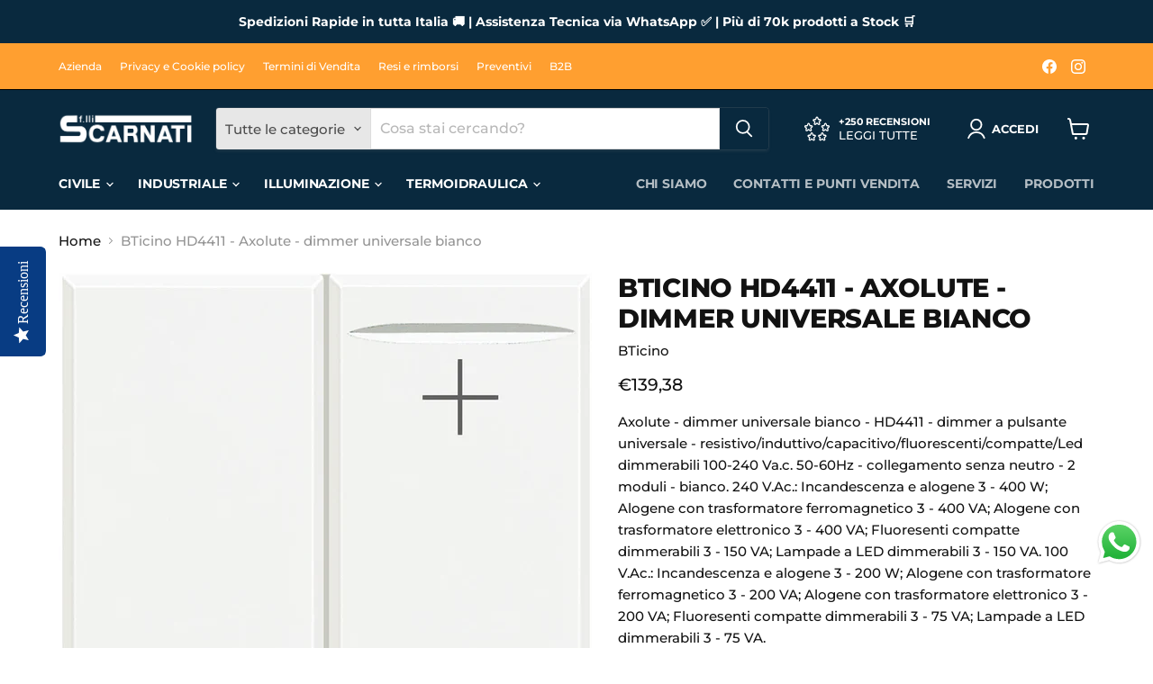

--- FILE ---
content_type: text/html; charset=utf-8
request_url: https://scarnati.it/products/btihd4411
body_size: 44984
content:
<!doctype html>
<html class="no-js no-touch" lang="it">
  <head>
  <script>
    window.Store = window.Store || {};
    window.Store.id = 50923733180;
  </script>
    <meta charset="utf-8">
    <meta http-equiv="x-ua-compatible" content="IE=edge">

    <link rel="preconnect" href="https://cdn.shopify.com">
    <link rel="preconnect" href="https://fonts.shopifycdn.com">
    <link rel="preconnect" href="https://v.shopify.com">
    <link rel="preconnect" href="https://cdn.shopifycloud.com">

    <title>BTicino HD4411 - Axolute - dimmer universale bianco — SCARNATI F.LLI SPA a Socio Unico – P.IVA 00121720783</title>

    
      <meta name="description" content="Axolute - dimmer universale bianco - HD4411 - dimmer a pulsante universale - resistivo/induttivo/capacitivo/fluorescenti/compatte/Led dimmerabili 100-240 Va.c. 50-60Hz - collegamento senza neutro - 2 moduli - bianco. 240 V.Ac.: Incandescenza e alogene 3 - 400 W; Alogene con trasformatore ferromagnetico 3 - 400 VA; Alog">
    

    
  <link rel="shortcut icon" href="//scarnati.it/cdn/shop/files/scarnati-icon-06_32x32.png?v=1709043740" type="image/png">


    
      <link rel="canonical" href="https://scarnati.it/products/btihd4411" />
    

    <meta name="viewport" content="width=device-width">

    
    















<meta property="og:site_name" content="SCARNATI F.LLI SPA a Socio Unico – P.IVA 00121720783">
<meta property="og:url" content="https://scarnati.it/products/btihd4411">
<meta property="og:title" content="BTicino HD4411 - Axolute - dimmer universale bianco">
<meta property="og:type" content="website">
<meta property="og:description" content="Axolute - dimmer universale bianco - HD4411 - dimmer a pulsante universale - resistivo/induttivo/capacitivo/fluorescenti/compatte/Led dimmerabili 100-240 Va.c. 50-60Hz - collegamento senza neutro - 2 moduli - bianco. 240 V.Ac.: Incandescenza e alogene 3 - 400 W; Alogene con trasformatore ferromagnetico 3 - 400 VA; Alog">




    
    
    

    
    
    <meta
      property="og:image"
      content="https://scarnati.it/cdn/shop/files/HD4411-BTICINO-1000_6b84a526-9c8c-4c1e-bfc0-34672062e35d_1200x1200.jpg?v=1736876662"
    />
    <meta
      property="og:image:secure_url"
      content="https://scarnati.it/cdn/shop/files/HD4411-BTICINO-1000_6b84a526-9c8c-4c1e-bfc0-34672062e35d_1200x1200.jpg?v=1736876662"
    />
    <meta property="og:image:width" content="1200" />
    <meta property="og:image:height" content="1200" />
    
    
    <meta property="og:image:alt" content="BTicino HD4411 - Axolute - dimmer universale bianco" />
  
















<meta name="twitter:title" content="BTicino HD4411 - Axolute - dimmer universale bianco">
<meta name="twitter:description" content="Axolute - dimmer universale bianco - HD4411 - dimmer a pulsante universale - resistivo/induttivo/capacitivo/fluorescenti/compatte/Led dimmerabili 100-240 Va.c. 50-60Hz - collegamento senza neutro - 2 moduli - bianco. 240 V.Ac.: Incandescenza e alogene 3 - 400 W; Alogene con trasformatore ferromagnetico 3 - 400 VA; Alog">


    
    
    
      
      
      <meta name="twitter:card" content="summary">
    
    
    <meta
      property="twitter:image"
      content="https://scarnati.it/cdn/shop/files/HD4411-BTICINO-1000_6b84a526-9c8c-4c1e-bfc0-34672062e35d_1200x1200_crop_center.jpg?v=1736876662"
    />
    <meta property="twitter:image:width" content="1200" />
    <meta property="twitter:image:height" content="1200" />
    
    
    <meta property="twitter:image:alt" content="BTicino HD4411 - Axolute - dimmer universale bianco" />
  



    <link rel="preload" href="//scarnati.it/cdn/fonts/montserrat/montserrat_n7.3c434e22befd5c18a6b4afadb1e3d77c128c7939.woff2" as="font" crossorigin="anonymous">
    <link rel="preload" as="style" href="//scarnati.it/cdn/shop/t/5/assets/theme.css?v=83178128603816727991763998379">

    <script>window.performance && window.performance.mark && window.performance.mark('shopify.content_for_header.start');</script><meta name="facebook-domain-verification" content="c3n58u7qa12m2zxdb7ce9gh9ss5o6n">
<meta name="facebook-domain-verification" content="0gvu77ynenuu4k54zejblbn8ij326e">
<meta name="google-site-verification" content="M7-vOWJgidoQzN9IaU6aJqRqlVDEfaFVkXnqO7MtLVc">
<meta id="shopify-digital-wallet" name="shopify-digital-wallet" content="/50923733180/digital_wallets/dialog">
<meta name="shopify-checkout-api-token" content="fb8886ae4884f11ff0806e7d7a6c298c">
<meta id="in-context-paypal-metadata" data-shop-id="50923733180" data-venmo-supported="false" data-environment="production" data-locale="it_IT" data-paypal-v4="true" data-currency="EUR">
<link rel="alternate" type="application/json+oembed" href="https://scarnati.it/products/btihd4411.oembed">
<script async="async" src="/checkouts/internal/preloads.js?locale=it-IT"></script>
<script id="shopify-features" type="application/json">{"accessToken":"fb8886ae4884f11ff0806e7d7a6c298c","betas":["rich-media-storefront-analytics"],"domain":"scarnati.it","predictiveSearch":true,"shopId":50923733180,"locale":"it"}</script>
<script>var Shopify = Shopify || {};
Shopify.shop = "scarnati-elettricita.myshopify.com";
Shopify.locale = "it";
Shopify.currency = {"active":"EUR","rate":"1.0"};
Shopify.country = "IT";
Shopify.theme = {"name":"Empire [FUZZY]","id":156751429958,"schema_name":"Empire","schema_version":"10.0.1","theme_store_id":838,"role":"main"};
Shopify.theme.handle = "null";
Shopify.theme.style = {"id":null,"handle":null};
Shopify.cdnHost = "scarnati.it/cdn";
Shopify.routes = Shopify.routes || {};
Shopify.routes.root = "/";</script>
<script type="module">!function(o){(o.Shopify=o.Shopify||{}).modules=!0}(window);</script>
<script>!function(o){function n(){var o=[];function n(){o.push(Array.prototype.slice.apply(arguments))}return n.q=o,n}var t=o.Shopify=o.Shopify||{};t.loadFeatures=n(),t.autoloadFeatures=n()}(window);</script>
<script id="shop-js-analytics" type="application/json">{"pageType":"product"}</script>
<script defer="defer" async type="module" src="//scarnati.it/cdn/shopifycloud/shop-js/modules/v2/client.init-shop-cart-sync_B0kkjBRt.it.esm.js"></script>
<script defer="defer" async type="module" src="//scarnati.it/cdn/shopifycloud/shop-js/modules/v2/chunk.common_AgTufRUD.esm.js"></script>
<script type="module">
  await import("//scarnati.it/cdn/shopifycloud/shop-js/modules/v2/client.init-shop-cart-sync_B0kkjBRt.it.esm.js");
await import("//scarnati.it/cdn/shopifycloud/shop-js/modules/v2/chunk.common_AgTufRUD.esm.js");

  window.Shopify.SignInWithShop?.initShopCartSync?.({"fedCMEnabled":true,"windoidEnabled":true});

</script>
<script>(function() {
  var isLoaded = false;
  function asyncLoad() {
    if (isLoaded) return;
    isLoaded = true;
    var urls = ["https:\/\/chimpstatic.com\/mcjs-connected\/js\/users\/15b5782799d2a4dcd7c235af8\/08307958d680741d70a2018bb.js?shop=scarnati-elettricita.myshopify.com","\/\/staticw2.yotpo.com\/DcwcI9LhCESt2Vl0d963LxbbR88C012aQxiARgBV\/widget.js?shop=scarnati-elettricita.myshopify.com","https:\/\/cdn-widgetsrepository.yotpo.com\/v1\/loader\/DcwcI9LhCESt2Vl0d963LxbbR88C012aQxiARgBV?shop=scarnati-elettricita.myshopify.com","https:\/\/cdn.hextom.com\/js\/quickannouncementbar.js?shop=scarnati-elettricita.myshopify.com","\/\/searchanise-ef84.kxcdn.com\/widgets\/shopify\/init.js?a=1j0I4w5z1Z\u0026shop=scarnati-elettricita.myshopify.com"];
    for (var i = 0; i < urls.length; i++) {
      var s = document.createElement('script');
      s.type = 'text/javascript';
      s.async = true;
      s.src = urls[i];
      var x = document.getElementsByTagName('script')[0];
      x.parentNode.insertBefore(s, x);
    }
  };
  if(window.attachEvent) {
    window.attachEvent('onload', asyncLoad);
  } else {
    window.addEventListener('load', asyncLoad, false);
  }
})();</script>
<script id="__st">var __st={"a":50923733180,"offset":3600,"reqid":"8f19dfec-af60-41d1-ba16-4fb4b713ae35-1768642552","pageurl":"scarnati.it\/products\/btihd4411","u":"89e594360e94","p":"product","rtyp":"product","rid":6300412772540};</script>
<script>window.ShopifyPaypalV4VisibilityTracking = true;</script>
<script id="captcha-bootstrap">!function(){'use strict';const t='contact',e='account',n='new_comment',o=[[t,t],['blogs',n],['comments',n],[t,'customer']],c=[[e,'customer_login'],[e,'guest_login'],[e,'recover_customer_password'],[e,'create_customer']],r=t=>t.map((([t,e])=>`form[action*='/${t}']:not([data-nocaptcha='true']) input[name='form_type'][value='${e}']`)).join(','),a=t=>()=>t?[...document.querySelectorAll(t)].map((t=>t.form)):[];function s(){const t=[...o],e=r(t);return a(e)}const i='password',u='form_key',d=['recaptcha-v3-token','g-recaptcha-response','h-captcha-response',i],f=()=>{try{return window.sessionStorage}catch{return}},m='__shopify_v',_=t=>t.elements[u];function p(t,e,n=!1){try{const o=window.sessionStorage,c=JSON.parse(o.getItem(e)),{data:r}=function(t){const{data:e,action:n}=t;return t[m]||n?{data:e,action:n}:{data:t,action:n}}(c);for(const[e,n]of Object.entries(r))t.elements[e]&&(t.elements[e].value=n);n&&o.removeItem(e)}catch(o){console.error('form repopulation failed',{error:o})}}const l='form_type',E='cptcha';function T(t){t.dataset[E]=!0}const w=window,h=w.document,L='Shopify',v='ce_forms',y='captcha';let A=!1;((t,e)=>{const n=(g='f06e6c50-85a8-45c8-87d0-21a2b65856fe',I='https://cdn.shopify.com/shopifycloud/storefront-forms-hcaptcha/ce_storefront_forms_captcha_hcaptcha.v1.5.2.iife.js',D={infoText:'Protetto da hCaptcha',privacyText:'Privacy',termsText:'Termini'},(t,e,n)=>{const o=w[L][v],c=o.bindForm;if(c)return c(t,g,e,D).then(n);var r;o.q.push([[t,g,e,D],n]),r=I,A||(h.body.append(Object.assign(h.createElement('script'),{id:'captcha-provider',async:!0,src:r})),A=!0)});var g,I,D;w[L]=w[L]||{},w[L][v]=w[L][v]||{},w[L][v].q=[],w[L][y]=w[L][y]||{},w[L][y].protect=function(t,e){n(t,void 0,e),T(t)},Object.freeze(w[L][y]),function(t,e,n,w,h,L){const[v,y,A,g]=function(t,e,n){const i=e?o:[],u=t?c:[],d=[...i,...u],f=r(d),m=r(i),_=r(d.filter((([t,e])=>n.includes(e))));return[a(f),a(m),a(_),s()]}(w,h,L),I=t=>{const e=t.target;return e instanceof HTMLFormElement?e:e&&e.form},D=t=>v().includes(t);t.addEventListener('submit',(t=>{const e=I(t);if(!e)return;const n=D(e)&&!e.dataset.hcaptchaBound&&!e.dataset.recaptchaBound,o=_(e),c=g().includes(e)&&(!o||!o.value);(n||c)&&t.preventDefault(),c&&!n&&(function(t){try{if(!f())return;!function(t){const e=f();if(!e)return;const n=_(t);if(!n)return;const o=n.value;o&&e.removeItem(o)}(t);const e=Array.from(Array(32),(()=>Math.random().toString(36)[2])).join('');!function(t,e){_(t)||t.append(Object.assign(document.createElement('input'),{type:'hidden',name:u})),t.elements[u].value=e}(t,e),function(t,e){const n=f();if(!n)return;const o=[...t.querySelectorAll(`input[type='${i}']`)].map((({name:t})=>t)),c=[...d,...o],r={};for(const[a,s]of new FormData(t).entries())c.includes(a)||(r[a]=s);n.setItem(e,JSON.stringify({[m]:1,action:t.action,data:r}))}(t,e)}catch(e){console.error('failed to persist form',e)}}(e),e.submit())}));const S=(t,e)=>{t&&!t.dataset[E]&&(n(t,e.some((e=>e===t))),T(t))};for(const o of['focusin','change'])t.addEventListener(o,(t=>{const e=I(t);D(e)&&S(e,y())}));const B=e.get('form_key'),M=e.get(l),P=B&&M;t.addEventListener('DOMContentLoaded',(()=>{const t=y();if(P)for(const e of t)e.elements[l].value===M&&p(e,B);[...new Set([...A(),...v().filter((t=>'true'===t.dataset.shopifyCaptcha))])].forEach((e=>S(e,t)))}))}(h,new URLSearchParams(w.location.search),n,t,e,['guest_login'])})(!0,!0)}();</script>
<script integrity="sha256-4kQ18oKyAcykRKYeNunJcIwy7WH5gtpwJnB7kiuLZ1E=" data-source-attribution="shopify.loadfeatures" defer="defer" src="//scarnati.it/cdn/shopifycloud/storefront/assets/storefront/load_feature-a0a9edcb.js" crossorigin="anonymous"></script>
<script data-source-attribution="shopify.dynamic_checkout.dynamic.init">var Shopify=Shopify||{};Shopify.PaymentButton=Shopify.PaymentButton||{isStorefrontPortableWallets:!0,init:function(){window.Shopify.PaymentButton.init=function(){};var t=document.createElement("script");t.src="https://scarnati.it/cdn/shopifycloud/portable-wallets/latest/portable-wallets.it.js",t.type="module",document.head.appendChild(t)}};
</script>
<script data-source-attribution="shopify.dynamic_checkout.buyer_consent">
  function portableWalletsHideBuyerConsent(e){var t=document.getElementById("shopify-buyer-consent"),n=document.getElementById("shopify-subscription-policy-button");t&&n&&(t.classList.add("hidden"),t.setAttribute("aria-hidden","true"),n.removeEventListener("click",e))}function portableWalletsShowBuyerConsent(e){var t=document.getElementById("shopify-buyer-consent"),n=document.getElementById("shopify-subscription-policy-button");t&&n&&(t.classList.remove("hidden"),t.removeAttribute("aria-hidden"),n.addEventListener("click",e))}window.Shopify?.PaymentButton&&(window.Shopify.PaymentButton.hideBuyerConsent=portableWalletsHideBuyerConsent,window.Shopify.PaymentButton.showBuyerConsent=portableWalletsShowBuyerConsent);
</script>
<script>
  function portableWalletsCleanup(e){e&&e.src&&console.error("Failed to load portable wallets script "+e.src);var t=document.querySelectorAll("shopify-accelerated-checkout .shopify-payment-button__skeleton, shopify-accelerated-checkout-cart .wallet-cart-button__skeleton"),e=document.getElementById("shopify-buyer-consent");for(let e=0;e<t.length;e++)t[e].remove();e&&e.remove()}function portableWalletsNotLoadedAsModule(e){e instanceof ErrorEvent&&"string"==typeof e.message&&e.message.includes("import.meta")&&"string"==typeof e.filename&&e.filename.includes("portable-wallets")&&(window.removeEventListener("error",portableWalletsNotLoadedAsModule),window.Shopify.PaymentButton.failedToLoad=e,"loading"===document.readyState?document.addEventListener("DOMContentLoaded",window.Shopify.PaymentButton.init):window.Shopify.PaymentButton.init())}window.addEventListener("error",portableWalletsNotLoadedAsModule);
</script>

<script type="module" src="https://scarnati.it/cdn/shopifycloud/portable-wallets/latest/portable-wallets.it.js" onError="portableWalletsCleanup(this)" crossorigin="anonymous"></script>
<script nomodule>
  document.addEventListener("DOMContentLoaded", portableWalletsCleanup);
</script>

<link id="shopify-accelerated-checkout-styles" rel="stylesheet" media="screen" href="https://scarnati.it/cdn/shopifycloud/portable-wallets/latest/accelerated-checkout-backwards-compat.css" crossorigin="anonymous">
<style id="shopify-accelerated-checkout-cart">
        #shopify-buyer-consent {
  margin-top: 1em;
  display: inline-block;
  width: 100%;
}

#shopify-buyer-consent.hidden {
  display: none;
}

#shopify-subscription-policy-button {
  background: none;
  border: none;
  padding: 0;
  text-decoration: underline;
  font-size: inherit;
  cursor: pointer;
}

#shopify-subscription-policy-button::before {
  box-shadow: none;
}

      </style>

<script>window.performance && window.performance.mark && window.performance.mark('shopify.content_for_header.end');</script>

    <link href="//scarnati.it/cdn/shop/t/5/assets/theme.css?v=83178128603816727991763998379" rel="stylesheet" type="text/css" media="all" />

    
    <script>
      window.Theme = window.Theme || {};
      window.Theme.version = '10.0.1';
      window.Theme.name = 'Empire';
      window.Theme.routes = {
        "root_url": "/",
        "account_url": "/account",
        "account_login_url": "/account/login",
        "account_logout_url": "/account/logout",
        "account_register_url": "/account/register",
        "account_addresses_url": "/account/addresses",
        "collections_url": "/collections",
        "all_products_collection_url": "/collections/all",
        "search_url": "/search",
        "predictive_search_url": "/search/suggest",
        "cart_url": "/cart",
        "cart_add_url": "/cart/add",
        "cart_change_url": "/cart/change",
        "cart_clear_url": "/cart/clear",
        "product_recommendations_url": "/recommendations/products",
      };
    </script>
    

  

<!-- BEGIN app block: shopify://apps/consentmo-gdpr/blocks/gdpr_cookie_consent/4fbe573f-a377-4fea-9801-3ee0858cae41 -->


<!-- END app block --><!-- BEGIN app block: shopify://apps/essential-announcer/blocks/app-embed/93b5429f-c8d6-4c33-ae14-250fd84f361b --><script>
  
    window.essentialAnnouncementConfigs = [];
  
  window.essentialAnnouncementMeta = {
    productCollections: [{"id":263159087292,"handle":"bticino-axolute","updated_at":"2026-01-02T18:04:52+01:00","published_at":"2021-03-29T18:15:05+02:00","sort_order":"manual","template_suffix":"","published_scope":"web","title":".Bticino Axolute","body_html":"","image":{"created_at":"2021-03-29T18:15:04+02:00","alt":null,"width":1210,"height":1226,"src":"\/\/scarnati.it\/cdn\/shop\/collections\/Logo_per_collezioni_2f1f1cf1-919f-4bcc-a23f-2768e03245f5.png?v=1617034505"}},{"id":242730238140,"handle":"bticino","title":"Bticino","updated_at":"2026-01-10T13:07:43+01:00","body_html":"","published_at":"2021-03-24T16:33:51+01:00","sort_order":"best-selling","template_suffix":"","disjunctive":false,"rules":[{"column":"vendor","relation":"equals","condition":"BTicino"}],"published_scope":"web","image":{"created_at":"2021-01-28T17:16:15+01:00","alt":null,"width":2763,"height":580,"src":"\/\/scarnati.it\/cdn\/shop\/collections\/logo-bticino-1-01.png?v=1611850576"}},{"id":614596247878,"handle":"bticino-1","title":"BTicino","updated_at":"2026-01-10T13:07:43+01:00","body_html":"","published_at":"2023-12-28T02:39:51+01:00","sort_order":"best-selling","template_suffix":"","disjunctive":false,"rules":[{"column":"vendor","relation":"equals","condition":"BTicino"}],"published_scope":"web"},{"id":262979780796,"handle":"interruttori","updated_at":"2026-01-02T18:31:10+01:00","published_at":"2021-03-26T17:04:10+01:00","sort_order":"best-selling","template_suffix":"","published_scope":"web","title":"Interruttori, Pulsanti e Copriforo\/Cover","body_html":"","image":{"created_at":"2021-03-26T17:25:21+01:00","alt":null,"width":1210,"height":1226,"src":"\/\/scarnati.it\/cdn\/shop\/collections\/Logo_per_collezioni_f483eb1b-a180-4258-a2d3-2983acc60c44.png?v=1616775922"}},{"id":245306851516,"handle":"piu-venduti","title":"Più Venduti","updated_at":"2026-01-15T13:08:40+01:00","body_html":"","published_at":"2021-02-23T17:07:01+01:00","sort_order":"best-selling","template_suffix":"","disjunctive":true,"rules":[{"column":"variant_price","relation":"not_equals","condition":"100"}],"published_scope":"web","image":{"created_at":"2021-02-23T17:06:59+01:00","alt":null,"width":1210,"height":1226,"src":"\/\/scarnati.it\/cdn\/shop\/collections\/scarnati-flli_9b31ecdc-b61c-4461-942f-8bfc8b9be144.png?v=1614096420"}}],
    productData: {"id":6300412772540,"title":"BTicino HD4411 - Axolute - dimmer universale bianco","handle":"btihd4411","description":"\u003cp\u003eAxolute - dimmer universale bianco - HD4411 - dimmer a pulsante universale - resistivo\/induttivo\/capacitivo\/fluorescenti\/compatte\/Led dimmerabili 100-240 Va.c. 50-60Hz - collegamento senza neutro - 2 moduli - bianco. 240 V.Ac.: Incandescenza e alogene 3 - 400 W; Alogene con trasformatore ferromagnetico 3 - 400 VA; Alogene con trasformatore elettronico 3 - 400 VA; Fluoresenti compatte dimmerabili 3 - 150 VA; Lampade a LED dimmerabili 3 - 150 VA. 100 V.Ac.: Incandescenza e alogene 3 - 200 W; Alogene con trasformatore ferromagnetico 3 - 200 VA; Alogene con trasformatore elettronico 3 - 200 VA; Fluoresenti compatte dimmerabili 3 - 75 VA; Lampade a LED dimmerabili 3 - 75 VA.\u003c\/p\u003e","published_at":"2021-03-11T18:11:50+01:00","created_at":"2021-02-19T18:57:07+01:00","vendor":"BTicino","type":"","tags":[],"price":13938,"price_min":13938,"price_max":13938,"available":true,"price_varies":false,"compare_at_price":0,"compare_at_price_min":0,"compare_at_price_max":0,"compare_at_price_varies":false,"variants":[{"id":38129321017532,"title":"Default Title","option1":"Default Title","option2":null,"option3":null,"sku":"BTI HD4411","requires_shipping":true,"taxable":true,"featured_image":null,"available":true,"name":"BTicino HD4411 - Axolute - dimmer universale bianco","public_title":null,"options":["Default Title"],"price":13938,"weight":89,"compare_at_price":0,"inventory_management":"shopify","barcode":"8005543486467","requires_selling_plan":false,"selling_plan_allocations":[]}],"images":["\/\/scarnati.it\/cdn\/shop\/files\/HD4411-BTICINO-1000_6b84a526-9c8c-4c1e-bfc0-34672062e35d.jpg?v=1736876662"],"featured_image":"\/\/scarnati.it\/cdn\/shop\/files\/HD4411-BTICINO-1000_6b84a526-9c8c-4c1e-bfc0-34672062e35d.jpg?v=1736876662","options":["Title"],"media":[{"alt":"BTicino HD4411 - Axolute - dimmer universale bianco","id":63879487881542,"position":1,"preview_image":{"aspect_ratio":1.0,"height":1000,"width":1000,"src":"\/\/scarnati.it\/cdn\/shop\/files\/HD4411-BTICINO-1000_6b84a526-9c8c-4c1e-bfc0-34672062e35d.jpg?v=1736876662"},"aspect_ratio":1.0,"height":1000,"media_type":"image","src":"\/\/scarnati.it\/cdn\/shop\/files\/HD4411-BTICINO-1000_6b84a526-9c8c-4c1e-bfc0-34672062e35d.jpg?v=1736876662","width":1000}],"requires_selling_plan":false,"selling_plan_groups":[],"content":"\u003cp\u003eAxolute - dimmer universale bianco - HD4411 - dimmer a pulsante universale - resistivo\/induttivo\/capacitivo\/fluorescenti\/compatte\/Led dimmerabili 100-240 Va.c. 50-60Hz - collegamento senza neutro - 2 moduli - bianco. 240 V.Ac.: Incandescenza e alogene 3 - 400 W; Alogene con trasformatore ferromagnetico 3 - 400 VA; Alogene con trasformatore elettronico 3 - 400 VA; Fluoresenti compatte dimmerabili 3 - 150 VA; Lampade a LED dimmerabili 3 - 150 VA. 100 V.Ac.: Incandescenza e alogene 3 - 200 W; Alogene con trasformatore ferromagnetico 3 - 200 VA; Alogene con trasformatore elettronico 3 - 200 VA; Fluoresenti compatte dimmerabili 3 - 75 VA; Lampade a LED dimmerabili 3 - 75 VA.\u003c\/p\u003e"},
    templateName: "product",
    collectionId: null,
  };
</script>

 
<style>
.essential_annoucement_bar_wrapper {display: none;}
</style>


<script src="https://cdn.shopify.com/extensions/019b9d60-ed7c-7464-ac3f-9e23a48d54ca/essential-announcement-bar-74/assets/announcement-bar-essential-apps.js" defer></script>

<!-- END app block --><!-- BEGIN app block: shopify://apps/yotpo-product-reviews/blocks/settings/eb7dfd7d-db44-4334-bc49-c893b51b36cf -->


<script type="text/javascript">
  (function e(){var e=document.createElement("script");
  e.type="text/javascript",e.async=true,
  e.src="//staticw2.yotpo.com//widget.js?lang=it";
  var t=document.getElementsByTagName("script")[0];
  t.parentNode.insertBefore(e,t)})();
</script>



  
<!-- END app block --><!-- BEGIN app block: shopify://apps/pagefly-page-builder/blocks/app-embed/83e179f7-59a0-4589-8c66-c0dddf959200 -->

<!-- BEGIN app snippet: pagefly-cro-ab-testing-main -->







<script>
  ;(function () {
    const url = new URL(window.location)
    const viewParam = url.searchParams.get('view')
    if (viewParam && viewParam.includes('variant-pf-')) {
      url.searchParams.set('pf_v', viewParam)
      url.searchParams.delete('view')
      window.history.replaceState({}, '', url)
    }
  })()
</script>



<script type='module'>
  
  window.PAGEFLY_CRO = window.PAGEFLY_CRO || {}

  window.PAGEFLY_CRO['data_debug'] = {
    original_template_suffix: "all_products",
    allow_ab_test: false,
    ab_test_start_time: 0,
    ab_test_end_time: 0,
    today_date_time: 1768642552000,
  }
  window.PAGEFLY_CRO['GA4'] = { enabled: false}
</script>

<!-- END app snippet -->








  <script src='https://cdn.shopify.com/extensions/019bb4f9-aed6-78a3-be91-e9d44663e6bf/pagefly-page-builder-215/assets/pagefly-helper.js' defer='defer'></script>

  <script src='https://cdn.shopify.com/extensions/019bb4f9-aed6-78a3-be91-e9d44663e6bf/pagefly-page-builder-215/assets/pagefly-general-helper.js' defer='defer'></script>

  <script src='https://cdn.shopify.com/extensions/019bb4f9-aed6-78a3-be91-e9d44663e6bf/pagefly-page-builder-215/assets/pagefly-snap-slider.js' defer='defer'></script>

  <script src='https://cdn.shopify.com/extensions/019bb4f9-aed6-78a3-be91-e9d44663e6bf/pagefly-page-builder-215/assets/pagefly-slideshow-v3.js' defer='defer'></script>

  <script src='https://cdn.shopify.com/extensions/019bb4f9-aed6-78a3-be91-e9d44663e6bf/pagefly-page-builder-215/assets/pagefly-slideshow-v4.js' defer='defer'></script>

  <script src='https://cdn.shopify.com/extensions/019bb4f9-aed6-78a3-be91-e9d44663e6bf/pagefly-page-builder-215/assets/pagefly-glider.js' defer='defer'></script>

  <script src='https://cdn.shopify.com/extensions/019bb4f9-aed6-78a3-be91-e9d44663e6bf/pagefly-page-builder-215/assets/pagefly-slideshow-v1-v2.js' defer='defer'></script>

  <script src='https://cdn.shopify.com/extensions/019bb4f9-aed6-78a3-be91-e9d44663e6bf/pagefly-page-builder-215/assets/pagefly-product-media.js' defer='defer'></script>

  <script src='https://cdn.shopify.com/extensions/019bb4f9-aed6-78a3-be91-e9d44663e6bf/pagefly-page-builder-215/assets/pagefly-product.js' defer='defer'></script>


<script id='pagefly-helper-data' type='application/json'>
  {
    "page_optimization": {
      "assets_prefetching": false
    },
    "elements_asset_mapper": {
      "Accordion": "https://cdn.shopify.com/extensions/019bb4f9-aed6-78a3-be91-e9d44663e6bf/pagefly-page-builder-215/assets/pagefly-accordion.js",
      "Accordion3": "https://cdn.shopify.com/extensions/019bb4f9-aed6-78a3-be91-e9d44663e6bf/pagefly-page-builder-215/assets/pagefly-accordion3.js",
      "CountDown": "https://cdn.shopify.com/extensions/019bb4f9-aed6-78a3-be91-e9d44663e6bf/pagefly-page-builder-215/assets/pagefly-countdown.js",
      "GMap1": "https://cdn.shopify.com/extensions/019bb4f9-aed6-78a3-be91-e9d44663e6bf/pagefly-page-builder-215/assets/pagefly-gmap.js",
      "GMap2": "https://cdn.shopify.com/extensions/019bb4f9-aed6-78a3-be91-e9d44663e6bf/pagefly-page-builder-215/assets/pagefly-gmap.js",
      "GMapBasicV2": "https://cdn.shopify.com/extensions/019bb4f9-aed6-78a3-be91-e9d44663e6bf/pagefly-page-builder-215/assets/pagefly-gmap.js",
      "GMapAdvancedV2": "https://cdn.shopify.com/extensions/019bb4f9-aed6-78a3-be91-e9d44663e6bf/pagefly-page-builder-215/assets/pagefly-gmap.js",
      "HTML.Video": "https://cdn.shopify.com/extensions/019bb4f9-aed6-78a3-be91-e9d44663e6bf/pagefly-page-builder-215/assets/pagefly-htmlvideo.js",
      "HTML.Video2": "https://cdn.shopify.com/extensions/019bb4f9-aed6-78a3-be91-e9d44663e6bf/pagefly-page-builder-215/assets/pagefly-htmlvideo2.js",
      "HTML.Video3": "https://cdn.shopify.com/extensions/019bb4f9-aed6-78a3-be91-e9d44663e6bf/pagefly-page-builder-215/assets/pagefly-htmlvideo2.js",
      "BackgroundVideo": "https://cdn.shopify.com/extensions/019bb4f9-aed6-78a3-be91-e9d44663e6bf/pagefly-page-builder-215/assets/pagefly-htmlvideo2.js",
      "Instagram": "https://cdn.shopify.com/extensions/019bb4f9-aed6-78a3-be91-e9d44663e6bf/pagefly-page-builder-215/assets/pagefly-instagram.js",
      "Instagram2": "https://cdn.shopify.com/extensions/019bb4f9-aed6-78a3-be91-e9d44663e6bf/pagefly-page-builder-215/assets/pagefly-instagram.js",
      "Insta3": "https://cdn.shopify.com/extensions/019bb4f9-aed6-78a3-be91-e9d44663e6bf/pagefly-page-builder-215/assets/pagefly-instagram3.js",
      "Tabs": "https://cdn.shopify.com/extensions/019bb4f9-aed6-78a3-be91-e9d44663e6bf/pagefly-page-builder-215/assets/pagefly-tab.js",
      "Tabs3": "https://cdn.shopify.com/extensions/019bb4f9-aed6-78a3-be91-e9d44663e6bf/pagefly-page-builder-215/assets/pagefly-tab3.js",
      "ProductBox": "https://cdn.shopify.com/extensions/019bb4f9-aed6-78a3-be91-e9d44663e6bf/pagefly-page-builder-215/assets/pagefly-cart.js",
      "FBPageBox2": "https://cdn.shopify.com/extensions/019bb4f9-aed6-78a3-be91-e9d44663e6bf/pagefly-page-builder-215/assets/pagefly-facebook.js",
      "FBLikeButton2": "https://cdn.shopify.com/extensions/019bb4f9-aed6-78a3-be91-e9d44663e6bf/pagefly-page-builder-215/assets/pagefly-facebook.js",
      "TwitterFeed2": "https://cdn.shopify.com/extensions/019bb4f9-aed6-78a3-be91-e9d44663e6bf/pagefly-page-builder-215/assets/pagefly-twitter.js",
      "Paragraph4": "https://cdn.shopify.com/extensions/019bb4f9-aed6-78a3-be91-e9d44663e6bf/pagefly-page-builder-215/assets/pagefly-paragraph4.js",

      "AliReviews": "https://cdn.shopify.com/extensions/019bb4f9-aed6-78a3-be91-e9d44663e6bf/pagefly-page-builder-215/assets/pagefly-3rd-elements.js",
      "BackInStock": "https://cdn.shopify.com/extensions/019bb4f9-aed6-78a3-be91-e9d44663e6bf/pagefly-page-builder-215/assets/pagefly-3rd-elements.js",
      "GloboBackInStock": "https://cdn.shopify.com/extensions/019bb4f9-aed6-78a3-be91-e9d44663e6bf/pagefly-page-builder-215/assets/pagefly-3rd-elements.js",
      "GrowaveWishlist": "https://cdn.shopify.com/extensions/019bb4f9-aed6-78a3-be91-e9d44663e6bf/pagefly-page-builder-215/assets/pagefly-3rd-elements.js",
      "InfiniteOptionsShopPad": "https://cdn.shopify.com/extensions/019bb4f9-aed6-78a3-be91-e9d44663e6bf/pagefly-page-builder-215/assets/pagefly-3rd-elements.js",
      "InkybayProductPersonalizer": "https://cdn.shopify.com/extensions/019bb4f9-aed6-78a3-be91-e9d44663e6bf/pagefly-page-builder-215/assets/pagefly-3rd-elements.js",
      "LimeSpot": "https://cdn.shopify.com/extensions/019bb4f9-aed6-78a3-be91-e9d44663e6bf/pagefly-page-builder-215/assets/pagefly-3rd-elements.js",
      "Loox": "https://cdn.shopify.com/extensions/019bb4f9-aed6-78a3-be91-e9d44663e6bf/pagefly-page-builder-215/assets/pagefly-3rd-elements.js",
      "Opinew": "https://cdn.shopify.com/extensions/019bb4f9-aed6-78a3-be91-e9d44663e6bf/pagefly-page-builder-215/assets/pagefly-3rd-elements.js",
      "Powr": "https://cdn.shopify.com/extensions/019bb4f9-aed6-78a3-be91-e9d44663e6bf/pagefly-page-builder-215/assets/pagefly-3rd-elements.js",
      "ProductReviews": "https://cdn.shopify.com/extensions/019bb4f9-aed6-78a3-be91-e9d44663e6bf/pagefly-page-builder-215/assets/pagefly-3rd-elements.js",
      "PushOwl": "https://cdn.shopify.com/extensions/019bb4f9-aed6-78a3-be91-e9d44663e6bf/pagefly-page-builder-215/assets/pagefly-3rd-elements.js",
      "ReCharge": "https://cdn.shopify.com/extensions/019bb4f9-aed6-78a3-be91-e9d44663e6bf/pagefly-page-builder-215/assets/pagefly-3rd-elements.js",
      "Rivyo": "https://cdn.shopify.com/extensions/019bb4f9-aed6-78a3-be91-e9d44663e6bf/pagefly-page-builder-215/assets/pagefly-3rd-elements.js",
      "TrackingMore": "https://cdn.shopify.com/extensions/019bb4f9-aed6-78a3-be91-e9d44663e6bf/pagefly-page-builder-215/assets/pagefly-3rd-elements.js",
      "Vitals": "https://cdn.shopify.com/extensions/019bb4f9-aed6-78a3-be91-e9d44663e6bf/pagefly-page-builder-215/assets/pagefly-3rd-elements.js",
      "Wiser": "https://cdn.shopify.com/extensions/019bb4f9-aed6-78a3-be91-e9d44663e6bf/pagefly-page-builder-215/assets/pagefly-3rd-elements.js"
    },
    "custom_elements_mapper": {
      "pf-click-action-element": "https://cdn.shopify.com/extensions/019bb4f9-aed6-78a3-be91-e9d44663e6bf/pagefly-page-builder-215/assets/pagefly-click-action-element.js",
      "pf-dialog-element": "https://cdn.shopify.com/extensions/019bb4f9-aed6-78a3-be91-e9d44663e6bf/pagefly-page-builder-215/assets/pagefly-dialog-element.js"
    }
  }
</script>


<!-- END app block --><script src="https://cdn.shopify.com/extensions/019b6dda-9f81-7c8b-b5f5-7756ae4a26fb/dondy-whatsapp-chat-widget-85/assets/ChatBubble.js" type="text/javascript" defer="defer"></script>
<link href="https://cdn.shopify.com/extensions/019b6dda-9f81-7c8b-b5f5-7756ae4a26fb/dondy-whatsapp-chat-widget-85/assets/ChatBubble.css" rel="stylesheet" type="text/css" media="all">
<script src="https://cdn.shopify.com/extensions/019bc798-8961-78a8-a4e0-9b2049d94b6d/consentmo-gdpr-575/assets/consentmo_cookie_consent.js" type="text/javascript" defer="defer"></script>
<script src="https://cdn.shopify.com/extensions/019bc2d0-0f91-74d4-a43b-076b6407206d/quick-announcement-bar-prod-97/assets/quickannouncementbar.js" type="text/javascript" defer="defer"></script>
<link href="https://monorail-edge.shopifysvc.com" rel="dns-prefetch">
<script>(function(){if ("sendBeacon" in navigator && "performance" in window) {try {var session_token_from_headers = performance.getEntriesByType('navigation')[0].serverTiming.find(x => x.name == '_s').description;} catch {var session_token_from_headers = undefined;}var session_cookie_matches = document.cookie.match(/_shopify_s=([^;]*)/);var session_token_from_cookie = session_cookie_matches && session_cookie_matches.length === 2 ? session_cookie_matches[1] : "";var session_token = session_token_from_headers || session_token_from_cookie || "";function handle_abandonment_event(e) {var entries = performance.getEntries().filter(function(entry) {return /monorail-edge.shopifysvc.com/.test(entry.name);});if (!window.abandonment_tracked && entries.length === 0) {window.abandonment_tracked = true;var currentMs = Date.now();var navigation_start = performance.timing.navigationStart;var payload = {shop_id: 50923733180,url: window.location.href,navigation_start,duration: currentMs - navigation_start,session_token,page_type: "product"};window.navigator.sendBeacon("https://monorail-edge.shopifysvc.com/v1/produce", JSON.stringify({schema_id: "online_store_buyer_site_abandonment/1.1",payload: payload,metadata: {event_created_at_ms: currentMs,event_sent_at_ms: currentMs}}));}}window.addEventListener('pagehide', handle_abandonment_event);}}());</script>
<script id="web-pixels-manager-setup">(function e(e,d,r,n,o){if(void 0===o&&(o={}),!Boolean(null===(a=null===(i=window.Shopify)||void 0===i?void 0:i.analytics)||void 0===a?void 0:a.replayQueue)){var i,a;window.Shopify=window.Shopify||{};var t=window.Shopify;t.analytics=t.analytics||{};var s=t.analytics;s.replayQueue=[],s.publish=function(e,d,r){return s.replayQueue.push([e,d,r]),!0};try{self.performance.mark("wpm:start")}catch(e){}var l=function(){var e={modern:/Edge?\/(1{2}[4-9]|1[2-9]\d|[2-9]\d{2}|\d{4,})\.\d+(\.\d+|)|Firefox\/(1{2}[4-9]|1[2-9]\d|[2-9]\d{2}|\d{4,})\.\d+(\.\d+|)|Chrom(ium|e)\/(9{2}|\d{3,})\.\d+(\.\d+|)|(Maci|X1{2}).+ Version\/(15\.\d+|(1[6-9]|[2-9]\d|\d{3,})\.\d+)([,.]\d+|)( \(\w+\)|)( Mobile\/\w+|) Safari\/|Chrome.+OPR\/(9{2}|\d{3,})\.\d+\.\d+|(CPU[ +]OS|iPhone[ +]OS|CPU[ +]iPhone|CPU IPhone OS|CPU iPad OS)[ +]+(15[._]\d+|(1[6-9]|[2-9]\d|\d{3,})[._]\d+)([._]\d+|)|Android:?[ /-](13[3-9]|1[4-9]\d|[2-9]\d{2}|\d{4,})(\.\d+|)(\.\d+|)|Android.+Firefox\/(13[5-9]|1[4-9]\d|[2-9]\d{2}|\d{4,})\.\d+(\.\d+|)|Android.+Chrom(ium|e)\/(13[3-9]|1[4-9]\d|[2-9]\d{2}|\d{4,})\.\d+(\.\d+|)|SamsungBrowser\/([2-9]\d|\d{3,})\.\d+/,legacy:/Edge?\/(1[6-9]|[2-9]\d|\d{3,})\.\d+(\.\d+|)|Firefox\/(5[4-9]|[6-9]\d|\d{3,})\.\d+(\.\d+|)|Chrom(ium|e)\/(5[1-9]|[6-9]\d|\d{3,})\.\d+(\.\d+|)([\d.]+$|.*Safari\/(?![\d.]+ Edge\/[\d.]+$))|(Maci|X1{2}).+ Version\/(10\.\d+|(1[1-9]|[2-9]\d|\d{3,})\.\d+)([,.]\d+|)( \(\w+\)|)( Mobile\/\w+|) Safari\/|Chrome.+OPR\/(3[89]|[4-9]\d|\d{3,})\.\d+\.\d+|(CPU[ +]OS|iPhone[ +]OS|CPU[ +]iPhone|CPU IPhone OS|CPU iPad OS)[ +]+(10[._]\d+|(1[1-9]|[2-9]\d|\d{3,})[._]\d+)([._]\d+|)|Android:?[ /-](13[3-9]|1[4-9]\d|[2-9]\d{2}|\d{4,})(\.\d+|)(\.\d+|)|Mobile Safari.+OPR\/([89]\d|\d{3,})\.\d+\.\d+|Android.+Firefox\/(13[5-9]|1[4-9]\d|[2-9]\d{2}|\d{4,})\.\d+(\.\d+|)|Android.+Chrom(ium|e)\/(13[3-9]|1[4-9]\d|[2-9]\d{2}|\d{4,})\.\d+(\.\d+|)|Android.+(UC? ?Browser|UCWEB|U3)[ /]?(15\.([5-9]|\d{2,})|(1[6-9]|[2-9]\d|\d{3,})\.\d+)\.\d+|SamsungBrowser\/(5\.\d+|([6-9]|\d{2,})\.\d+)|Android.+MQ{2}Browser\/(14(\.(9|\d{2,})|)|(1[5-9]|[2-9]\d|\d{3,})(\.\d+|))(\.\d+|)|K[Aa][Ii]OS\/(3\.\d+|([4-9]|\d{2,})\.\d+)(\.\d+|)/},d=e.modern,r=e.legacy,n=navigator.userAgent;return n.match(d)?"modern":n.match(r)?"legacy":"unknown"}(),u="modern"===l?"modern":"legacy",c=(null!=n?n:{modern:"",legacy:""})[u],f=function(e){return[e.baseUrl,"/wpm","/b",e.hashVersion,"modern"===e.buildTarget?"m":"l",".js"].join("")}({baseUrl:d,hashVersion:r,buildTarget:u}),m=function(e){var d=e.version,r=e.bundleTarget,n=e.surface,o=e.pageUrl,i=e.monorailEndpoint;return{emit:function(e){var a=e.status,t=e.errorMsg,s=(new Date).getTime(),l=JSON.stringify({metadata:{event_sent_at_ms:s},events:[{schema_id:"web_pixels_manager_load/3.1",payload:{version:d,bundle_target:r,page_url:o,status:a,surface:n,error_msg:t},metadata:{event_created_at_ms:s}}]});if(!i)return console&&console.warn&&console.warn("[Web Pixels Manager] No Monorail endpoint provided, skipping logging."),!1;try{return self.navigator.sendBeacon.bind(self.navigator)(i,l)}catch(e){}var u=new XMLHttpRequest;try{return u.open("POST",i,!0),u.setRequestHeader("Content-Type","text/plain"),u.send(l),!0}catch(e){return console&&console.warn&&console.warn("[Web Pixels Manager] Got an unhandled error while logging to Monorail."),!1}}}}({version:r,bundleTarget:l,surface:e.surface,pageUrl:self.location.href,monorailEndpoint:e.monorailEndpoint});try{o.browserTarget=l,function(e){var d=e.src,r=e.async,n=void 0===r||r,o=e.onload,i=e.onerror,a=e.sri,t=e.scriptDataAttributes,s=void 0===t?{}:t,l=document.createElement("script"),u=document.querySelector("head"),c=document.querySelector("body");if(l.async=n,l.src=d,a&&(l.integrity=a,l.crossOrigin="anonymous"),s)for(var f in s)if(Object.prototype.hasOwnProperty.call(s,f))try{l.dataset[f]=s[f]}catch(e){}if(o&&l.addEventListener("load",o),i&&l.addEventListener("error",i),u)u.appendChild(l);else{if(!c)throw new Error("Did not find a head or body element to append the script");c.appendChild(l)}}({src:f,async:!0,onload:function(){if(!function(){var e,d;return Boolean(null===(d=null===(e=window.Shopify)||void 0===e?void 0:e.analytics)||void 0===d?void 0:d.initialized)}()){var d=window.webPixelsManager.init(e)||void 0;if(d){var r=window.Shopify.analytics;r.replayQueue.forEach((function(e){var r=e[0],n=e[1],o=e[2];d.publishCustomEvent(r,n,o)})),r.replayQueue=[],r.publish=d.publishCustomEvent,r.visitor=d.visitor,r.initialized=!0}}},onerror:function(){return m.emit({status:"failed",errorMsg:"".concat(f," has failed to load")})},sri:function(e){var d=/^sha384-[A-Za-z0-9+/=]+$/;return"string"==typeof e&&d.test(e)}(c)?c:"",scriptDataAttributes:o}),m.emit({status:"loading"})}catch(e){m.emit({status:"failed",errorMsg:(null==e?void 0:e.message)||"Unknown error"})}}})({shopId: 50923733180,storefrontBaseUrl: "https://scarnati.it",extensionsBaseUrl: "https://extensions.shopifycdn.com/cdn/shopifycloud/web-pixels-manager",monorailEndpoint: "https://monorail-edge.shopifysvc.com/unstable/produce_batch",surface: "storefront-renderer",enabledBetaFlags: ["2dca8a86"],webPixelsConfigList: [{"id":"2957771078","configuration":"{\"yotpoStoreId\":\"DcwcI9LhCESt2Vl0d963LxbbR88C012aQxiARgBV\"}","eventPayloadVersion":"v1","runtimeContext":"STRICT","scriptVersion":"8bb37a256888599d9a3d57f0551d3859","type":"APP","apiClientId":70132,"privacyPurposes":["ANALYTICS","MARKETING","SALE_OF_DATA"],"dataSharingAdjustments":{"protectedCustomerApprovalScopes":["read_customer_address","read_customer_email","read_customer_name","read_customer_personal_data","read_customer_phone"]}},{"id":"1756725574","configuration":"{\"apiKey\":\"1j0I4w5z1Z\", \"host\":\"searchserverapi.com\"}","eventPayloadVersion":"v1","runtimeContext":"STRICT","scriptVersion":"5559ea45e47b67d15b30b79e7c6719da","type":"APP","apiClientId":578825,"privacyPurposes":["ANALYTICS"],"dataSharingAdjustments":{"protectedCustomerApprovalScopes":["read_customer_personal_data"]}},{"id":"977928518","configuration":"{\"config\":\"{\\\"google_tag_ids\\\":[\\\"G-SZVLT2J7VC\\\",\\\"AW-10980968928\\\",\\\"GT-MRMW93S\\\"],\\\"target_country\\\":\\\"IT\\\",\\\"gtag_events\\\":[{\\\"type\\\":\\\"begin_checkout\\\",\\\"action_label\\\":[\\\"G-SZVLT2J7VC\\\",\\\"AW-10980968928\\\/u6B_CPLDrqIZEOCTkfQo\\\"]},{\\\"type\\\":\\\"search\\\",\\\"action_label\\\":[\\\"G-SZVLT2J7VC\\\",\\\"AW-10980968928\\\/L2UQCOzDrqIZEOCTkfQo\\\"]},{\\\"type\\\":\\\"view_item\\\",\\\"action_label\\\":[\\\"G-SZVLT2J7VC\\\",\\\"AW-10980968928\\\/VZeQCOnDrqIZEOCTkfQo\\\",\\\"MC-C5GBTB4NDD\\\"]},{\\\"type\\\":\\\"purchase\\\",\\\"action_label\\\":[\\\"G-SZVLT2J7VC\\\",\\\"AW-10980968928\\\/Ls28COPDrqIZEOCTkfQo\\\",\\\"MC-C5GBTB4NDD\\\"]},{\\\"type\\\":\\\"page_view\\\",\\\"action_label\\\":[\\\"G-SZVLT2J7VC\\\",\\\"AW-10980968928\\\/kxSuCObDrqIZEOCTkfQo\\\",\\\"MC-C5GBTB4NDD\\\"]},{\\\"type\\\":\\\"add_payment_info\\\",\\\"action_label\\\":[\\\"G-SZVLT2J7VC\\\",\\\"AW-10980968928\\\/ztdXCPXDrqIZEOCTkfQo\\\"]},{\\\"type\\\":\\\"add_to_cart\\\",\\\"action_label\\\":[\\\"G-SZVLT2J7VC\\\",\\\"AW-10980968928\\\/UzCRCO_DrqIZEOCTkfQo\\\"]}],\\\"enable_monitoring_mode\\\":false}\"}","eventPayloadVersion":"v1","runtimeContext":"OPEN","scriptVersion":"b2a88bafab3e21179ed38636efcd8a93","type":"APP","apiClientId":1780363,"privacyPurposes":[],"dataSharingAdjustments":{"protectedCustomerApprovalScopes":["read_customer_address","read_customer_email","read_customer_name","read_customer_personal_data","read_customer_phone"]}},{"id":"409010502","configuration":"{\"pixel_id\":\"714725673061386\",\"pixel_type\":\"facebook_pixel\",\"metaapp_system_user_token\":\"-\"}","eventPayloadVersion":"v1","runtimeContext":"OPEN","scriptVersion":"ca16bc87fe92b6042fbaa3acc2fbdaa6","type":"APP","apiClientId":2329312,"privacyPurposes":["ANALYTICS","MARKETING","SALE_OF_DATA"],"dataSharingAdjustments":{"protectedCustomerApprovalScopes":["read_customer_address","read_customer_email","read_customer_name","read_customer_personal_data","read_customer_phone"]}},{"id":"shopify-app-pixel","configuration":"{}","eventPayloadVersion":"v1","runtimeContext":"STRICT","scriptVersion":"0450","apiClientId":"shopify-pixel","type":"APP","privacyPurposes":["ANALYTICS","MARKETING"]},{"id":"shopify-custom-pixel","eventPayloadVersion":"v1","runtimeContext":"LAX","scriptVersion":"0450","apiClientId":"shopify-pixel","type":"CUSTOM","privacyPurposes":["ANALYTICS","MARKETING"]}],isMerchantRequest: false,initData: {"shop":{"name":"SCARNATI F.LLI SPA a Socio Unico – P.IVA 00121720783","paymentSettings":{"currencyCode":"EUR"},"myshopifyDomain":"scarnati-elettricita.myshopify.com","countryCode":"IT","storefrontUrl":"https:\/\/scarnati.it"},"customer":null,"cart":null,"checkout":null,"productVariants":[{"price":{"amount":139.38,"currencyCode":"EUR"},"product":{"title":"BTicino HD4411 - Axolute - dimmer universale bianco","vendor":"BTicino","id":"6300412772540","untranslatedTitle":"BTicino HD4411 - Axolute - dimmer universale bianco","url":"\/products\/btihd4411","type":""},"id":"38129321017532","image":{"src":"\/\/scarnati.it\/cdn\/shop\/files\/HD4411-BTICINO-1000_6b84a526-9c8c-4c1e-bfc0-34672062e35d.jpg?v=1736876662"},"sku":"BTI HD4411","title":"Default Title","untranslatedTitle":"Default Title"}],"purchasingCompany":null},},"https://scarnati.it/cdn","fcfee988w5aeb613cpc8e4bc33m6693e112",{"modern":"","legacy":""},{"shopId":"50923733180","storefrontBaseUrl":"https:\/\/scarnati.it","extensionBaseUrl":"https:\/\/extensions.shopifycdn.com\/cdn\/shopifycloud\/web-pixels-manager","surface":"storefront-renderer","enabledBetaFlags":"[\"2dca8a86\"]","isMerchantRequest":"false","hashVersion":"fcfee988w5aeb613cpc8e4bc33m6693e112","publish":"custom","events":"[[\"page_viewed\",{}],[\"product_viewed\",{\"productVariant\":{\"price\":{\"amount\":139.38,\"currencyCode\":\"EUR\"},\"product\":{\"title\":\"BTicino HD4411 - Axolute - dimmer universale bianco\",\"vendor\":\"BTicino\",\"id\":\"6300412772540\",\"untranslatedTitle\":\"BTicino HD4411 - Axolute - dimmer universale bianco\",\"url\":\"\/products\/btihd4411\",\"type\":\"\"},\"id\":\"38129321017532\",\"image\":{\"src\":\"\/\/scarnati.it\/cdn\/shop\/files\/HD4411-BTICINO-1000_6b84a526-9c8c-4c1e-bfc0-34672062e35d.jpg?v=1736876662\"},\"sku\":\"BTI HD4411\",\"title\":\"Default Title\",\"untranslatedTitle\":\"Default Title\"}}]]"});</script><script>
  window.ShopifyAnalytics = window.ShopifyAnalytics || {};
  window.ShopifyAnalytics.meta = window.ShopifyAnalytics.meta || {};
  window.ShopifyAnalytics.meta.currency = 'EUR';
  var meta = {"product":{"id":6300412772540,"gid":"gid:\/\/shopify\/Product\/6300412772540","vendor":"BTicino","type":"","handle":"btihd4411","variants":[{"id":38129321017532,"price":13938,"name":"BTicino HD4411 - Axolute - dimmer universale bianco","public_title":null,"sku":"BTI HD4411"}],"remote":false},"page":{"pageType":"product","resourceType":"product","resourceId":6300412772540,"requestId":"8f19dfec-af60-41d1-ba16-4fb4b713ae35-1768642552"}};
  for (var attr in meta) {
    window.ShopifyAnalytics.meta[attr] = meta[attr];
  }
</script>
<script class="analytics">
  (function () {
    var customDocumentWrite = function(content) {
      var jquery = null;

      if (window.jQuery) {
        jquery = window.jQuery;
      } else if (window.Checkout && window.Checkout.$) {
        jquery = window.Checkout.$;
      }

      if (jquery) {
        jquery('body').append(content);
      }
    };

    var hasLoggedConversion = function(token) {
      if (token) {
        return document.cookie.indexOf('loggedConversion=' + token) !== -1;
      }
      return false;
    }

    var setCookieIfConversion = function(token) {
      if (token) {
        var twoMonthsFromNow = new Date(Date.now());
        twoMonthsFromNow.setMonth(twoMonthsFromNow.getMonth() + 2);

        document.cookie = 'loggedConversion=' + token + '; expires=' + twoMonthsFromNow;
      }
    }

    var trekkie = window.ShopifyAnalytics.lib = window.trekkie = window.trekkie || [];
    if (trekkie.integrations) {
      return;
    }
    trekkie.methods = [
      'identify',
      'page',
      'ready',
      'track',
      'trackForm',
      'trackLink'
    ];
    trekkie.factory = function(method) {
      return function() {
        var args = Array.prototype.slice.call(arguments);
        args.unshift(method);
        trekkie.push(args);
        return trekkie;
      };
    };
    for (var i = 0; i < trekkie.methods.length; i++) {
      var key = trekkie.methods[i];
      trekkie[key] = trekkie.factory(key);
    }
    trekkie.load = function(config) {
      trekkie.config = config || {};
      trekkie.config.initialDocumentCookie = document.cookie;
      var first = document.getElementsByTagName('script')[0];
      var script = document.createElement('script');
      script.type = 'text/javascript';
      script.onerror = function(e) {
        var scriptFallback = document.createElement('script');
        scriptFallback.type = 'text/javascript';
        scriptFallback.onerror = function(error) {
                var Monorail = {
      produce: function produce(monorailDomain, schemaId, payload) {
        var currentMs = new Date().getTime();
        var event = {
          schema_id: schemaId,
          payload: payload,
          metadata: {
            event_created_at_ms: currentMs,
            event_sent_at_ms: currentMs
          }
        };
        return Monorail.sendRequest("https://" + monorailDomain + "/v1/produce", JSON.stringify(event));
      },
      sendRequest: function sendRequest(endpointUrl, payload) {
        // Try the sendBeacon API
        if (window && window.navigator && typeof window.navigator.sendBeacon === 'function' && typeof window.Blob === 'function' && !Monorail.isIos12()) {
          var blobData = new window.Blob([payload], {
            type: 'text/plain'
          });

          if (window.navigator.sendBeacon(endpointUrl, blobData)) {
            return true;
          } // sendBeacon was not successful

        } // XHR beacon

        var xhr = new XMLHttpRequest();

        try {
          xhr.open('POST', endpointUrl);
          xhr.setRequestHeader('Content-Type', 'text/plain');
          xhr.send(payload);
        } catch (e) {
          console.log(e);
        }

        return false;
      },
      isIos12: function isIos12() {
        return window.navigator.userAgent.lastIndexOf('iPhone; CPU iPhone OS 12_') !== -1 || window.navigator.userAgent.lastIndexOf('iPad; CPU OS 12_') !== -1;
      }
    };
    Monorail.produce('monorail-edge.shopifysvc.com',
      'trekkie_storefront_load_errors/1.1',
      {shop_id: 50923733180,
      theme_id: 156751429958,
      app_name: "storefront",
      context_url: window.location.href,
      source_url: "//scarnati.it/cdn/s/trekkie.storefront.cd680fe47e6c39ca5d5df5f0a32d569bc48c0f27.min.js"});

        };
        scriptFallback.async = true;
        scriptFallback.src = '//scarnati.it/cdn/s/trekkie.storefront.cd680fe47e6c39ca5d5df5f0a32d569bc48c0f27.min.js';
        first.parentNode.insertBefore(scriptFallback, first);
      };
      script.async = true;
      script.src = '//scarnati.it/cdn/s/trekkie.storefront.cd680fe47e6c39ca5d5df5f0a32d569bc48c0f27.min.js';
      first.parentNode.insertBefore(script, first);
    };
    trekkie.load(
      {"Trekkie":{"appName":"storefront","development":false,"defaultAttributes":{"shopId":50923733180,"isMerchantRequest":null,"themeId":156751429958,"themeCityHash":"13332679532698920948","contentLanguage":"it","currency":"EUR","eventMetadataId":"0474ae99-b1a3-4947-9b7e-9be5ec1b6f0c"},"isServerSideCookieWritingEnabled":true,"monorailRegion":"shop_domain","enabledBetaFlags":["65f19447"]},"Session Attribution":{},"S2S":{"facebookCapiEnabled":true,"source":"trekkie-storefront-renderer","apiClientId":580111}}
    );

    var loaded = false;
    trekkie.ready(function() {
      if (loaded) return;
      loaded = true;

      window.ShopifyAnalytics.lib = window.trekkie;

      var originalDocumentWrite = document.write;
      document.write = customDocumentWrite;
      try { window.ShopifyAnalytics.merchantGoogleAnalytics.call(this); } catch(error) {};
      document.write = originalDocumentWrite;

      window.ShopifyAnalytics.lib.page(null,{"pageType":"product","resourceType":"product","resourceId":6300412772540,"requestId":"8f19dfec-af60-41d1-ba16-4fb4b713ae35-1768642552","shopifyEmitted":true});

      var match = window.location.pathname.match(/checkouts\/(.+)\/(thank_you|post_purchase)/)
      var token = match? match[1]: undefined;
      if (!hasLoggedConversion(token)) {
        setCookieIfConversion(token);
        window.ShopifyAnalytics.lib.track("Viewed Product",{"currency":"EUR","variantId":38129321017532,"productId":6300412772540,"productGid":"gid:\/\/shopify\/Product\/6300412772540","name":"BTicino HD4411 - Axolute - dimmer universale bianco","price":"139.38","sku":"BTI HD4411","brand":"BTicino","variant":null,"category":"","nonInteraction":true,"remote":false},undefined,undefined,{"shopifyEmitted":true});
      window.ShopifyAnalytics.lib.track("monorail:\/\/trekkie_storefront_viewed_product\/1.1",{"currency":"EUR","variantId":38129321017532,"productId":6300412772540,"productGid":"gid:\/\/shopify\/Product\/6300412772540","name":"BTicino HD4411 - Axolute - dimmer universale bianco","price":"139.38","sku":"BTI HD4411","brand":"BTicino","variant":null,"category":"","nonInteraction":true,"remote":false,"referer":"https:\/\/scarnati.it\/products\/btihd4411"});
      }
    });


        var eventsListenerScript = document.createElement('script');
        eventsListenerScript.async = true;
        eventsListenerScript.src = "//scarnati.it/cdn/shopifycloud/storefront/assets/shop_events_listener-3da45d37.js";
        document.getElementsByTagName('head')[0].appendChild(eventsListenerScript);

})();</script>
<script
  defer
  src="https://scarnati.it/cdn/shopifycloud/perf-kit/shopify-perf-kit-3.0.4.min.js"
  data-application="storefront-renderer"
  data-shop-id="50923733180"
  data-render-region="gcp-us-east1"
  data-page-type="product"
  data-theme-instance-id="156751429958"
  data-theme-name="Empire"
  data-theme-version="10.0.1"
  data-monorail-region="shop_domain"
  data-resource-timing-sampling-rate="10"
  data-shs="true"
  data-shs-beacon="true"
  data-shs-export-with-fetch="true"
  data-shs-logs-sample-rate="1"
  data-shs-beacon-endpoint="https://scarnati.it/api/collect"
></script>
</head>

  <body class="template-product" data-instant-allow-query-string >
    <script>
      document.documentElement.className=document.documentElement.className.replace(/\bno-js\b/,'js');
      if(window.Shopify&&window.Shopify.designMode)document.documentElement.className+=' in-theme-editor';
      if(('ontouchstart' in window)||window.DocumentTouch&&document instanceof DocumentTouch)document.documentElement.className=document.documentElement.className.replace(/\bno-touch\b/,'has-touch');
    </script>

    
    <svg
      class="icon-star-reference"
      aria-hidden="true"
      focusable="false"
      role="presentation"
      xmlns="http://www.w3.org/2000/svg" width="20" height="20" viewBox="3 3 17 17" fill="none"
    >
      <symbol id="icon-star">
        <rect class="icon-star-background" width="20" height="20" fill="currentColor"/>
        <path d="M10 3L12.163 7.60778L17 8.35121L13.5 11.9359L14.326 17L10 14.6078L5.674 17L6.5 11.9359L3 8.35121L7.837 7.60778L10 3Z" stroke="currentColor" stroke-width="2" stroke-linecap="round" stroke-linejoin="round" fill="none"/>
      </symbol>
      <clipPath id="icon-star-clip">
        <path d="M10 3L12.163 7.60778L17 8.35121L13.5 11.9359L14.326 17L10 14.6078L5.674 17L6.5 11.9359L3 8.35121L7.837 7.60778L10 3Z" stroke="currentColor" stroke-width="2" stroke-linecap="round" stroke-linejoin="round"/>
      </clipPath>
    </svg>
    


    <a class="skip-to-main" href="#site-main">Salta il contenuto</a>

    <!-- BEGIN sections: header-group -->
<div id="shopify-section-sections--20428729647430__announcement-bar" class="shopify-section shopify-section-group-header-group site-announcement"><script
  type="application/json"
  data-section-id="sections--20428729647430__announcement-bar"
  data-section-type="static-announcement">
</script>









  
    <div
      class="
        announcement-bar
        
      "
      style="
        color: #ffffff;
        background: #09293e;
      "
      data-announcement-bar
    >
      
        <a
          class="announcement-bar-link"
          href="/collections/piu-venduti"
          ></a>
      

      
        <div class="announcement-bar-text">
          Spedizioni Rapide in tutta Italia 🚚 |
Assistenza Tecnica via WhatsApp ✅ |
Più di 70k prodotti a Stock 🛒
        </div>
      

      <div class="announcement-bar-text-mobile">
        
          Spedizioni Rapide in tutta Italia 🚚 |
Assistenza Tecnica via WhatsApp ✅ |
Più di 70k prodotti a Stock 🛒
        
      </div>
    </div>
  


</div><div id="shopify-section-sections--20428729647430__utility-bar" class="shopify-section shopify-section-group-header-group"><style data-shopify>
  .utility-bar {
    background-color: #ff9f30;
    border-bottom: 1px solid #000000;
  }

  .utility-bar .social-link,
  .utility-bar__menu-link {
    color: #ffffff;
  }

  .utility-bar .disclosure__toggle {
    --disclosure-toggle-text-color: #ffffff;
    --disclosure-toggle-background-color: #ff9f30;
  }

  .utility-bar .disclosure__toggle:hover {
    --disclosure-toggle-text-color: #39c208;
  }

  .utility-bar .social-link:hover,
  .utility-bar__menu-link:hover {
    color: #39c208;
  }

  .utility-bar .disclosure__toggle::after {
    --disclosure-toggle-svg-color: #ffffff;
  }

  .utility-bar .disclosure__toggle:hover::after {
    --disclosure-toggle-svg-color: #39c208;
  }
</style>

<script
  type="application/json"
  data-section-type="static-utility-bar"
  data-section-id="sections--20428729647430__utility-bar"
  data-section-data
>
  {
    "settings": {
      "mobile_layout": "above"
    }
  }
</script>




  <section
    class="
      utility-bar
      
    "
    data-utility-bar
  >
    <div class="utility-bar__content">

      
      
      

      
        
        
      
        
        
      
        
        
      
        
        
      
        
        
      
        
        
          
          

      <div class="utility-bar__content-left">
        
          
            <a href="/pages/azienda" class="utility-bar__menu-link">Azienda</a>
          
            <a href="/pages/privacy-policy" class="utility-bar__menu-link"> Privacy e Cookie policy </a>
          
            <a href="/policies/terms-of-service" class="utility-bar__menu-link">Termini di Vendita</a>
          
            <a href="/policies/refund-policy" class="utility-bar__menu-link">Resi e rimborsi</a>
          
            <a href="/pages/contattaci-ora" class="utility-bar__menu-link">Preventivi </a>
          
            <a href="https://b2b.scarnati.it" class="utility-bar__menu-link">B2B</a>
          
        

        
      </div>

      <div class="utility-bar__content-right" data-disclosure-items>
        
          <div class="utility-bar__social-container  utility-bar__social-list">
            





  
  

  
  

  
  

  
  

  
  

  
  
    
    



  

  <div class="social-icons">


<a
  class="social-link"
  title="Facebook"
  href="https://www.facebook.com/scarnatiflli"
  target="_blank">
<svg width="28" height="28" viewBox="0 0 28 28" fill="none" xmlns="http://www.w3.org/2000/svg">      <path fill-rule="evenodd" clip-rule="evenodd" d="M13.591 6.00441C11.5868 6.11515 9.75158 6.92966 8.34448 8.333C7.44444 9.23064 6.78641 10.2982 6.39238 11.5002C6.01229 12.6596 5.90552 13.9193 6.08439 15.1343C6.18456 15.8146 6.36736 16.4631 6.63981 17.1046C6.71166 17.2738 6.89438 17.6476 6.98704 17.815C7.22995 18.2538 7.52906 18.6904 7.84853 19.0725C8.16302 19.4486 8.56717 19.8479 8.94482 20.1556C9.6776 20.7526 10.5183 21.2186 11.4085 21.5211C11.8412 21.6681 12.259 21.7723 12.7342 21.8517L12.751 21.8545V19.0664V16.2783H11.7348H10.7186V15.1231V13.9678H11.7344H12.7503L12.7531 12.9265C12.756 11.8203 12.7553 11.845 12.7927 11.5862C12.9306 10.6339 13.3874 9.91646 14.1198 9.50212C14.4564 9.31168 14.8782 9.18341 15.331 9.13374C15.791 9.0833 16.55 9.12126 17.351 9.23478C17.4659 9.25105 17.5612 9.26437 17.5629 9.26437C17.5646 9.26437 17.566 9.70662 17.566 10.2472V11.2299L16.9679 11.233C16.3284 11.2363 16.299 11.2379 16.1298 11.2771C15.6926 11.3785 15.4015 11.6608 15.2983 12.0834C15.2566 12.2542 15.256 12.2685 15.256 13.1531V13.9678H16.3622C17.3606 13.9678 17.4685 13.9689 17.4685 13.9795C17.4685 13.9921 17.1263 16.2236 17.1191 16.2578L17.1148 16.2783H16.1854H15.256V19.0647V21.8511L15.2954 21.8459C15.4396 21.8271 15.8337 21.7432 16.0548 21.6844C16.5933 21.5411 17.079 21.3576 17.581 21.1076C19.3154 20.2441 20.6895 18.7615 21.4192 16.9663C21.7498 16.153 21.936 15.3195 21.9915 14.4052C22.0028 14.2197 22.0028 13.7268 21.9916 13.5415C21.9403 12.6947 21.7817 11.9389 21.4942 11.1712C20.8665 9.49533 19.6589 8.05123 18.1135 7.12853C17.7376 6.90413 17.2813 6.68103 16.8985 6.53456C16.1262 6.23908 15.3815 6.07432 14.5323 6.01114C14.3897 6.00053 13.7447 5.99591 13.591 6.00441Z" fill="currentColor"/>    </svg>

    <span class="visually-hidden">Trovaci su Facebook</span>
  
</a>




<a
  class="social-link"
  title="Instagram"
  href="https://www.instagram.com/scarnatiflli/"
  target="_blank">
<svg width="28" height="28" viewBox="0 0 28 28" fill="none" xmlns="http://www.w3.org/2000/svg">      <path fill-rule="evenodd" clip-rule="evenodd" d="M11.1213 6.00507C10.5981 6.02559 9.96558 6.0872 9.6431 6.14903C7.77505 6.50724 6.50522 7.77703 6.14804 9.644C6.0118 10.3562 6 10.7031 6 14.0006C6 17.298 6.0118 17.6449 6.14804 18.3572C6.50522 20.2241 7.776 21.4948 9.6431 21.852C10.3554 21.9882 10.7023 22 14 22C17.2977 22 17.6446 21.9882 18.3569 21.852C20.224 21.4948 21.4948 20.2241 21.852 18.3572C21.9882 17.6449 22 17.298 22 14.0006C22 10.7031 21.9882 10.3562 21.852 9.644C21.4935 7.77016 20.2144 6.49675 18.3396 6.14716C17.6551 6.01955 17.3874 6.00985 14.334 6.00234C12.707 5.99836 11.2612 5.99957 11.1213 6.00507ZM17.6262 7.50836C18.2783 7.59344 18.7654 7.73848 19.1427 7.95992C19.3813 8.09994 19.9011 8.61966 20.0411 8.85821C20.2728 9.253 20.4142 9.74012 20.4952 10.4223C20.5551 10.9261 20.5551 17.075 20.4952 17.5789C20.4142 18.261 20.2728 18.7482 20.0411 19.143C19.9011 19.3815 19.3813 19.9012 19.1427 20.0412C18.7479 20.2729 18.2608 20.4143 17.5785 20.4953C17.0747 20.5552 10.9253 20.5552 10.4215 20.4953C9.73923 20.4143 9.25207 20.2729 8.85726 20.0412C8.61869 19.9012 8.09893 19.3815 7.9589 19.143C7.72724 18.7482 7.58578 18.261 7.50476 17.5789C7.44493 17.075 7.44493 10.9261 7.50476 10.4223C7.56313 9.93096 7.62729 9.63856 7.74686 9.31938C7.88402 8.95319 8.02204 8.72965 8.28724 8.44428C8.87822 7.8083 9.55222 7.55184 10.8191 7.48098C11.5114 7.44227 17.2981 7.46552 17.6262 7.50836ZM17.9602 8.80646C17.7222 8.8876 17.4343 9.18659 17.358 9.43194C17.1268 10.175 17.8258 10.874 18.569 10.6429C18.8334 10.5606 19.1165 10.2776 19.1987 10.013C19.2689 9.78758 19.251 9.52441 19.1511 9.31187C19.071 9.14148 18.8248 8.90306 18.6554 8.83162C18.4699 8.75347 18.1498 8.74189 17.9602 8.80646ZM13.6183 9.8962C12.6459 9.99712 11.7694 10.4112 11.0899 11.0907C9.99978 12.1807 9.61075 13.7764 10.076 15.2492C10.4746 16.5107 11.4897 17.5257 12.7513 17.9243C13.5638 18.1809 14.4362 18.1809 15.2487 17.9243C16.5103 17.5257 17.5254 16.5107 17.924 15.2492C18.1806 14.4367 18.1806 13.5644 17.924 12.752C17.5254 11.4904 16.5103 10.4754 15.2487 10.0769C14.7428 9.91709 14.1016 9.84604 13.6183 9.8962ZM14.6362 11.4119C14.9255 11.4811 15.4416 11.7393 15.6794 11.9337C15.9731 12.1738 16.2113 12.4794 16.3856 12.8396C16.5969 13.2766 16.6509 13.5128 16.6509 14.0006C16.6509 14.4884 16.5969 14.7246 16.3856 15.1615C16.1137 15.7235 15.7253 16.1118 15.161 16.3855C14.7247 16.5972 14.4883 16.6513 14 16.6513C13.5117 16.6513 13.2753 16.5972 12.839 16.3855C12.2747 16.1118 11.8863 15.7235 11.6144 15.1615C11.5298 14.9866 11.4355 14.7433 11.4049 14.6208C11.3288 14.3169 11.3288 13.6843 11.4049 13.3803C11.482 13.0724 11.7369 12.5611 11.933 12.3213C12.3447 11.8177 12.9934 11.449 13.6224 11.3611C13.8845 11.3244 14.3734 11.3489 14.6362 11.4119Z" fill="currentColor"/>    </svg>

    <span class="visually-hidden">Trovaci su Instagram</span>
  
</a>

</div>

  


          </div>
        

        
          
          <div class="shopify-cross-border">
            
          
            
          </div>
          

        
      </div>
    </div>
  </section>

  
  

  
    <div class="utility-bar__mobile" style="display: none;" data-utility-menu-mobile>
      
      
        <div class="utility-bar__mobile-nav ">
          












<ul
  class="
    navmenu
    navmenu-depth-1
    
    
  "
  data-navmenu
  
  
  
>
  
    

    
    

    
    

    

    
      <li
        class="navmenu-item navmenu-id-azienda"
      >
        <a
        class="
          navmenu-link
          navmenu-link-depth-1
          
        "
        href="/pages/azienda"
        >
          
          Azienda
</a>
      </li>
    
  
    

    
    

    
    

    

    
      <li
        class="navmenu-item navmenu-id-privacy-e-cookie-policy"
      >
        <a
        class="
          navmenu-link
          navmenu-link-depth-1
          
        "
        href="/pages/privacy-policy"
        >
          
           Privacy e Cookie policy 
</a>
      </li>
    
  
    

    
    

    
    

    

    
      <li
        class="navmenu-item navmenu-id-termini-di-vendita"
      >
        <a
        class="
          navmenu-link
          navmenu-link-depth-1
          
        "
        href="/policies/terms-of-service"
        >
          
          Termini di Vendita
</a>
      </li>
    
  
    

    
    

    
    

    

    
      <li
        class="navmenu-item navmenu-id-resi-e-rimborsi"
      >
        <a
        class="
          navmenu-link
          navmenu-link-depth-1
          
        "
        href="/policies/refund-policy"
        >
          
          Resi e rimborsi
</a>
      </li>
    
  
    

    
    

    
    

    

    
      <li
        class="navmenu-item navmenu-id-preventivi"
      >
        <a
        class="
          navmenu-link
          navmenu-link-depth-1
          
        "
        href="/pages/contattaci-ora"
        >
          
          Preventivi 
</a>
      </li>
    
  
    

    
    

    
    

    

    
      <li
        class="navmenu-item navmenu-id-b2b"
      >
        <a
        class="
          navmenu-link
          navmenu-link-depth-1
          
        "
        href="https://b2b.scarnati.it"
        >
          
          B2B
</a>
      </li>
    
  
</ul>

        </div>
      
      
        <span class="utility-bar__mobile__border"></span>
      
    </div>
  

  <div class="utility-bar__mobile-disclosure" style="display: none;" data-utility-bar-mobile>
    
      <div class="utility-bar__social-container--mobile utility-bar__social-list" data-utility-social-mobile>
          





  
  

  
  

  
  

  
  

  
  

  
  
    
    



  

  <div class="social-icons">


<a
  class="social-link"
  title="Facebook"
  href="https://www.facebook.com/scarnatiflli"
  target="_blank">
<svg width="28" height="28" viewBox="0 0 28 28" fill="none" xmlns="http://www.w3.org/2000/svg">      <path fill-rule="evenodd" clip-rule="evenodd" d="M13.591 6.00441C11.5868 6.11515 9.75158 6.92966 8.34448 8.333C7.44444 9.23064 6.78641 10.2982 6.39238 11.5002C6.01229 12.6596 5.90552 13.9193 6.08439 15.1343C6.18456 15.8146 6.36736 16.4631 6.63981 17.1046C6.71166 17.2738 6.89438 17.6476 6.98704 17.815C7.22995 18.2538 7.52906 18.6904 7.84853 19.0725C8.16302 19.4486 8.56717 19.8479 8.94482 20.1556C9.6776 20.7526 10.5183 21.2186 11.4085 21.5211C11.8412 21.6681 12.259 21.7723 12.7342 21.8517L12.751 21.8545V19.0664V16.2783H11.7348H10.7186V15.1231V13.9678H11.7344H12.7503L12.7531 12.9265C12.756 11.8203 12.7553 11.845 12.7927 11.5862C12.9306 10.6339 13.3874 9.91646 14.1198 9.50212C14.4564 9.31168 14.8782 9.18341 15.331 9.13374C15.791 9.0833 16.55 9.12126 17.351 9.23478C17.4659 9.25105 17.5612 9.26437 17.5629 9.26437C17.5646 9.26437 17.566 9.70662 17.566 10.2472V11.2299L16.9679 11.233C16.3284 11.2363 16.299 11.2379 16.1298 11.2771C15.6926 11.3785 15.4015 11.6608 15.2983 12.0834C15.2566 12.2542 15.256 12.2685 15.256 13.1531V13.9678H16.3622C17.3606 13.9678 17.4685 13.9689 17.4685 13.9795C17.4685 13.9921 17.1263 16.2236 17.1191 16.2578L17.1148 16.2783H16.1854H15.256V19.0647V21.8511L15.2954 21.8459C15.4396 21.8271 15.8337 21.7432 16.0548 21.6844C16.5933 21.5411 17.079 21.3576 17.581 21.1076C19.3154 20.2441 20.6895 18.7615 21.4192 16.9663C21.7498 16.153 21.936 15.3195 21.9915 14.4052C22.0028 14.2197 22.0028 13.7268 21.9916 13.5415C21.9403 12.6947 21.7817 11.9389 21.4942 11.1712C20.8665 9.49533 19.6589 8.05123 18.1135 7.12853C17.7376 6.90413 17.2813 6.68103 16.8985 6.53456C16.1262 6.23908 15.3815 6.07432 14.5323 6.01114C14.3897 6.00053 13.7447 5.99591 13.591 6.00441Z" fill="currentColor"/>    </svg>

    <span class="visually-hidden">Trovaci su Facebook</span>
  
</a>




<a
  class="social-link"
  title="Instagram"
  href="https://www.instagram.com/scarnatiflli/"
  target="_blank">
<svg width="28" height="28" viewBox="0 0 28 28" fill="none" xmlns="http://www.w3.org/2000/svg">      <path fill-rule="evenodd" clip-rule="evenodd" d="M11.1213 6.00507C10.5981 6.02559 9.96558 6.0872 9.6431 6.14903C7.77505 6.50724 6.50522 7.77703 6.14804 9.644C6.0118 10.3562 6 10.7031 6 14.0006C6 17.298 6.0118 17.6449 6.14804 18.3572C6.50522 20.2241 7.776 21.4948 9.6431 21.852C10.3554 21.9882 10.7023 22 14 22C17.2977 22 17.6446 21.9882 18.3569 21.852C20.224 21.4948 21.4948 20.2241 21.852 18.3572C21.9882 17.6449 22 17.298 22 14.0006C22 10.7031 21.9882 10.3562 21.852 9.644C21.4935 7.77016 20.2144 6.49675 18.3396 6.14716C17.6551 6.01955 17.3874 6.00985 14.334 6.00234C12.707 5.99836 11.2612 5.99957 11.1213 6.00507ZM17.6262 7.50836C18.2783 7.59344 18.7654 7.73848 19.1427 7.95992C19.3813 8.09994 19.9011 8.61966 20.0411 8.85821C20.2728 9.253 20.4142 9.74012 20.4952 10.4223C20.5551 10.9261 20.5551 17.075 20.4952 17.5789C20.4142 18.261 20.2728 18.7482 20.0411 19.143C19.9011 19.3815 19.3813 19.9012 19.1427 20.0412C18.7479 20.2729 18.2608 20.4143 17.5785 20.4953C17.0747 20.5552 10.9253 20.5552 10.4215 20.4953C9.73923 20.4143 9.25207 20.2729 8.85726 20.0412C8.61869 19.9012 8.09893 19.3815 7.9589 19.143C7.72724 18.7482 7.58578 18.261 7.50476 17.5789C7.44493 17.075 7.44493 10.9261 7.50476 10.4223C7.56313 9.93096 7.62729 9.63856 7.74686 9.31938C7.88402 8.95319 8.02204 8.72965 8.28724 8.44428C8.87822 7.8083 9.55222 7.55184 10.8191 7.48098C11.5114 7.44227 17.2981 7.46552 17.6262 7.50836ZM17.9602 8.80646C17.7222 8.8876 17.4343 9.18659 17.358 9.43194C17.1268 10.175 17.8258 10.874 18.569 10.6429C18.8334 10.5606 19.1165 10.2776 19.1987 10.013C19.2689 9.78758 19.251 9.52441 19.1511 9.31187C19.071 9.14148 18.8248 8.90306 18.6554 8.83162C18.4699 8.75347 18.1498 8.74189 17.9602 8.80646ZM13.6183 9.8962C12.6459 9.99712 11.7694 10.4112 11.0899 11.0907C9.99978 12.1807 9.61075 13.7764 10.076 15.2492C10.4746 16.5107 11.4897 17.5257 12.7513 17.9243C13.5638 18.1809 14.4362 18.1809 15.2487 17.9243C16.5103 17.5257 17.5254 16.5107 17.924 15.2492C18.1806 14.4367 18.1806 13.5644 17.924 12.752C17.5254 11.4904 16.5103 10.4754 15.2487 10.0769C14.7428 9.91709 14.1016 9.84604 13.6183 9.8962ZM14.6362 11.4119C14.9255 11.4811 15.4416 11.7393 15.6794 11.9337C15.9731 12.1738 16.2113 12.4794 16.3856 12.8396C16.5969 13.2766 16.6509 13.5128 16.6509 14.0006C16.6509 14.4884 16.5969 14.7246 16.3856 15.1615C16.1137 15.7235 15.7253 16.1118 15.161 16.3855C14.7247 16.5972 14.4883 16.6513 14 16.6513C13.5117 16.6513 13.2753 16.5972 12.839 16.3855C12.2747 16.1118 11.8863 15.7235 11.6144 15.1615C11.5298 14.9866 11.4355 14.7433 11.4049 14.6208C11.3288 14.3169 11.3288 13.6843 11.4049 13.3803C11.482 13.0724 11.7369 12.5611 11.933 12.3213C12.3447 11.8177 12.9934 11.449 13.6224 11.3611C13.8845 11.3244 14.3734 11.3489 14.6362 11.4119Z" fill="currentColor"/>    </svg>

    <span class="visually-hidden">Trovaci su Instagram</span>
  
</a>

</div>

  


      </div>
    

    
      <span class="utility-bar__mobile__border"></span>

      <div class="utility-bar__disclosure--mobile">
        
        <div class="shopify-cross-border">
          
        
          
        </div>
        

      </div>
    
  </div>


</div><div id="shopify-section-sections--20428729647430__header" class="shopify-section shopify-section-group-header-group site-header-wrapper">


<script
  type="application/json"
  data-section-id="sections--20428729647430__header"
  data-section-type="static-header"
  data-section-data>
  {
    "settings": {
      "sticky_header": true,
      "has_box_shadow": false,
      "live_search": {
        "enable": true,
        "money_format": "€{{amount_with_comma_separator}}",
        "show_mobile_search_bar": true
      }
    }
  }
</script>





<style data-shopify>
  .site-logo {
    max-width: 150px;
  }

  .site-logo-image {
    max-height: 50px;
  }
</style>

<header
  class="site-header site-header-nav--open"
  role="banner"
  data-site-header
>
  <div
    class="
      site-header-main
      
    "
    data-site-header-main
    data-site-header-sticky
    
      data-site-header-mobile-search-bar
    
  >
    <button class="site-header-menu-toggle" data-menu-toggle>
      <div class="site-header-menu-toggle--button" tabindex="-1">
        <span class="toggle-icon--bar toggle-icon--bar-top"></span>
        <span class="toggle-icon--bar toggle-icon--bar-middle"></span>
        <span class="toggle-icon--bar toggle-icon--bar-bottom"></span>
        <span class="visually-hidden">Menu</span>
      </div>
    </button>

    

    <div
      class="
        site-header-main-content
        
          small-promo-enabled
        
      "
    >
      <div class="site-header-logo">
        <a
          class="site-logo"
          href="/">
          
            
            

            

  

  <img
    
      src="//scarnati.it/cdn/shop/files/Logo-Scarnati-w_cd9567e5-a5a0-4956-8512-36af7d3262e3_680x150.png?v=1701729246"
    
    alt=""

    
      data-rimg
      srcset="//scarnati.it/cdn/shop/files/Logo-Scarnati-w_cd9567e5-a5a0-4956-8512-36af7d3262e3_680x150.png?v=1701729246 1x, //scarnati.it/cdn/shop/files/Logo-Scarnati-w_cd9567e5-a5a0-4956-8512-36af7d3262e3_1360x300.png?v=1701729246 2x, //scarnati.it/cdn/shop/files/Logo-Scarnati-w_cd9567e5-a5a0-4956-8512-36af7d3262e3_1496x330.png?v=1701729246 2.2x"
    

    class="site-logo-image"
    style="
        object-fit:cover;object-position:50.0% 50.0%;
      
"
    
  >




          
        </a>
      </div>

      





<div class="live-search" data-live-search><form
    class="
      live-search-form
      form-fields-inline
      
    "
    action="/search"
    method="get"
    role="search"
    aria-label="Product"
    data-live-search-form
  >
    <div class="form-field no-label"><span class="form-field-select-wrapper live-search-filter-wrapper">
          <select class="live-search-filter" data-live-search-filter data-filter-all="Tutte le categorie">
            
            <option value="" selected>Tutte le categorie</option>
            <option value="" disabled>------</option>
            
              

<option value="product_type:Accendi luce">Accendi luce</option>
<option value="product_type:Accendiluce">Accendiluce</option>
<option value="product_type:Accessori binario per canalina corrente elettrica/cavi dati">Accessori binario per canalina corrente elettrica/cavi dati</option>
<option value="product_type:Accessori elettrici per apparecchi di illuminazione">Accessori elettrici per apparecchi di illuminazione</option>
<option value="product_type:accessori meccanici per apparecchi di illuminazione">accessori meccanici per apparecchi di illuminazione</option>
<option value="product_type:Accessori per apparecchi di comando">Accessori per apparecchi di comando</option>
<option value="product_type:accessori per azionamenti cancelli a battente">accessori per azionamenti cancelli a battente</option>
<option value="product_type:accessori per cappa aspirante">accessori per cappa aspirante</option>
<option value="product_type:accessori per citofono">accessori per citofono</option>
<option value="product_type:accessori per connettori CEE">accessori per connettori CEE</option>
<option value="product_type:Accessori per dispositivi di commutazione bassa tensione">Accessori per dispositivi di commutazione bassa tensione</option>
<option value="product_type:Accessori per dispositivi di commutazione domestici">Accessori per dispositivi di commutazione domestici</option>
<option value="product_type:Accessori per impianti telefonici">Accessori per impianti telefonici</option>
<option value="product_type:accessori per la cura dei pavimenti">accessori per la cura dei pavimenti</option>
<option value="product_type:accessori per montaggio (quadro elettrico)">accessori per montaggio (quadro elettrico)</option>
<option value="product_type:accessori per piccoli quadri distributori">accessori per piccoli quadri distributori</option>
<option value="product_type:accessori per rel di commutazione">accessori per rel di commutazione</option>
<option value="product_type:Accessori per sbarra collettrice">Accessori per sbarra collettrice</option>
<option value="product_type:accessori per sistema d&#39;allarme">accessori per sistema d'allarme</option>
<option value="product_type:accessori per sistema di connessione a moduli">accessori per sistema di connessione a moduli</option>
<option value="product_type:accessori per telefoni con protezione ambientale e antideflagranti">accessori per telefoni con protezione ambientale e antideflagranti</option>
<option value="product_type:accessori tecnici per apparecchi di illuminazione">accessori tecnici per apparecchi di illuminazione</option>
<option value="product_type:Accoppiatore con contatti protetti">Accoppiatore con contatti protetti</option>
<option value="product_type:Accoppiatore di linea per bus system">Accoppiatore di linea per bus system</option>
<option value="product_type:Adattatore">Adattatore</option>
<option value="product_type:adattatore per apparecchio di controllo">adattatore per apparecchio di controllo</option>
<option value="product_type:Adattatore per guida DIN">Adattatore per guida DIN</option>
<option value="product_type:Adattatore per tubo di protezione">Adattatore per tubo di protezione</option>
<option value="product_type:Adattatore spina">Adattatore spina</option>
<option value="product_type:Albero di manovra interruttore">Albero di manovra interruttore</option>
<option value="product_type:Alimentatore">Alimentatore</option>
<option value="product_type:alimentatore per elettronica di consumo">alimentatore per elettronica di consumo</option>
<option value="product_type:alimentatore per impianto citofonico">alimentatore per impianto citofonico</option>
<option value="product_type:Alimentatore per impianto video/citofono">Alimentatore per impianto video/citofono</option>
<option value="product_type:Alimentatore per per bus system">Alimentatore per per bus system</option>
<option value="product_type:alimentatore USB">alimentatore USB</option>
<option value="product_type:Alimentatori">Alimentatori</option>
<option value="product_type:Altoparlante porta">Altoparlante porta</option>
<option value="product_type:amperometro da incasso">amperometro da incasso</option>
<option value="product_type:amplificatore SAT">amplificatore SAT</option>
<option value="product_type:amplificatore terrestre">amplificatore terrestre</option>
<option value="product_type:Amplificatori">Amplificatori</option>
<option value="product_type:antenna satellitare">antenna satellitare</option>
<option value="product_type:Antenna terrestre">Antenna terrestre</option>
<option value="product_type:ANTENNE">ANTENNE</option>
<option value="product_type:Apparecchi di illuminazione da soffito o parete">Apparecchi di illuminazione da soffito o parete</option>
<option value="product_type:Apparecchi di illuminazione di emergenza">Apparecchi di illuminazione di emergenza</option>
<option value="product_type:apparecchio di comando multiplo sistema bus">apparecchio di comando multiplo sistema bus</option>
<option value="product_type:Apparecchio di illuminazione a sospensione">Apparecchio di illuminazione a sospensione</option>
<option value="product_type:Apparecchio di illuminazione a sospensione per uso industriale">Apparecchio di illuminazione a sospensione per uso industriale</option>
<option value="product_type:Apparecchio di illuminazione lineare">Apparecchio di illuminazione lineare</option>
<option value="product_type:Apparecchio di illuminazione notturna montato su presa">Apparecchio di illuminazione notturna montato su presa</option>
<option value="product_type:Apparecchio di illuminazione portatile">Apparecchio di illuminazione portatile</option>
<option value="product_type:Apparecchio per illuminazione stradale">Apparecchio per illuminazione stradale</option>
<option value="product_type:asciugamani">asciugamani</option>
<option value="product_type:ATTREZZATURA">ATTREZZATURA</option>
<option value="product_type:ATTREZZATURE">ATTREZZATURE</option>
<option value="product_type:Auto elettriche">Auto elettriche</option>
<option value="product_type:BALUN - Adattatore di linea">BALUN - Adattatore di linea</option>
<option value="product_type:Barra">Barra</option>
<option value="product_type:Basamento per armadi">Basamento per armadi</option>
<option value="product_type:base ed elemento di fissaggio per fermacavi">base ed elemento di fissaggio per fermacavi</option>
<option value="product_type:Batteria">Batteria</option>
<option value="product_type:Blocco differenziale">Blocco differenziale</option>
<option value="product_type:Blocco meccanico per commutatore">Blocco meccanico per commutatore</option>
<option value="product_type:Bobina di commutazione per interruttore di potenza">Bobina di commutazione per interruttore di potenza</option>
<option value="product_type:Bobina minima tensione">Bobina minima tensione</option>
<option value="product_type:Bobina per bassa tensione">Bobina per bassa tensione</option>
<option value="product_type:Cabinet di distribuzione">Cabinet di distribuzione</option>
<option value="product_type:caldaie">caldaie</option>
<option value="product_type:Cassetta">Cassetta</option>
<option value="product_type:Cassetta con circuiti di controllo">Cassetta con circuiti di controllo</option>
<option value="product_type:Cassetta per connettori rettangolari">Cassetta per connettori rettangolari</option>
<option value="product_type:Cassetta portafrutti">Cassetta portafrutti</option>
<option value="product_type:Cassetta vuota per apparecchi di commutazione">Cassetta vuota per apparecchi di commutazione</option>
<option value="product_type:Cassetta wc">Cassetta wc</option>
<option value="product_type:cavi">cavi</option>
<option value="product_type:Cavo coassiale">Cavo coassiale</option>
<option value="product_type:cavo dati">cavo dati</option>
<option value="product_type:cavo dati e comunicazione (rame)">cavo dati e comunicazione (rame)</option>
<option value="product_type:Cavo ibrido">Cavo ibrido</option>
<option value="product_type:Centralina di controllo segnale TV">Centralina di controllo segnale TV</option>
<option value="product_type:Centralino telefonico">Centralino telefonico</option>
<option value="product_type:chiodo">chiodo</option>
<option value="product_type:citofono">citofono</option>
<option value="product_type:Climatizzatore">Climatizzatore</option>
<option value="product_type:Climatizzatori">Climatizzatori</option>
<option value="product_type:Collegamento del fusibile D-system">Collegamento del fusibile D-system</option>
<option value="product_type:comando avvolgibili">comando avvolgibili</option>
<option value="product_type:Comando per impianti">Comando per impianti</option>
<option value="product_type:Combinazione prese CEE">Combinazione prese CEE</option>
<option value="product_type:Combinazione starter motore">Combinazione starter motore</option>
<option value="product_type:commutatore per linee di sistema">commutatore per linee di sistema</option>
<option value="product_type:Componente per sistema di allestimento del quadro elettrico">Componente per sistema di allestimento del quadro elettrico</option>
<option value="product_type:componenti da installazione (armadio elettrico)">componenti da installazione (armadio elettrico)</option>
<option value="product_type:Componenti espansione impianto audio video">Componenti espansione impianto audio video</option>
<option value="product_type:Condizionatori">Condizionatori</option>
<option value="product_type:Connettore di fase">Connettore di fase</option>
<option value="product_type:Connettore modulare">Connettore modulare</option>
<option value="product_type:Connettori">Connettori</option>
<option value="product_type:Contatore di energia elettrica">Contatore di energia elettrica</option>
<option value="product_type:contatori">contatori</option>
<option value="product_type:Contatti ausiliari">Contatti ausiliari</option>
<option value="product_type:Contatto ausiliario">Contatto ausiliario</option>
<option value="product_type:Contatto per commutazione in C.A.">Contatto per commutazione in C.A.</option>
<option value="product_type:contatto per connettori industriali">contatto per connettori industriali</option>
<option value="product_type:contattore analogico bus system">contattore analogico bus system</option>
<option value="product_type:Contattore ausiliario">Contattore ausiliario</option>
<option value="product_type:Contattore per quadro di distribuzione">Contattore per quadro di distribuzione</option>
<option value="product_type:controllo temperatura ambientale per linee di sistema">controllo temperatura ambientale per linee di sistema</option>
<option value="product_type:Convertitore di frequenza =&lt; 1 Kv">Convertitore di frequenza =< 1 Kv</option>
<option value="product_type:convettore (elettrico)">convettore (elettrico)</option>
<option value="product_type:Coperchio">Coperchio</option>
<option value="product_type:Coperchio per interfaccia di comunicazione">Coperchio per interfaccia di comunicazione</option>
<option value="product_type:Coperchio per morsettiera">Coperchio per morsettiera</option>
<option value="product_type:Coperchio per quadro di didtribuzione">Coperchio per quadro di didtribuzione</option>
<option value="product_type:coperchio per scatola/cassetta per montaggio a parete/soffitto">coperchio per scatola/cassetta per montaggio a parete/soffitto</option>
<option value="product_type:copertura stagna per circuiti di controllo">copertura stagna per circuiti di controllo</option>
<option value="product_type:copri scatola per montaggio esterno">copri scatola per montaggio esterno</option>
<option value="product_type:Copritasto per dispositivi domestici">Copritasto per dispositivi domestici</option>
<option value="product_type:Crepuscolare">Crepuscolare</option>
<option value="product_type:cronotermostato">cronotermostato</option>
<option value="product_type:DEFANGATORE">DEFANGATORE</option>
<option value="product_type:Dimmer">Dimmer</option>
<option value="product_type:Dimmer Touche">Dimmer Touche</option>
<option value="product_type:Dispositivo ausiliario per dispositivi di distribuzione">Dispositivo ausiliario per dispositivi di distribuzione</option>
<option value="product_type:Dispositivo di ricarica E-Mobility">Dispositivo di ricarica E-Mobility</option>
<option value="product_type:Dispositivo per impianto videocitofonico">Dispositivo per impianto videocitofonico</option>
<option value="product_type:divisore per scatola">divisore per scatola</option>
<option value="product_type:Domotica">Domotica</option>
<option value="product_type:elementi di montaggio per citofono">elementi di montaggio per citofono</option>
<option value="product_type:elemento a T/elemento a croce per installazione tubo">elemento a T/elemento a croce per installazione tubo</option>
<option value="product_type:elemento azionatore di cancelli a battente">elemento azionatore di cancelli a battente</option>
<option value="product_type:elemento azionatore di cancelli scorrevoli">elemento azionatore di cancelli scorrevoli</option>
<option value="product_type:elemento di montaggio per citofono">elemento di montaggio per citofono</option>
<option value="product_type:Elemento di montaggio per interfono">Elemento di montaggio per interfono</option>
<option value="product_type:elemento di montaggio per stazione di citofonia interna">elemento di montaggio per stazione di citofonia interna</option>
<option value="product_type:Faretti">Faretti</option>
<option value="product_type:Fascetta">Fascetta</option>
<option value="product_type:fascetta con chiodo">fascetta con chiodo</option>
<option value="product_type:fascetta per tubi">fascetta per tubi</option>
<option value="product_type:FASCETTE">FASCETTE</option>
<option value="product_type:Filtro per cappa">Filtro per cappa</option>
<option value="product_type:fotocellula unidirezionale">fotocellula unidirezionale</option>
<option value="product_type:gestione energetica sistema bus">gestione energetica sistema bus</option>
<option value="product_type:Giunto accoppiatore per tubi">Giunto accoppiatore per tubi</option>
<option value="product_type:griglia per sistemi di ventilazione">griglia per sistemi di ventilazione</option>
<option value="product_type:gruppo di continuita">gruppo di continuita</option>
<option value="product_type:Gruppo di riempimento">Gruppo di riempimento</option>
<option value="product_type:Gruppo distributore con protezione contro i contatti">Gruppo distributore con protezione contro i contatti</option>
<option value="product_type:Guida di montaggio">Guida di montaggio</option>
<option value="product_type:Guida DIN">Guida DIN</option>
<option value="product_type:Illuminatore di parabola satellitare">Illuminatore di parabola satellitare</option>
<option value="product_type:Impanto satellitare">Impanto satellitare</option>
<option value="product_type:Indicatore luminoso per quadro di distribuzione">Indicatore luminoso per quadro di distribuzione</option>
<option value="product_type:Inserto elettronico per dispositivi di commutazione domestici">Inserto elettronico per dispositivi di commutazione domestici</option>
<option value="product_type:Inserto luminoso per gamma di interruttori per impianti">Inserto luminoso per gamma di interruttori per impianti</option>
<option value="product_type:interfaccia per linee di sistema">interfaccia per linee di sistema</option>
<option value="product_type:interruttore">interruttore</option>
<option value="product_type:Interruttore / pulsante per veneziana">Interruttore / pulsante per veneziana</option>
<option value="product_type:Interruttore a impulsi">Interruttore a impulsi</option>
<option value="product_type:Interruttore automatico salva motore">Interruttore automatico salva motore</option>
<option value="product_type:Interruttore crepuscolare">Interruttore crepuscolare</option>
<option value="product_type:Interruttore di comando">Interruttore di comando</option>
<option value="product_type:interruttore differenziale">interruttore differenziale</option>
<option value="product_type:interruttore differenziale con dispositivo ausiliario">interruttore differenziale con dispositivo ausiliario</option>
<option value="product_type:Interruttore differenziale/magnetotermico">Interruttore differenziale/magnetotermico</option>
<option value="product_type:Interruttore finecorsa">Interruttore finecorsa</option>
<option value="product_type:Interruttore generale per quadro di distribuzione">Interruttore generale per quadro di distribuzione</option>
<option value="product_type:Interruttore magnetotermico">Interruttore magnetotermico</option>
<option value="product_type:Interruttore orario analogico per quadro di distribuzione">Interruttore orario analogico per quadro di distribuzione</option>
<option value="product_type:Interruttore orario digitale per quadro di distribuzione">Interruttore orario digitale per quadro di distribuzione</option>
<option value="product_type:Interruttore principale per quadro di distribuzione">Interruttore principale per quadro di distribuzione</option>
<option value="product_type:Interruttore temporizzato per dispositivi di commutazione domestici">Interruttore temporizzato per dispositivi di commutazione domestici</option>
<option value="product_type:Interruttore temporizzato per luci scale">Interruttore temporizzato per luci scale</option>
<option value="product_type:interruttore trifase">interruttore trifase</option>
<option value="product_type:Interuttore di protezione per trasformatori e motori">Interuttore di protezione per trasformatori e motori</option>
<option value="product_type:Inverter">Inverter</option>
<option value="product_type:KEYSTONE">KEYSTONE</option>
<option value="product_type:Kit Citofonico">Kit Citofonico</option>
<option value="product_type:Kit Radiatori">Kit Radiatori</option>
<option value="product_type:Kit wifi">Kit wifi</option>
<option value="product_type:Lampada armadio">Lampada armadio</option>
<option value="product_type:Lampada d&#39;emergenz">Lampada d'emergenz</option>
<option value="product_type:Lampada d&#39;emergenza">Lampada d'emergenza</option>
<option value="product_type:lampada LED/multi LED">lampada LED/multi LED</option>
<option value="product_type:Lampoada fluorescente">Lampoada fluorescente</option>
<option value="product_type:Limitatore di sovratensione per rete elettrica">Limitatore di sovratensione per rete elettrica</option>
<option value="product_type:Luce d&#39;emergenza">Luce d'emergenza</option>
<option value="product_type:luce di orientamento">luce di orientamento</option>
<option value="product_type:Luce di segnalazione">Luce di segnalazione</option>
<option value="product_type:LUCI DI NATALE">LUCI DI NATALE</option>
<option value="product_type:LUCI DI NATAÃLE">LUCI DI NATAÃLE</option>
<option value="product_type:manicotto per tubi da impianti">manicotto per tubi da impianti</option>
<option value="product_type:manicotto terminale per tubi da impianti">manicotto terminale per tubi da impianti</option>
<option value="product_type:Maniglia per interruttore di potenza - Modulo funzionale per comunicazione porta">Maniglia per interruttore di potenza - Modulo funzionale per comunicazione porta</option>
<option value="product_type:Maniglia per interruttore di protezione">Maniglia per interruttore di protezione</option>
<option value="product_type:materiale di montaggio per ventilatori">materiale di montaggio per ventilatori</option>
<option value="product_type:Modulo contatti ausiliario">Modulo contatti ausiliario</option>
<option value="product_type:modulo di ampliamento per sistemi di sorveglianza">modulo di ampliamento per sistemi di sorveglianza</option>
<option value="product_type:modulo differeenziale">modulo differeenziale</option>
<option value="product_type:Modulo funzionale per interfono">Modulo funzionale per interfono</option>
<option value="product_type:Modulo ottico per torre di segnalazione">Modulo ottico per torre di segnalazione</option>
<option value="product_type:modulo per stazione principale">modulo per stazione principale</option>
<option value="product_type:Monitor per citofono e videocitofono">Monitor per citofono e videocitofono</option>
<option value="product_type:Monitor per TVCC">Monitor per TVCC</option>
<option value="product_type:Morsettiera unipolare e multipolare">Morsettiera unipolare e multipolare</option>
<option value="product_type:Morsetto a sella per tubo">Morsetto a sella per tubo</option>
<option value="product_type:motore tubolare">motore tubolare</option>
<option value="product_type:Nastro isolante">Nastro isolante</option>
<option value="product_type:Obiettivo per telecamera di videosorveglianza">Obiettivo per telecamera di videosorveglianza</option>
<option value="product_type:pannello con pulsantiera campanello">pannello con pulsantiera campanello</option>
<option value="product_type:Pannello di collegamento doppini in rame">Pannello di collegamento doppini in rame</option>
<option value="product_type:Pannello di controllo">Pannello di controllo</option>
<option value="product_type:Pannello frontale quadro elettrico">Pannello frontale quadro elettrico</option>
<option value="product_type:Pannello Led">Pannello Led</option>
<option value="product_type:pannello operativo per sistema bus">pannello operativo per sistema bus</option>
<option value="product_type:Pannello operatore">Pannello operatore</option>
<option value="product_type:Pannello per lato posteriore (armadio elettrico)">Pannello per lato posteriore (armadio elettrico)</option>
<option value="product_type:passacavo">passacavo</option>
<option value="product_type:Patch panel in fibra ottica">Patch panel in fibra ottica</option>
<option value="product_type:Piastra di copertura per dispositivi di commutazione">Piastra di copertura per dispositivi di commutazione</option>
<option value="product_type:Piastra di montaggio per quadro di distribuzione">Piastra di montaggio per quadro di distribuzione</option>
<option value="product_type:piegatubi">piegatubi</option>
<option value="product_type:pittogramma per luce demergenza/indicazione">pittogramma per luce demergenza/indicazione</option>
<option value="product_type:Placca">Placca</option>
<option value="product_type:Placca per wc">Placca per wc</option>
<option value="product_type:Plafoniera">Plafoniera</option>
<option value="product_type:Porta attrezzi per pareti isolate">Porta attrezzi per pareti isolate</option>
<option value="product_type:Porta targa per dispositivi di controllo">Porta targa per dispositivi di controllo</option>
<option value="product_type:porta/quadro di comando (armadio elettrico)">porta/quadro di comando (armadio elettrico)</option>
<option value="product_type:portalampada">portalampada</option>
<option value="product_type:Portalampada per segnalazione">Portalampada per segnalazione</option>
<option value="product_type:Posti Esterni">Posti Esterni</option>
<option value="product_type:presa a muro CEE">presa a muro CEE</option>
<option value="product_type:Presa antenna">Presa antenna</option>
<option value="product_type:presa CEE">presa CEE</option>
<option value="product_type:presa CEE disattivabile protetta da fusibile">presa CEE disattivabile protetta da fusibile</option>
<option value="product_type:presa di corrente">presa di corrente</option>
<option value="product_type:Presa multipla">Presa multipla</option>
<option value="product_type:Presa per antenna">Presa per antenna</option>
<option value="product_type:Presa per rasoio">Presa per rasoio</option>
<option value="product_type:presa volante CEE">presa volante CEE</option>
<option value="product_type:Pressacavo">Pressacavo</option>
<option value="product_type:PRIOETTORI LED">PRIOETTORI LED</option>
<option value="product_type:Proiettore">Proiettore</option>
<option value="product_type:Proiettore Led">Proiettore Led</option>
<option value="product_type:proiettori">proiettori</option>
<option value="product_type:proiettori led">proiettori led</option>
<option value="product_type:Prolunga a rullo">Prolunga a rullo</option>
<option value="product_type:Pulsante">Pulsante</option>
<option value="product_type:Pulsante bassa tensione">Pulsante bassa tensione</option>
<option value="product_type:Pulsante campanello">Pulsante campanello</option>
<option value="product_type:Pulsante completo">Pulsante completo</option>
<option value="product_type:Pulsante esterno">Pulsante esterno</option>
<option value="product_type:Pulsante suoneria">Pulsante suoneria</option>
<option value="product_type:Punta tester">Punta tester</option>
<option value="product_type:Punta trapano">Punta trapano</option>
<option value="product_type:Quadri fotovoltaico">Quadri fotovoltaico</option>
<option value="product_type:Quadro di distribuzione piccolo">Quadro di distribuzione piccolo</option>
<option value="product_type:Quadro elettrico da cantiere">Quadro elettrico da cantiere</option>
<option value="product_type:Quadro elettrico per cantiere">Quadro elettrico per cantiere</option>
<option value="product_type:Quadro fotovoltaico">Quadro fotovoltaico</option>
<option value="product_type:Quadro per sistema di rilevamento delle intrusioni">Quadro per sistema di rilevamento delle intrusioni</option>
<option value="product_type:raccordo a vite per guaina protettiva in plastica">raccordo a vite per guaina protettiva in plastica</option>
<option value="product_type:raccordo a vite per tubo flessibile in plastica">raccordo a vite per tubo flessibile in plastica</option>
<option value="product_type:raccordo con scatola per inserimento cavi/tubi">raccordo con scatola per inserimento cavi/tubi</option>
<option value="product_type:regolatore di temperatura ambiente">regolatore di temperatura ambiente</option>
<option value="product_type:regolatore di velocit">regolatore di velocit</option>
<option value="product_type:Rel a tempo">Rel a tempo</option>
<option value="product_type:rel di commutazione">rel di commutazione</option>
<option value="product_type:Rel di monitoraggio del livello di riempimento">Rel di monitoraggio del livello di riempimento</option>
<option value="product_type:Rel di monitoraggio tensione">Rel di monitoraggio tensione</option>
<option value="product_type:Rel di sovraccarico termico">Rel di sovraccarico termico</option>
<option value="product_type:Relais di blocco">Relais di blocco</option>
<option value="product_type:Rele&#39;">Rele'</option>
<option value="product_type:Relè">Relè</option>
<option value="product_type:Ricambi per switch domestici">Ricambi per switch domestici</option>
<option value="product_type:RICEVENTI">RICEVENTI</option>
<option value="product_type:ricevitore a infrarossi">ricevitore a infrarossi</option>
<option value="product_type:Riduttore">Riduttore</option>
<option value="product_type:riscaldamento supplementare">riscaldamento supplementare</option>
<option value="product_type:rivelatore di gas">rivelatore di gas</option>
<option value="product_type:Rivelatore tecnico per il sistema di rilevamento delle intrusioni">Rivelatore tecnico per il sistema di rilevamento delle intrusioni</option>
<option value="product_type:ronzatore">ronzatore</option>
<option value="product_type:Salvafulmine">Salvafulmine</option>
<option value="product_type:Scaricatori">Scaricatori</option>
<option value="product_type:scarico fumi">scarico fumi</option>
<option value="product_type:Scatola di connessione per comunicazione dati su doppino in rame">Scatola di connessione per comunicazione dati su doppino in rame</option>
<option value="product_type:Scatola di connessione per doppino twistato">Scatola di connessione per doppino twistato</option>
<option value="product_type:Scatola incasso per campanello">Scatola incasso per campanello</option>
<option value="product_type:scatola‚ cassetta per montaggio esterno a parete/soffitto">scatola‚ cassetta per montaggio esterno a parete/soffitto</option>
<option value="product_type:scatola‚ cassetta per montaggio incasso a parete/soffitto">scatola‚ cassetta per montaggio incasso a parete/soffitto</option>
<option value="product_type:Scatole derivazione incasso per montaggio a parete">Scatole derivazione incasso per montaggio a parete</option>
<option value="product_type:Scatole derivazione parete /serie protetta e stagna">Scatole derivazione parete /serie protetta e stagna</option>
<option value="product_type:Scheda da interfaccia per bus system">Scheda da interfaccia per bus system</option>
<option value="product_type:Scheda telefonica">Scheda telefonica</option>
<option value="product_type:segnalatore di movimento per sistema di segnalazione intrusioni">segnalatore di movimento per sistema di segnalazione intrusioni</option>
<option value="product_type:Segnalatore luminoso per GUIDA DIN">Segnalatore luminoso per GUIDA DIN</option>
<option value="product_type:segnalatore non automatico per sistema di segnalazione pericolo">segnalatore non automatico per sistema di segnalazione pericolo</option>
<option value="product_type:segnalatore per sistema di segnalazione intrusioni">segnalatore per sistema di segnalazione intrusioni</option>
<option value="product_type:Segnale Luminoso di Indicazione e Segnalazione">Segnale Luminoso di Indicazione e Segnalazione</option>
<option value="product_type:Segnale luminoso per commutatori">Segnale luminoso per commutatori</option>
<option value="product_type:Selettore completo">Selettore completo</option>
<option value="product_type:semaforo">semaforo</option>
<option value="product_type:sensore d&#39;ambiente per umidit e temperatura relativa dell&#39;aria">sensore d'ambiente per umidit e temperatura relativa dell'aria</option>
<option value="product_type:sensore di controllo per linee d sistema">sensore di controllo per linee d sistema</option>
<option value="product_type:Sensore di movimento">Sensore di movimento</option>
<option value="product_type:Serratura cabinet">Serratura cabinet</option>
<option value="product_type:set citofono">set citofono</option>
<option value="product_type:SET MONTAGGIO">SET MONTAGGIO</option>
<option value="product_type:Sezionatore">Sezionatore</option>
<option value="product_type:sistema di videosorveglianza">sistema di videosorveglianza</option>
<option value="product_type:Sistema telefonico">Sistema telefonico</option>
<option value="product_type:sonda di temperatura">sonda di temperatura</option>
<option value="product_type:Spina CEE">Spina CEE</option>
<option value="product_type:Spina di sicurezza">Spina di sicurezza</option>
<option value="product_type:spina per apparecchi CEE">spina per apparecchi CEE</option>
<option value="product_type:Splitter ottici">Splitter ottici</option>
<option value="product_type:staffa di supporto per sistemi audio/video">staffa di supporto per sistemi audio/video</option>
<option value="product_type:Staffe">Staffe</option>
<option value="product_type:Strip led">Strip led</option>
<option value="product_type:Strumento di misura multifunzion">Strumento di misura multifunzion</option>
<option value="product_type:Strumento di misura multifunzione">Strumento di misura multifunzione</option>
<option value="product_type:suoneria">suoneria</option>
<option value="product_type:Supporti per Gamme di Interruttori Domestici">Supporti per Gamme di Interruttori Domestici</option>
<option value="product_type:Supporto per barra collettrice">Supporto per barra collettrice</option>
<option value="product_type:Supporto per Climatizzatori">Supporto per Climatizzatori</option>
<option value="product_type:Supporto per colonna segnaletica">Supporto per colonna segnaletica</option>
<option value="product_type:supporto per fusibile cilindrico">supporto per fusibile cilindrico</option>
<option value="product_type:supporto per moduli di switch domestici">supporto per moduli di switch domestici</option>
<option value="product_type:Switc h a cordicella">Switc h a cordicella</option>
<option value="product_type:switch">switch</option>
<option value="product_type:Switch luminoso">Switch luminoso</option>
<option value="product_type:Targhetta per marcatura apparecchi di comando">Targhetta per marcatura apparecchi di comando</option>
<option value="product_type:tasto a bilico sistema bus">tasto a bilico sistema bus</option>
<option value="product_type:Telaio per montaggio dispositivi">Telaio per montaggio dispositivi</option>
<option value="product_type:telaio per pulsante">telaio per pulsante</option>
<option value="product_type:telecomando per domotica">telecomando per domotica</option>
<option value="product_type:Telecomando per switch">Telecomando per switch</option>
<option value="product_type:Telecomando Telesoccorso">Telecomando Telesoccorso</option>
<option value="product_type:telefono analogico con filo">telefono analogico con filo</option>
<option value="product_type:telefono cordless">telefono cordless</option>
<option value="product_type:Telefono interno">Telefono interno</option>
<option value="product_type:Terminale di connessione / derivazione per sistema bus">Terminale di connessione / derivazione per sistema bus</option>
<option value="product_type:Termostati">Termostati</option>
<option value="product_type:Termostato">Termostato</option>
<option value="product_type:termostato ambiente temporizzato">termostato ambiente temporizzato</option>
<option value="product_type:termostato per ambienti">termostato per ambienti</option>
<option value="product_type:Testa di azionamento per interruttori di posizione / interruttori a cerniera">Testa di azionamento per interruttori di posizione / interruttori a cerniera</option>
<option value="product_type:tetto / fondo (armadio elettrico)">tetto / fondo (armadio elettrico)</option>
<option value="product_type:Trasformatore">Trasformatore</option>
<option value="product_type:trasformatore con tensione variabile">trasformatore con tensione variabile</option>
<option value="product_type:trasformatore di corrente">trasformatore di corrente</option>
<option value="product_type:trasformatore per campanello">trasformatore per campanello</option>
<option value="product_type:Trasmettitore">Trasmettitore</option>
<option value="product_type:Trasmettitore / Telecomando per dispositivi di commutazione domestici">Trasmettitore / Telecomando per dispositivi di commutazione domestici</option>
<option value="product_type:trasmettitore allarme">trasmettitore allarme</option>
<option value="product_type:tubi a gomito per impianti">tubi a gomito per impianti</option>
<option value="product_type:Tubi a Led">Tubi a Led</option>
<option value="product_type:Tubo isolamento dei cavi">Tubo isolamento dei cavi</option>
<option value="product_type:unit esterna condizionatore">unit esterna condizionatore</option>
<option value="product_type:Utensile per posa fascette fermacavo">Utensile per posa fascette fermacavo</option>
<option value="product_type:utensili">utensili</option>
<option value="product_type:Valvola">Valvola</option>
<option value="product_type:ventilatore">ventilatore</option>
<option value="product_type:ventilatore aria calda/riscaldatore rapido">ventilatore aria calda/riscaldatore rapido</option>
<option value="product_type:ventilatore di ricircolo">ventilatore di ricircolo</option>
<option value="product_type:ventilatore industriale a parete">ventilatore industriale a parete</option>
<option value="product_type:ventilatore per piccoli ambienti">ventilatore per piccoli ambienti</option>
<option value="product_type:ventola da soffitto">ventola da soffitto</option>
<option value="product_type:ventola per canaline">ventola per canaline</option>
<option value="product_type:Videocamera">Videocamera</option>
<option value="product_type:videocamera per sistema di sorveglianza">videocamera per sistema di sorveglianza</option>
<option value="product_type:Videocitofono">Videocitofono</option>
<option value="product_type:videoregistratore per sistema di videosorveglianza">videoregistratore per sistema di videosorveglianza</option>
<option value="product_type:videotelefono domestico">videotelefono domestico</option>
<option value="product_type:voltmetro da quadro">voltmetro da quadro</option>
<option value="product_type:Wallbox">Wallbox</option>
<option value="product_type:Wallbox stazione di ricarica">Wallbox stazione di ricarica</option>
            
          </select>
          <label class="live-search-filter-label form-field-select" data-live-search-filter-label>Tutte le categorie
</label>
          <svg
  aria-hidden="true"
  focusable="false"
  role="presentation"
  width="8"
  height="6"
  viewBox="0 0 8 6"
  fill="none"
  xmlns="http://www.w3.org/2000/svg"
  class="icon-chevron-down"
>
<path class="icon-chevron-down-left" d="M4 4.5L7 1.5" stroke="currentColor" stroke-width="1.25" stroke-linecap="square"/>
<path class="icon-chevron-down-right" d="M4 4.5L1 1.5" stroke="currentColor" stroke-width="1.25" stroke-linecap="square"/>
</svg>

        </span><input
        class="form-field-input live-search-form-field"
        type="text"
        name="q"
        aria-label="Cerca"
        placeholder="Cosa stai cercando?"
        
        autocomplete="off"
        data-live-search-input
      >
      <button
        class="live-search-takeover-cancel"
        type="button"
        data-live-search-takeover-cancel>
        Cancella
      </button>

      <button
        class="live-search-button"
        type="submit"
        aria-label="Cerca"
        data-live-search-submit
      >
        <span class="search-icon search-icon--inactive">
          <svg
  aria-hidden="true"
  focusable="false"
  role="presentation"
  xmlns="http://www.w3.org/2000/svg"
  width="23"
  height="24"
  fill="none"
  viewBox="0 0 23 24"
>
  <path d="M21 21L15.5 15.5" stroke="currentColor" stroke-width="2" stroke-linecap="round"/>
  <circle cx="10" cy="9" r="8" stroke="currentColor" stroke-width="2"/>
</svg>

        </span>
        <span class="search-icon search-icon--active">
          <svg
  aria-hidden="true"
  focusable="false"
  role="presentation"
  width="26"
  height="26"
  viewBox="0 0 26 26"
  xmlns="http://www.w3.org/2000/svg"
>
  <g fill-rule="nonzero" fill="currentColor">
    <path d="M13 26C5.82 26 0 20.18 0 13S5.82 0 13 0s13 5.82 13 13-5.82 13-13 13zm0-3.852a9.148 9.148 0 1 0 0-18.296 9.148 9.148 0 0 0 0 18.296z" opacity=".29"/><path d="M13 26c7.18 0 13-5.82 13-13a1.926 1.926 0 0 0-3.852 0A9.148 9.148 0 0 1 13 22.148 1.926 1.926 0 0 0 13 26z"/>
  </g>
</svg>
        </span>
      </button>
    </div>

    <div class="search-flydown" data-live-search-flydown>
      <div class="search-flydown--placeholder" data-live-search-placeholder>
        <div class="search-flydown--product-items">
          
            <a class="search-flydown--product search-flydown--product" href="#">
              
                <div class="search-flydown--product-image">
                  <svg class="placeholder--image placeholder--content-image" xmlns="http://www.w3.org/2000/svg" viewBox="0 0 525.5 525.5"><path d="M324.5 212.7H203c-1.6 0-2.8 1.3-2.8 2.8V308c0 1.6 1.3 2.8 2.8 2.8h121.6c1.6 0 2.8-1.3 2.8-2.8v-92.5c0-1.6-1.3-2.8-2.9-2.8zm1.1 95.3c0 .6-.5 1.1-1.1 1.1H203c-.6 0-1.1-.5-1.1-1.1v-92.5c0-.6.5-1.1 1.1-1.1h121.6c.6 0 1.1.5 1.1 1.1V308z"/><path d="M210.4 299.5H240v.1s.1 0 .2-.1h75.2v-76.2h-105v76.2zm1.8-7.2l20-20c1.6-1.6 3.8-2.5 6.1-2.5s4.5.9 6.1 2.5l1.5 1.5 16.8 16.8c-12.9 3.3-20.7 6.3-22.8 7.2h-27.7v-5.5zm101.5-10.1c-20.1 1.7-36.7 4.8-49.1 7.9l-16.9-16.9 26.3-26.3c1.6-1.6 3.8-2.5 6.1-2.5s4.5.9 6.1 2.5l27.5 27.5v7.8zm-68.9 15.5c9.7-3.5 33.9-10.9 68.9-13.8v13.8h-68.9zm68.9-72.7v46.8l-26.2-26.2c-1.9-1.9-4.5-3-7.3-3s-5.4 1.1-7.3 3l-26.3 26.3-.9-.9c-1.9-1.9-4.5-3-7.3-3s-5.4 1.1-7.3 3l-18.8 18.8V225h101.4z"/><path d="M232.8 254c4.6 0 8.3-3.7 8.3-8.3s-3.7-8.3-8.3-8.3-8.3 3.7-8.3 8.3 3.7 8.3 8.3 8.3zm0-14.9c3.6 0 6.6 2.9 6.6 6.6s-2.9 6.6-6.6 6.6-6.6-2.9-6.6-6.6 3-6.6 6.6-6.6z"/></svg>
                </div>
              

              <div class="search-flydown--product-text">
                <span class="search-flydown--product-title placeholder--content-text"></span>
                <span class="search-flydown--product-price placeholder--content-text"></span>
              </div>
            </a>
          
            <a class="search-flydown--product search-flydown--product" href="#">
              
                <div class="search-flydown--product-image">
                  <svg class="placeholder--image placeholder--content-image" xmlns="http://www.w3.org/2000/svg" viewBox="0 0 525.5 525.5"><path d="M324.5 212.7H203c-1.6 0-2.8 1.3-2.8 2.8V308c0 1.6 1.3 2.8 2.8 2.8h121.6c1.6 0 2.8-1.3 2.8-2.8v-92.5c0-1.6-1.3-2.8-2.9-2.8zm1.1 95.3c0 .6-.5 1.1-1.1 1.1H203c-.6 0-1.1-.5-1.1-1.1v-92.5c0-.6.5-1.1 1.1-1.1h121.6c.6 0 1.1.5 1.1 1.1V308z"/><path d="M210.4 299.5H240v.1s.1 0 .2-.1h75.2v-76.2h-105v76.2zm1.8-7.2l20-20c1.6-1.6 3.8-2.5 6.1-2.5s4.5.9 6.1 2.5l1.5 1.5 16.8 16.8c-12.9 3.3-20.7 6.3-22.8 7.2h-27.7v-5.5zm101.5-10.1c-20.1 1.7-36.7 4.8-49.1 7.9l-16.9-16.9 26.3-26.3c1.6-1.6 3.8-2.5 6.1-2.5s4.5.9 6.1 2.5l27.5 27.5v7.8zm-68.9 15.5c9.7-3.5 33.9-10.9 68.9-13.8v13.8h-68.9zm68.9-72.7v46.8l-26.2-26.2c-1.9-1.9-4.5-3-7.3-3s-5.4 1.1-7.3 3l-26.3 26.3-.9-.9c-1.9-1.9-4.5-3-7.3-3s-5.4 1.1-7.3 3l-18.8 18.8V225h101.4z"/><path d="M232.8 254c4.6 0 8.3-3.7 8.3-8.3s-3.7-8.3-8.3-8.3-8.3 3.7-8.3 8.3 3.7 8.3 8.3 8.3zm0-14.9c3.6 0 6.6 2.9 6.6 6.6s-2.9 6.6-6.6 6.6-6.6-2.9-6.6-6.6 3-6.6 6.6-6.6z"/></svg>
                </div>
              

              <div class="search-flydown--product-text">
                <span class="search-flydown--product-title placeholder--content-text"></span>
                <span class="search-flydown--product-price placeholder--content-text"></span>
              </div>
            </a>
          
            <a class="search-flydown--product search-flydown--product" href="#">
              
                <div class="search-flydown--product-image">
                  <svg class="placeholder--image placeholder--content-image" xmlns="http://www.w3.org/2000/svg" viewBox="0 0 525.5 525.5"><path d="M324.5 212.7H203c-1.6 0-2.8 1.3-2.8 2.8V308c0 1.6 1.3 2.8 2.8 2.8h121.6c1.6 0 2.8-1.3 2.8-2.8v-92.5c0-1.6-1.3-2.8-2.9-2.8zm1.1 95.3c0 .6-.5 1.1-1.1 1.1H203c-.6 0-1.1-.5-1.1-1.1v-92.5c0-.6.5-1.1 1.1-1.1h121.6c.6 0 1.1.5 1.1 1.1V308z"/><path d="M210.4 299.5H240v.1s.1 0 .2-.1h75.2v-76.2h-105v76.2zm1.8-7.2l20-20c1.6-1.6 3.8-2.5 6.1-2.5s4.5.9 6.1 2.5l1.5 1.5 16.8 16.8c-12.9 3.3-20.7 6.3-22.8 7.2h-27.7v-5.5zm101.5-10.1c-20.1 1.7-36.7 4.8-49.1 7.9l-16.9-16.9 26.3-26.3c1.6-1.6 3.8-2.5 6.1-2.5s4.5.9 6.1 2.5l27.5 27.5v7.8zm-68.9 15.5c9.7-3.5 33.9-10.9 68.9-13.8v13.8h-68.9zm68.9-72.7v46.8l-26.2-26.2c-1.9-1.9-4.5-3-7.3-3s-5.4 1.1-7.3 3l-26.3 26.3-.9-.9c-1.9-1.9-4.5-3-7.3-3s-5.4 1.1-7.3 3l-18.8 18.8V225h101.4z"/><path d="M232.8 254c4.6 0 8.3-3.7 8.3-8.3s-3.7-8.3-8.3-8.3-8.3 3.7-8.3 8.3 3.7 8.3 8.3 8.3zm0-14.9c3.6 0 6.6 2.9 6.6 6.6s-2.9 6.6-6.6 6.6-6.6-2.9-6.6-6.6 3-6.6 6.6-6.6z"/></svg>
                </div>
              

              <div class="search-flydown--product-text">
                <span class="search-flydown--product-title placeholder--content-text"></span>
                <span class="search-flydown--product-price placeholder--content-text"></span>
              </div>
            </a>
          
        </div>
      </div>

      <div
        class="
          search-flydown--results
          
        "
        data-live-search-results
      ></div>

      
    </div>
  </form>
</div>


      
        
          <a
            class="small-promo-content--link"
            href="/pages/reviews"
          >
        
        <div class="small-promo">
          
            <span
              class="
                small-promo-icon
                
                  small-promo-icon--svg
                
              "
            >
              
                


                                                                    <svg class="icon-rating-five-star "    aria-hidden="true"    focusable="false"    role="presentation"    xmlns="http://www.w3.org/2000/svg" width="44" height="44" viewBox="0 0 44 44" fill="none" xmlns="http://www.w3.org/2000/svg">      <path d="M20.8726 2.64183C20.963 2.41595 21.1189 2.22232 21.3204 2.08593C21.5218 1.94954 21.7596 1.87664 22.0028 1.87664C22.2461 1.87664 22.4838 1.94954 22.6853 2.08593C22.8868 2.22232 23.0427 2.41595 23.1331 2.64183L24.4384 5.90333H27.1994C27.4489 5.90325 27.6923 5.9798 27.8969 6.12263C28.1014 6.26546 28.2571 6.46768 28.3429 6.70191C28.4287 6.93614 28.4405 7.19108 28.3766 7.43222C28.3128 7.67337 28.1764 7.88908 27.9859 8.05017L25.6558 10.0192L26.5009 13.0827C26.5697 13.3298 26.5586 13.5924 26.4692 13.8329C26.3799 14.0733 26.2168 14.2794 26.0034 14.4217C25.7899 14.564 25.5369 14.6353 25.2806 14.6253C25.0243 14.6153 24.7776 14.5245 24.5759 14.366L22.0001 12.3475L19.4334 14.3422C19.2315 14.4984 18.9856 14.5873 18.7305 14.5962C18.4754 14.605 18.2239 14.5334 18.0117 14.3915C17.7994 14.2497 17.6372 14.0446 17.5478 13.8055C17.4585 13.5663 17.4467 13.3051 17.5139 13.0588L18.3554 10.0338L16.0143 8.05017C15.8238 7.88908 15.6874 7.67337 15.6236 7.43222C15.5597 7.19108 15.5715 6.93614 15.6573 6.70191C15.7431 6.46768 15.8988 6.26546 16.1033 6.12263C16.3078 5.9798 16.5513 5.90325 16.8008 5.90333H19.5673L20.8726 2.64183Z" stroke="currentColor" stroke-width="2" stroke-linecap="round" stroke-linejoin="round"/>      <path d="M6.2056 13.6418C6.29596 13.4159 6.45193 13.2223 6.65339 13.0859C6.85485 12.9495 7.09256 12.8766 7.33585 12.8766C7.57913 12.8766 7.81684 12.9495 8.0183 13.0859C8.21976 13.2223 8.37573 13.4159 8.4661 13.6418L9.77143 16.9033H12.5324C12.7819 16.9032 13.0253 16.9798 13.2299 17.1226C13.4344 17.2655 13.5901 17.4677 13.6759 17.7019C13.7617 17.9361 13.7735 18.1911 13.7096 18.4322C13.6458 18.6734 13.5094 18.8891 13.3189 19.0502L10.9888 21.0192L11.8339 24.0827C11.9027 24.3298 11.8916 24.5924 11.8022 24.8329C11.7129 25.0733 11.5498 25.2794 11.3364 25.4217C11.1229 25.564 10.87 25.6353 10.6136 25.6253C10.3573 25.6153 10.1106 25.5245 9.90893 25.366L7.3331 23.3475L4.76643 25.3422C4.56455 25.4984 4.31865 25.5873 4.06351 25.5962C3.80837 25.605 3.55689 25.5334 3.34466 25.3915C3.13243 25.2497 2.97018 25.0446 2.88086 24.8055C2.79154 24.5663 2.77967 24.3051 2.84693 24.0588L3.68843 21.0338L1.34726 19.0502C1.15679 18.8891 1.0204 18.6734 0.95656 18.4322C0.892716 18.1911 0.904497 17.9361 0.990308 17.7019C1.07612 17.4677 1.23182 17.2655 1.43633 17.1226C1.64085 16.9798 1.88431 16.9032 2.13376 16.9033H4.90026L6.2056 13.6418Z" stroke="currentColor" stroke-width="2" stroke-linecap="round" stroke-linejoin="round"/>      <path d="M35.5391 13.6418C35.6294 13.4159 35.7854 13.2223 35.9869 13.0859C36.1883 12.9495 36.426 12.8766 36.6693 12.8766C36.9126 12.8766 37.1503 12.9495 37.3518 13.0859C37.5532 13.2223 37.7092 13.4159 37.7996 13.6418L39.1049 16.9033H41.8659C42.1154 16.9032 42.3588 16.9798 42.5633 17.1226C42.7679 17.2655 42.9236 17.4677 43.0094 17.7019C43.0952 17.9361 43.107 18.1911 43.0431 18.4322C42.9793 18.6734 42.8429 18.8891 42.6524 19.0502L40.3222 21.0192L41.1674 24.0827C41.2361 24.3298 41.2251 24.5924 41.1357 24.8329C41.0463 25.0733 40.8833 25.2794 40.6698 25.4217C40.4564 25.564 40.2034 25.6353 39.9471 25.6253C39.6907 25.6153 39.4441 25.5245 39.2424 25.366L36.6757 23.3493L34.1091 25.344C33.9072 25.5003 33.6613 25.5891 33.4062 25.598C33.151 25.6069 32.8995 25.5353 32.6873 25.3934C32.4751 25.2515 32.3128 25.0465 32.2235 24.8073C32.1342 24.5681 32.1223 24.3069 32.1896 24.0607L33.0311 21.0357L30.6954 19.0575C30.5049 18.8964 30.3685 18.6807 30.3047 18.4396C30.2409 18.1984 30.2526 17.9435 30.3385 17.7092C30.4243 17.475 30.58 17.2728 30.7845 17.13C30.989 16.9871 31.2325 16.9106 31.4819 16.9107H34.2484L35.5391 13.6418Z" stroke="currentColor" stroke-width="2" stroke-linecap="round" stroke-linejoin="round"/>      <path d="M30.0391 30.1418C30.1294 29.916 30.2854 29.7223 30.4869 29.5859C30.6883 29.4495 30.926 29.3766 31.1693 29.3766C31.4126 29.3766 31.6503 29.4495 31.8518 29.5859C32.0532 29.7223 32.2092 29.916 32.2996 30.1418L33.6049 33.4033H36.3659C36.6154 33.4032 36.8588 33.4798 37.0633 33.6226C37.2679 33.7655 37.4236 33.9677 37.5094 34.2019C37.5952 34.4361 37.607 34.6911 37.5431 34.9322C37.4793 35.1734 37.3429 35.3891 37.1524 35.5502L34.8222 37.5192L35.6674 40.5827C35.7362 40.8298 35.7251 41.0924 35.6357 41.3329C35.5463 41.5733 35.3833 41.7794 35.1698 41.9217C34.9564 42.064 34.7034 42.1353 34.4471 42.1253C34.1907 42.1153 33.9441 42.0245 33.7424 41.866L31.1757 39.8493L28.6091 41.844C28.4072 42.0003 28.1613 42.0891 27.9062 42.098C27.651 42.1069 27.3995 42.0353 27.1873 41.8934C26.9751 41.7515 26.8128 41.5465 26.7235 41.3073C26.6342 41.0681 26.6223 40.8069 26.6896 40.5607L27.5311 37.5357L25.1954 35.5575C25.0049 35.3964 24.8685 35.1807 24.8047 34.9396C24.7409 34.6984 24.7526 34.4435 24.8385 34.2092C24.9243 33.975 25.08 33.7728 25.2845 33.63C25.489 33.4871 25.7325 33.4106 25.9819 33.4107H28.7484L30.0391 30.1418Z" stroke="currentColor" stroke-width="2" stroke-linecap="round" stroke-linejoin="round"/>      <path d="M11.7056 30.1418C11.796 29.916 11.9519 29.7223 12.1534 29.5859C12.3549 29.4495 12.5926 29.3766 12.8358 29.3766C13.0791 29.3766 13.3168 29.4495 13.5183 29.5859C13.7198 29.7223 13.8757 29.916 13.9661 30.1418L15.2714 33.4033H18.0324C18.2819 33.4032 18.5253 33.4798 18.7299 33.6226C18.9344 33.7655 19.0901 33.9677 19.1759 34.2019C19.2617 34.4361 19.2735 34.6911 19.2096 34.9322C19.1458 35.1734 19.0094 35.3891 18.8189 35.5502L16.4888 37.5192L17.3339 40.5827C17.4027 40.8298 17.3916 41.0924 17.3022 41.3329C17.2129 41.5733 17.0498 41.7794 16.8364 41.9217C16.6229 42.064 16.37 42.1353 16.1136 42.1253C15.8573 42.1153 15.6106 42.0245 15.4089 41.866L12.8331 39.8475L10.2664 41.8422C10.0646 41.9984 9.81865 42.0873 9.56351 42.0962C9.30837 42.105 9.05689 42.0334 8.84466 41.8916C8.63243 41.7497 8.47018 41.5446 8.38086 41.3055C8.29154 41.0663 8.27967 40.8051 8.34693 40.5588L9.18843 37.5338L6.84726 35.5502C6.65679 35.3891 6.5204 35.1734 6.45656 34.9322C6.39272 34.6911 6.4045 34.4361 6.49031 34.2019C6.57612 33.9677 6.73182 33.7655 6.93633 33.6226C7.14085 33.4798 7.38431 33.4032 7.63376 33.4033H10.4003L11.7056 30.1418Z" stroke="currentColor" stroke-width="2" stroke-linecap="round" stroke-linejoin="round"/>    </svg>                                                  

              
            </span>
          

          <div class="small-promo-content">
            
              <span class="small-promo-content_heading">
                +250 RECENSIONI
              </span>
            

            
              <div class="small-promo-content--mobile">
                <p>LEGGI TUTTE</p>
              </div>
            

            
              <div class="small-promo-content--desktop">
                <p> LEGGI TUTTE</p>
              </div>
            
          </div>
        </div>
        
          </a>
        
      
    </div>

    <div class="site-header-right">
      <ul class="site-header-actions" data-header-actions>
  
    
      <li class="site-header-actions__account-link">
        <a
          class="site-header_account-link-anchor"
          href="/account/login"
        >
          <span class="site-header__account-icon">
            


    <svg class="icon-account "    aria-hidden="true"    focusable="false"    role="presentation"    xmlns="http://www.w3.org/2000/svg" viewBox="0 0 22 26" fill="none" xmlns="http://www.w3.org/2000/svg">      <path d="M11.3336 14.4447C14.7538 14.4447 17.5264 11.6417 17.5264 8.18392C17.5264 4.72616 14.7538 1.9231 11.3336 1.9231C7.91347 1.9231 5.14087 4.72616 5.14087 8.18392C5.14087 11.6417 7.91347 14.4447 11.3336 14.4447Z" stroke="currentColor" stroke-width="2" stroke-linecap="round" stroke-linejoin="round"/>      <path d="M20.9678 24.0769C19.5098 20.0278 15.7026 17.3329 11.4404 17.3329C7.17822 17.3329 3.37107 20.0278 1.91309 24.0769" stroke="currentColor" stroke-width="2" stroke-linecap="round" stroke-linejoin="round"/>    </svg>                                                                                                                  

          </span>
          
          <span class="site-header_account-link-text">
            Accedi
          </span>
        </a>
      </li>
    
  
</ul>


      <div class="site-header-cart">
        <a class="site-header-cart--button" href="/cart">
          <span
            class="site-header-cart--count "
            data-header-cart-count="">
          </span>
          <span class="site-header-cart-icon site-header-cart-icon--svg">
            
              


            <svg width="25" height="24" viewBox="0 0 25 24" fill="currentColor" xmlns="http://www.w3.org/2000/svg">      <path fill-rule="evenodd" clip-rule="evenodd" d="M1 0C0.447715 0 0 0.447715 0 1C0 1.55228 0.447715 2 1 2H1.33877H1.33883C1.61048 2.00005 2.00378 2.23945 2.10939 2.81599L2.10937 2.816L2.11046 2.82171L5.01743 18.1859C5.12011 18.7286 5.64325 19.0852 6.18591 18.9826C6.21078 18.9779 6.23526 18.9723 6.25933 18.9658C6.28646 18.968 6.31389 18.9692 6.34159 18.9692H18.8179H18.8181C19.0302 18.9691 19.2141 18.9765 19.4075 18.9842L19.4077 18.9842C19.5113 18.9884 19.6175 18.9926 19.7323 18.9959C20.0255 19.0043 20.3767 19.0061 20.7177 18.9406C21.08 18.871 21.4685 18.7189 21.8028 18.3961C22.1291 18.081 22.3266 17.6772 22.4479 17.2384C22.4569 17.2058 22.4642 17.1729 22.4699 17.1396L23.944 8.46865C24.2528 7.20993 23.2684 5.99987 21.9896 6H21.9894H4.74727L4.07666 2.45562L4.07608 2.4525C3.83133 1.12381 2.76159 8.49962e-05 1.33889 0H1.33883H1ZM5.12568 8L6.8227 16.9692H18.8178H18.8179C19.0686 16.9691 19.3257 16.9793 19.5406 16.9877L19.5413 16.9877C19.633 16.9913 19.7171 16.9947 19.7896 16.9967C20.0684 17.0047 20.2307 16.9976 20.3403 16.9766C20.3841 16.9681 20.4059 16.96 20.4151 16.9556C20.4247 16.9443 20.4639 16.8918 20.5077 16.7487L21.9794 8.09186C21.9842 8.06359 21.9902 8.03555 21.9974 8.0078C21.9941 8.00358 21.9908 8.00108 21.989 8H5.12568ZM20.416 16.9552C20.4195 16.9534 20.4208 16.9524 20.4205 16.9523C20.4204 16.9523 20.4199 16.9525 20.4191 16.953L20.416 16.9552ZM10.8666 22.4326C10.8666 23.2982 10.195 24 9.36658 24C8.53815 24 7.86658 23.2982 7.86658 22.4326C7.86658 21.567 8.53815 20.8653 9.36658 20.8653C10.195 20.8653 10.8666 21.567 10.8666 22.4326ZM18.0048 24C18.8332 24 19.5048 23.2982 19.5048 22.4326C19.5048 21.567 18.8332 20.8653 18.0048 20.8653C17.1763 20.8653 16.5048 21.567 16.5048 22.4326C16.5048 23.2982 17.1763 24 18.0048 24Z" fill="currentColor"/>    </svg>                                                                                                          

             
          </span>
          <span class="visually-hidden">Visualizza il carrello</span>
        </a>
      </div>
    </div>
  </div>

  <div
    class="
      site-navigation-wrapper
      
        site-navigation--has-actions
      
      
    "
    data-site-navigation
    id="site-header-nav"
  >
    <nav
      class="site-navigation"
      aria-label="Principale"
    >
      




<ul
  class="navmenu navmenu-depth-1"
  data-navmenu
  aria-label="Principale"
>
  
    
    

    
    
    
    
<li
      class="navmenu-item              navmenu-basic__item                    navmenu-item-parent                  navmenu-basic__item-parent                    navmenu-id-b-civile-b"
      
      data-navmenu-parent
      
    >
      
        <details data-navmenu-details>
        <summary
      
        class="
          navmenu-link
          navmenu-link-depth-1
          navmenu-link-parent
          
        "
        
          aria-haspopup="true"
          aria-expanded="false"
          data-href="/collections/residenziale"
        
      >
        <b>Civile</b>
        
          <span
            class="navmenu-icon navmenu-icon-depth-1"
            data-navmenu-trigger
          >
            <svg
  aria-hidden="true"
  focusable="false"
  role="presentation"
  width="8"
  height="6"
  viewBox="0 0 8 6"
  fill="none"
  xmlns="http://www.w3.org/2000/svg"
  class="icon-chevron-down"
>
<path class="icon-chevron-down-left" d="M4 4.5L7 1.5" stroke="currentColor" stroke-width="1.25" stroke-linecap="square"/>
<path class="icon-chevron-down-right" d="M4 4.5L1 1.5" stroke="currentColor" stroke-width="1.25" stroke-linecap="square"/>
</svg>

          </span>
        
      
        </summary>
      

      
        












<ul
  class="
    navmenu
    navmenu-depth-2
    navmenu-submenu
    
  "
  data-navmenu
  
  data-navmenu-submenu
  aria-label="Principale"
>
  
    

    
    

    
    

    

    
<li
        class="navmenu-item        navmenu-item-parent        navmenu-id-b-domotica-b"
        data-navmenu-parent
      >
        
          <details data-navmenu-details>
          <summary
            data-href="/collections/domotica-1"
        
          class="navmenu-link navmenu-link-parent "
          
            aria-haspopup="true"
            aria-expanded="false"
          
        >
          
          <b>Domotica</b>

            <span
              class="navmenu-icon navmenu-icon-depth-2"
              data-navmenu-trigger
            >
              <svg
  aria-hidden="true"
  focusable="false"
  role="presentation"
  width="8"
  height="6"
  viewBox="0 0 8 6"
  fill="none"
  xmlns="http://www.w3.org/2000/svg"
  class="icon-chevron-down"
>
<path class="icon-chevron-down-left" d="M4 4.5L7 1.5" stroke="currentColor" stroke-width="1.25" stroke-linecap="square"/>
<path class="icon-chevron-down-right" d="M4 4.5L1 1.5" stroke="currentColor" stroke-width="1.25" stroke-linecap="square"/>
</svg>

            </span>
          
        
          </summary>
        

        

        
          












<ul
  class="
    navmenu
    navmenu-depth-3
    navmenu-submenu
    
  "
  data-navmenu
  
  data-navmenu-submenu
  aria-label="Principale"
>
  
    

    
    

    
    

    

    
      <li
        class="navmenu-item navmenu-id-accessori-e-componenti-sistemi-bus-e-domotici"
      >
        <a
        class="
          navmenu-link
          navmenu-link-depth-3
          
        "
        href="/collections/accessori-e-componenti-sistemi-bus-e-domotici"
        >
          
          Accessori e Componenti Sistemi Bus e Domotici
</a>
      </li>
    
  
    

    
    

    
    

    

    
      <li
        class="navmenu-item navmenu-id-attuatori-sistemi-bus-e-domotici"
      >
        <a
        class="
          navmenu-link
          navmenu-link-depth-3
          
        "
        href="/collections/attuatori-bus-e-domotica"
        >
          
          Attuatori Sistemi Bus e Domotici
</a>
      </li>
    
  
    

    
    

    
    

    

    
      <li
        class="navmenu-item navmenu-id-comandi-e-display"
      >
        <a
        class="
          navmenu-link
          navmenu-link-depth-3
          
        "
        href="/collections/comandi-e-display-1"
        >
          
          Comandi e Display
</a>
      </li>
    
  
    

    
    

    
    

    

    
      <li
        class="navmenu-item navmenu-id-connettori-rete"
      >
        <a
        class="
          navmenu-link
          navmenu-link-depth-3
          
        "
        href="/collections/connettori-rete-1"
        >
          
          Connettori Rete
</a>
      </li>
    
  
    

    
    

    
    

    

    
      <li
        class="navmenu-item navmenu-id-sensori-sistemi-bus-e-domotici"
      >
        <a
        class="
          navmenu-link
          navmenu-link-depth-3
          
        "
        href="/collections/sensori"
        >
          
          Sensori Sistemi Bus e Domotici 
</a>
      </li>
    
  
</ul>

        
        
          </details>
        
      </li>
    
  
    

    
    

    
    

    

    
      <li
        class="navmenu-item navmenu-id-b-cablaggio-b"
      >
        <a
        class="
          navmenu-link
          navmenu-link-depth-2
          
        "
        href="/collections/cablaggio-1"
        >
          
          <b>Cablaggio</b>
</a>
      </li>
    
  
    

    
    

    
    

    

    
      <li
        class="navmenu-item navmenu-id-b-fotovoltaico-b"
      >
        <a
        class="
          navmenu-link
          navmenu-link-depth-2
          
        "
        href="/collections/fotovoltaico-1"
        >
          
          <b>Fotovoltaico</b>
</a>
      </li>
    
  
    

    
    

    
    

    

    
      <li
        class="navmenu-item navmenu-id-deviatori"
      >
        <a
        class="
          navmenu-link
          navmenu-link-depth-2
          
        "
        href="/collections/deviatori"
        >
          
          Deviatori
</a>
      </li>
    
  
    

    
    

    
    

    

    
      <li
        class="navmenu-item navmenu-id-placche"
      >
        <a
        class="
          navmenu-link
          navmenu-link-depth-2
          
        "
        href="/collections/placche"
        >
          
          Placche
</a>
      </li>
    
  
    

    
    

    
    

    

    
      <li
        class="navmenu-item navmenu-id-interruttori-pulsanti-e-copriforo-cover"
      >
        <a
        class="
          navmenu-link
          navmenu-link-depth-2
          
        "
        href="/collections/interruttori"
        >
          
          Interruttori, Pulsanti e Copriforo/Cover
</a>
      </li>
    
  
    

    
    

    
    

    

    
      <li
        class="navmenu-item navmenu-id-prese"
      >
        <a
        class="
          navmenu-link
          navmenu-link-depth-2
          
        "
        href="/collections/prese-1"
        >
          
          Prese
</a>
      </li>
    
  
    

    
    

    
    

    

    
      <li
        class="navmenu-item navmenu-id-citofoni-e-videocitofoni"
      >
        <a
        class="
          navmenu-link
          navmenu-link-depth-2
          
        "
        href="/collections/citofoni-e-videocitofoni"
        >
          
          Citofoni e Videocitofoni
</a>
      </li>
    
  
    

    
    

    
    

    

    
      <li
        class="navmenu-item navmenu-id-automazioni-cancelli"
      >
        <a
        class="
          navmenu-link
          navmenu-link-depth-2
          
        "
        href="/collections/automazioni-cancelli-1"
        >
          
          Automazioni Cancelli
</a>
      </li>
    
  
    

    
    

    
    

    

    
      <li
        class="navmenu-item navmenu-id-antennistica"
      >
        <a
        class="
          navmenu-link
          navmenu-link-depth-2
          
        "
        href="/collections/antennistica-1"
        >
          
          Antennistica
</a>
      </li>
    
  
</ul>

      
      </details>
    </li>
  
    
    

    
    
    
    
<li
      class="navmenu-item              navmenu-basic__item                    navmenu-item-parent                  navmenu-basic__item-parent                    navmenu-id-b-industriale-b"
      
      data-navmenu-parent
      
    >
      
        <details data-navmenu-details>
        <summary
      
        class="
          navmenu-link
          navmenu-link-depth-1
          navmenu-link-parent
          
        "
        
          aria-haspopup="true"
          aria-expanded="false"
          data-href="/collections/industriale"
        
      >
        <b>Industriale</b>
        
          <span
            class="navmenu-icon navmenu-icon-depth-1"
            data-navmenu-trigger
          >
            <svg
  aria-hidden="true"
  focusable="false"
  role="presentation"
  width="8"
  height="6"
  viewBox="0 0 8 6"
  fill="none"
  xmlns="http://www.w3.org/2000/svg"
  class="icon-chevron-down"
>
<path class="icon-chevron-down-left" d="M4 4.5L7 1.5" stroke="currentColor" stroke-width="1.25" stroke-linecap="square"/>
<path class="icon-chevron-down-right" d="M4 4.5L1 1.5" stroke="currentColor" stroke-width="1.25" stroke-linecap="square"/>
</svg>

          </span>
        
      
        </summary>
      

      
        












<ul
  class="
    navmenu
    navmenu-depth-2
    navmenu-submenu
    
  "
  data-navmenu
  
  data-navmenu-submenu
  aria-label="Principale"
>
  
    

    
    

    
    

    

    
<li
        class="navmenu-item        navmenu-item-parent        navmenu-id-b-cavi-b"
        data-navmenu-parent
      >
        
          <details data-navmenu-details>
          <summary
            data-href="/collections/cavi-1"
        
          class="navmenu-link navmenu-link-parent "
          
            aria-haspopup="true"
            aria-expanded="false"
          
        >
          
          <b>Cavi</b>

            <span
              class="navmenu-icon navmenu-icon-depth-2"
              data-navmenu-trigger
            >
              <svg
  aria-hidden="true"
  focusable="false"
  role="presentation"
  width="8"
  height="6"
  viewBox="0 0 8 6"
  fill="none"
  xmlns="http://www.w3.org/2000/svg"
  class="icon-chevron-down"
>
<path class="icon-chevron-down-left" d="M4 4.5L7 1.5" stroke="currentColor" stroke-width="1.25" stroke-linecap="square"/>
<path class="icon-chevron-down-right" d="M4 4.5L1 1.5" stroke="currentColor" stroke-width="1.25" stroke-linecap="square"/>
</svg>

            </span>
          
        
          </summary>
        

        

        
          












<ul
  class="
    navmenu
    navmenu-depth-3
    navmenu-submenu
    
  "
  data-navmenu
  
  data-navmenu-submenu
  aria-label="Principale"
>
  
    

    
    

    
    

    

    
      <li
        class="navmenu-item navmenu-id-cavi"
      >
        <a
        class="
          navmenu-link
          navmenu-link-depth-3
          
        "
        href="/collections/cavi-1"
        >
          
          Cavi
</a>
      </li>
    
  
    

    
    

    
    

    

    
      <li
        class="navmenu-item navmenu-id-accessori-cavi"
      >
        <a
        class="
          navmenu-link
          navmenu-link-depth-3
          
        "
        href="/collections/accessori-cavi-1"
        >
          
          Accessori Cavi
</a>
      </li>
    
  
    

    
    

    
    

    

    
      <li
        class="navmenu-item navmenu-id-tubi"
      >
        <a
        class="
          navmenu-link
          navmenu-link-depth-3
          
        "
        href="/collections/tubi-1"
        >
          
          Tubi
</a>
      </li>
    
  
    

    
    

    
    

    

    
      <li
        class="navmenu-item navmenu-id-accessori-tubi"
      >
        <a
        class="
          navmenu-link
          navmenu-link-depth-3
          
        "
        href="/collections/accessori-tubi-1"
        >
          
          Accessori Tubi
</a>
      </li>
    
  
</ul>

        
        
          </details>
        
      </li>
    
  
    

    
    

    
    

    

    
<li
        class="navmenu-item        navmenu-item-parent        navmenu-id-b-cablaggio-b"
        data-navmenu-parent
      >
        
          <details data-navmenu-details>
          <summary
            data-href="/collections/cablaggio-1"
        
          class="navmenu-link navmenu-link-parent "
          
            aria-haspopup="true"
            aria-expanded="false"
          
        >
          
          <b>Cablaggio</b>

            <span
              class="navmenu-icon navmenu-icon-depth-2"
              data-navmenu-trigger
            >
              <svg
  aria-hidden="true"
  focusable="false"
  role="presentation"
  width="8"
  height="6"
  viewBox="0 0 8 6"
  fill="none"
  xmlns="http://www.w3.org/2000/svg"
  class="icon-chevron-down"
>
<path class="icon-chevron-down-left" d="M4 4.5L7 1.5" stroke="currentColor" stroke-width="1.25" stroke-linecap="square"/>
<path class="icon-chevron-down-right" d="M4 4.5L1 1.5" stroke="currentColor" stroke-width="1.25" stroke-linecap="square"/>
</svg>

            </span>
          
        
          </summary>
        

        

        
          












<ul
  class="
    navmenu
    navmenu-depth-3
    navmenu-submenu
    
  "
  data-navmenu
  
  data-navmenu-submenu
  aria-label="Principale"
>
  
    

    
    

    
    

    

    
      <li
        class="navmenu-item navmenu-id-adattatori-rete"
      >
        <a
        class="
          navmenu-link
          navmenu-link-depth-3
          
        "
        href="/collections/adattatori-rete"
        >
          
          Adattatori Rete
</a>
      </li>
    
  
    

    
    

    
    

    

    
      <li
        class="navmenu-item navmenu-id-alimentatori-e-deviatori-usb"
      >
        <a
        class="
          navmenu-link
          navmenu-link-depth-3
          
        "
        href="/collections/alimentatori-e-deviatori-usb-1"
        >
          
          Alimentatori e Deviatori USB
</a>
      </li>
    
  
    

    
    

    
    

    

    
      <li
        class="navmenu-item navmenu-id-armadi-e-cabinet-rete-server"
      >
        <a
        class="
          navmenu-link
          navmenu-link-depth-3
          
        "
        href="/collections/armadi-e-cabinet-rete-server-1"
        >
          
          Armadi e Cabinet Rete/Server
</a>
      </li>
    
  
    

    
    

    
    

    

    
      <li
        class="navmenu-item navmenu-id-connettori-rete"
      >
        <a
        class="
          navmenu-link
          navmenu-link-depth-3
          
        "
        href="/collections/connettori-rete-1"
        >
          
          Connettori Rete
</a>
      </li>
    
  
    

    
    

    
    

    

    
      <li
        class="navmenu-item navmenu-id-fibra-ottica"
      >
        <a
        class="
          navmenu-link
          navmenu-link-depth-3
          
        "
        href="/collections/fibra-ottica"
        >
          
          Fibra Ottica
</a>
      </li>
    
  
</ul>

        
        
          </details>
        
      </li>
    
  
    

    
    

    
    

    

    
<li
        class="navmenu-item        navmenu-item-parent        navmenu-id-b-sicurezza-b"
        data-navmenu-parent
      >
        
          <details data-navmenu-details>
          <summary
            data-href="/collections/sicurezza-1"
        
          class="navmenu-link navmenu-link-parent "
          
            aria-haspopup="true"
            aria-expanded="false"
          
        >
          
          <b>Sicurezza</b>

            <span
              class="navmenu-icon navmenu-icon-depth-2"
              data-navmenu-trigger
            >
              <svg
  aria-hidden="true"
  focusable="false"
  role="presentation"
  width="8"
  height="6"
  viewBox="0 0 8 6"
  fill="none"
  xmlns="http://www.w3.org/2000/svg"
  class="icon-chevron-down"
>
<path class="icon-chevron-down-left" d="M4 4.5L7 1.5" stroke="currentColor" stroke-width="1.25" stroke-linecap="square"/>
<path class="icon-chevron-down-right" d="M4 4.5L1 1.5" stroke="currentColor" stroke-width="1.25" stroke-linecap="square"/>
</svg>

            </span>
          
        
          </summary>
        

        

        
          












<ul
  class="
    navmenu
    navmenu-depth-3
    navmenu-submenu
    
  "
  data-navmenu
  
  data-navmenu-submenu
  aria-label="Principale"
>
  
    

    
    

    
    

    

    
      <li
        class="navmenu-item navmenu-id-videosorveglianza"
      >
        <a
        class="
          navmenu-link
          navmenu-link-depth-3
          
        "
        href="/collections/videosorveglianza-1"
        >
          
          Videosorveglianza
</a>
      </li>
    
  
    

    
    

    
    

    

    
      <li
        class="navmenu-item navmenu-id-antintrusione"
      >
        <a
        class="
          navmenu-link
          navmenu-link-depth-3
          
        "
        href="/collections/antintrusione"
        >
          
          Antintrusione
</a>
      </li>
    
  
    

    
    

    
    

    

    
      <li
        class="navmenu-item navmenu-id-antincendio"
      >
        <a
        class="
          navmenu-link
          navmenu-link-depth-3
          
        "
        href="/collections/antincendio"
        >
          
          Antincendio
</a>
      </li>
    
  
</ul>

        
        
          </details>
        
      </li>
    
  
    

    
    

    
    

    

    
<li
        class="navmenu-item        navmenu-item-parent        navmenu-id-b-attrezzature-b"
        data-navmenu-parent
      >
        
          <details data-navmenu-details>
          <summary
            data-href="/collections/attrezzature"
        
          class="navmenu-link navmenu-link-parent "
          
            aria-haspopup="true"
            aria-expanded="false"
          
        >
          
          <b>Attrezzature</b>

            <span
              class="navmenu-icon navmenu-icon-depth-2"
              data-navmenu-trigger
            >
              <svg
  aria-hidden="true"
  focusable="false"
  role="presentation"
  width="8"
  height="6"
  viewBox="0 0 8 6"
  fill="none"
  xmlns="http://www.w3.org/2000/svg"
  class="icon-chevron-down"
>
<path class="icon-chevron-down-left" d="M4 4.5L7 1.5" stroke="currentColor" stroke-width="1.25" stroke-linecap="square"/>
<path class="icon-chevron-down-right" d="M4 4.5L1 1.5" stroke="currentColor" stroke-width="1.25" stroke-linecap="square"/>
</svg>

            </span>
          
        
          </summary>
        

        

        
          












<ul
  class="
    navmenu
    navmenu-depth-3
    navmenu-submenu
    
  "
  data-navmenu
  
  data-navmenu-submenu
  aria-label="Principale"
>
  
    

    
    

    
    

    

    
      <li
        class="navmenu-item navmenu-id-utensili-manuali"
      >
        <a
        class="
          navmenu-link
          navmenu-link-depth-3
          
        "
        href="/collections/utensili-manuali-1"
        >
          
          Utensili Manuali
</a>
      </li>
    
  
    

    
    

    
    

    

    
      <li
        class="navmenu-item navmenu-id-zaini-e-portautensili"
      >
        <a
        class="
          navmenu-link
          navmenu-link-depth-3
          
        "
        href="/collections/zaini-e-portautensili"
        >
          
          Zaini e Portautensili
</a>
      </li>
    
  
</ul>

        
        
          </details>
        
      </li>
    
  
    

    
    

    
    

    

    
      <li
        class="navmenu-item navmenu-id-scatole-supporti-e-accessori"
      >
        <a
        class="
          navmenu-link
          navmenu-link-depth-2
          
        "
        href="/collections/scatole-supporti-e-accessori-1"
        >
          
          Scatole, Supporti e Accessori
</a>
      </li>
    
  
    

    
    

    
    

    

    
      <li
        class="navmenu-item navmenu-id-quadri-elettrici-e-centralini"
      >
        <a
        class="
          navmenu-link
          navmenu-link-depth-2
          
        "
        href="/collections/quadro-elettrico"
        >
          
          Quadri Elettrici e Centralini
</a>
      </li>
    
  
    

    
    

    
    

    

    
      <li
        class="navmenu-item navmenu-id-differenziali-e-magnetotermici"
      >
        <a
        class="
          navmenu-link
          navmenu-link-depth-2
          
        "
        href="/collections/differenziali-e-magnetotermici-1"
        >
          
          Differenziali e Magnetotermici
</a>
      </li>
    
  
    

    
    

    
    

    

    
      <li
        class="navmenu-item navmenu-id-rele"
      >
        <a
        class="
          navmenu-link
          navmenu-link-depth-2
          
        "
        href="/collections/rele-1"
        >
          
          Relè
</a>
      </li>
    
  
</ul>

      
      </details>
    </li>
  
    
    

    
    
    
    
<li
      class="navmenu-item              navmenu-basic__item                    navmenu-item-parent                  navmenu-basic__item-parent                    navmenu-id-b-illuminazione-b"
      
      data-navmenu-parent
      
    >
      
        <details data-navmenu-details>
        <summary
      
        class="
          navmenu-link
          navmenu-link-depth-1
          navmenu-link-parent
          
        "
        
          aria-haspopup="true"
          aria-expanded="false"
          data-href="/collections/illuminotecnica-1"
        
      >
        <b>Illuminazione</b>
        
          <span
            class="navmenu-icon navmenu-icon-depth-1"
            data-navmenu-trigger
          >
            <svg
  aria-hidden="true"
  focusable="false"
  role="presentation"
  width="8"
  height="6"
  viewBox="0 0 8 6"
  fill="none"
  xmlns="http://www.w3.org/2000/svg"
  class="icon-chevron-down"
>
<path class="icon-chevron-down-left" d="M4 4.5L7 1.5" stroke="currentColor" stroke-width="1.25" stroke-linecap="square"/>
<path class="icon-chevron-down-right" d="M4 4.5L1 1.5" stroke="currentColor" stroke-width="1.25" stroke-linecap="square"/>
</svg>

          </span>
        
      
        </summary>
      

      
        












<ul
  class="
    navmenu
    navmenu-depth-2
    navmenu-submenu
    
  "
  data-navmenu
  
  data-navmenu-submenu
  aria-label="Principale"
>
  
    

    
    

    
    

    

    
      <li
        class="navmenu-item navmenu-id-accessori-apparecchi-illuminazione"
      >
        <a
        class="
          navmenu-link
          navmenu-link-depth-2
          
        "
        href="/collections/accessori-apparecchi-illuminazione"
        >
          
          Accessori Apparecchi Illuminazione
</a>
      </li>
    
  
    

    
    

    
    

    

    
      <li
        class="navmenu-item navmenu-id-lampade-e-trasformatori"
      >
        <a
        class="
          navmenu-link
          navmenu-link-depth-2
          
        "
        href="/collections/lampade-e-trasformatori"
        >
          
          Lampade e Trasformatori
</a>
      </li>
    
  
    

    
    

    
    

    

    
      <li
        class="navmenu-item navmenu-id-segnalazione"
      >
        <a
        class="
          navmenu-link
          navmenu-link-depth-2
          
        "
        href="/collections/segnalazione"
        >
          
          Segnalazione
</a>
      </li>
    
  
    

    
    

    
    

    

    
      <li
        class="navmenu-item navmenu-id-illuminazione-emergenza"
      >
        <a
        class="
          navmenu-link
          navmenu-link-depth-2
          
        "
        href="/collections/illuminazione-emergenza"
        >
          
          Illuminazione Emergenza
</a>
      </li>
    
  
</ul>

      
      </details>
    </li>
  
    
    

    
    
    
    
<li
      class="navmenu-item              navmenu-basic__item                    navmenu-item-parent                  navmenu-basic__item-parent                    navmenu-id-b-termoidraulica-b"
      
      data-navmenu-parent
      
    >
      
        <details data-navmenu-details>
        <summary
      
        class="
          navmenu-link
          navmenu-link-depth-1
          navmenu-link-parent
          
        "
        
          aria-haspopup="true"
          aria-expanded="false"
          data-href="/collections/termoidraulica"
        
      >
        <b>Termoidraulica</b>
        
          <span
            class="navmenu-icon navmenu-icon-depth-1"
            data-navmenu-trigger
          >
            <svg
  aria-hidden="true"
  focusable="false"
  role="presentation"
  width="8"
  height="6"
  viewBox="0 0 8 6"
  fill="none"
  xmlns="http://www.w3.org/2000/svg"
  class="icon-chevron-down"
>
<path class="icon-chevron-down-left" d="M4 4.5L7 1.5" stroke="currentColor" stroke-width="1.25" stroke-linecap="square"/>
<path class="icon-chevron-down-right" d="M4 4.5L1 1.5" stroke="currentColor" stroke-width="1.25" stroke-linecap="square"/>
</svg>

          </span>
        
      
        </summary>
      

      
        












<ul
  class="
    navmenu
    navmenu-depth-2
    navmenu-submenu
    
  "
  data-navmenu
  
  data-navmenu-submenu
  aria-label="Principale"
>
  
    

    
    

    
    

    

    
<li
        class="navmenu-item        navmenu-item-parent        navmenu-id-b-climatizzazione-b"
        data-navmenu-parent
      >
        
          <details data-navmenu-details>
          <summary
            data-href="/collections/climatizzazione-1"
        
          class="navmenu-link navmenu-link-parent "
          
            aria-haspopup="true"
            aria-expanded="false"
          
        >
          
          <b>Climatizzazione</b>

            <span
              class="navmenu-icon navmenu-icon-depth-2"
              data-navmenu-trigger
            >
              <svg
  aria-hidden="true"
  focusable="false"
  role="presentation"
  width="8"
  height="6"
  viewBox="0 0 8 6"
  fill="none"
  xmlns="http://www.w3.org/2000/svg"
  class="icon-chevron-down"
>
<path class="icon-chevron-down-left" d="M4 4.5L7 1.5" stroke="currentColor" stroke-width="1.25" stroke-linecap="square"/>
<path class="icon-chevron-down-right" d="M4 4.5L1 1.5" stroke="currentColor" stroke-width="1.25" stroke-linecap="square"/>
</svg>

            </span>
          
        
          </summary>
        

        

        
          












<ul
  class="
    navmenu
    navmenu-depth-3
    navmenu-submenu
    
  "
  data-navmenu
  
  data-navmenu-submenu
  aria-label="Principale"
>
  
    

    
    

    
    

    

    
      <li
        class="navmenu-item navmenu-id-climatizzatori"
      >
        <a
        class="
          navmenu-link
          navmenu-link-depth-3
          
        "
        href="/collections/climatizzatori"
        >
          
          Climatizzatori
</a>
      </li>
    
  
    

    
    

    
    

    

    
      <li
        class="navmenu-item navmenu-id-accessori-per-climatizzatori"
      >
        <a
        class="
          navmenu-link
          navmenu-link-depth-3
          
        "
        href="/collections/accessori-per-climatizzaztori-1"
        >
          
          Accessori per Climatizzatori
</a>
      </li>
    
  
    

    
    

    
    

    

    
      <li
        class="navmenu-item navmenu-id-ventilatori"
      >
        <a
        class="
          navmenu-link
          navmenu-link-depth-3
          
        "
        href="/collections/ventilatori"
        >
          
          Ventilatori
</a>
      </li>
    
  
    

    
    

    
    

    

    
      <li
        class="navmenu-item navmenu-id-pompe-di-calore"
      >
        <a
        class="
          navmenu-link
          navmenu-link-depth-3
          
        "
        href="/collections/pompe-di-calore"
        >
          
          Pompe di Calore
</a>
      </li>
    
  
    

    
    

    
    

    

    
      <li
        class="navmenu-item navmenu-id-riscaldamento"
      >
        <a
        class="
          navmenu-link
          navmenu-link-depth-3
          
        "
        href="/collections/riscaldamento-1"
        >
          
          Riscaldamento
</a>
      </li>
    
  
    

    
    

    
    

    

    
      <li
        class="navmenu-item navmenu-id-deumidificatori-e-depuratori-daria"
      >
        <a
        class="
          navmenu-link
          navmenu-link-depth-3
          
        "
        href="/collections/deumidificatori-e-depuratori-daria"
        >
          
          Deumidificatori e Depuratori d'aria
</a>
      </li>
    
  
</ul>

        
        
          </details>
        
      </li>
    
  
    

    
    

    
    

    

    
      <li
        class="navmenu-item navmenu-id-accessori"
      >
        <a
        class="
          navmenu-link
          navmenu-link-depth-2
          
        "
        href="/collections/accessori-termoid"
        >
          
          Accessori
</a>
      </li>
    
  
</ul>

      
      </details>
    </li>
  
</ul>


      
        












<ul
  class="
    navmenu
    navmenu-depth-1
    
    site-navigation__secondary-menu
  "
  data-navmenu
  
  
  
>
  
    

    
    

    
    

    

    
      <li
        class="navmenu-item navmenu-id-chi-siamo"
      >
        <a
        class="
          navmenu-link
          navmenu-link-depth-1
          
        "
        href="/pages/azienda"
        >
          
          Chi Siamo
</a>
      </li>
    
  
    

    
    

    
    

    

    
      <li
        class="navmenu-item navmenu-id-contatti-e-punti-vendita"
      >
        <a
        class="
          navmenu-link
          navmenu-link-depth-1
          
        "
        href="/pages/store-locator"
        >
          
          CONTATTI E PUNTI VENDITA
</a>
      </li>
    
  
    

    
    

    
    

    

    
      <li
        class="navmenu-item navmenu-id-servizi"
      >
        <a
        class="
          navmenu-link
          navmenu-link-depth-1
          
        "
        href="/pages/servizi"
        >
          
          Servizi
</a>
      </li>
    
  
    

    
    

    
    

    

    
      <li
        class="navmenu-item navmenu-id-prodotti"
      >
        <a
        class="
          navmenu-link
          navmenu-link-depth-1
          
        "
        href="/pages/prodotti"
        >
          
          Prodotti
</a>
      </li>
    
  
</ul>

      
    </nav>
  </div>

  <div class="site-mobile-nav" id="site-mobile-nav" data-mobile-nav tabindex="0">
  <div class="mobile-nav-panel" data-mobile-nav-panel>

    <ul class="site-header-actions" data-header-actions>
  
    
      <li class="site-header-actions__account-link">
        <a
          class="site-header_account-link-anchor"
          href="/account/login"
        >
          <span class="site-header__account-icon">
            


    <svg class="icon-account "    aria-hidden="true"    focusable="false"    role="presentation"    xmlns="http://www.w3.org/2000/svg" viewBox="0 0 22 26" fill="none" xmlns="http://www.w3.org/2000/svg">      <path d="M11.3336 14.4447C14.7538 14.4447 17.5264 11.6417 17.5264 8.18392C17.5264 4.72616 14.7538 1.9231 11.3336 1.9231C7.91347 1.9231 5.14087 4.72616 5.14087 8.18392C5.14087 11.6417 7.91347 14.4447 11.3336 14.4447Z" stroke="currentColor" stroke-width="2" stroke-linecap="round" stroke-linejoin="round"/>      <path d="M20.9678 24.0769C19.5098 20.0278 15.7026 17.3329 11.4404 17.3329C7.17822 17.3329 3.37107 20.0278 1.91309 24.0769" stroke="currentColor" stroke-width="2" stroke-linecap="round" stroke-linejoin="round"/>    </svg>                                                                                                                  

          </span>
          
          <span class="site-header_account-link-text">
            Accedi
          </span>
        </a>
      </li>
    
  
</ul>


    <a
      class="mobile-nav-close"
      href="#site-header-nav"
      data-mobile-nav-close>
      <svg
  aria-hidden="true"
  focusable="false"
  role="presentation"
  xmlns="http://www.w3.org/2000/svg"
  width="13"
  height="13"
  viewBox="0 0 13 13"
>
  <path fill="currentColor" fill-rule="evenodd" d="M5.306 6.5L0 1.194 1.194 0 6.5 5.306 11.806 0 13 1.194 7.694 6.5 13 11.806 11.806 13 6.5 7.694 1.194 13 0 11.806 5.306 6.5z"/>
</svg>
      <span class="visually-hidden">Chiudi</span>
    </a>

    <div class="mobile-nav-content" data-mobile-nav-content>
      




<ul
  class="navmenu navmenu-depth-1"
  data-navmenu
  aria-label="Principale"
>
  
    
    

    
    
    
<li
      class="navmenu-item      navmenu-item-parent      navmenu-id-b-civile-b"
      data-navmenu-parent
    >
      <a
        class="navmenu-link navmenu-link-parent "
        href="/collections/residenziale"
        
          aria-haspopup="true"
          aria-expanded="false"
        
      >
        <b>Civile</b>
      </a>

      
        



<button
  class="navmenu-button"
  data-navmenu-trigger
  aria-expanded="false"
>
  <div class="navmenu-button-wrapper" tabindex="-1">
    <span class="navmenu-icon ">
      <svg
  aria-hidden="true"
  focusable="false"
  role="presentation"
  width="8"
  height="6"
  viewBox="0 0 8 6"
  fill="none"
  xmlns="http://www.w3.org/2000/svg"
  class="icon-chevron-down"
>
<path class="icon-chevron-down-left" d="M4 4.5L7 1.5" stroke="currentColor" stroke-width="1.25" stroke-linecap="square"/>
<path class="icon-chevron-down-right" d="M4 4.5L1 1.5" stroke="currentColor" stroke-width="1.25" stroke-linecap="square"/>
</svg>

    </span>
    <span class="visually-hidden"><b>Civile</b></span>
  </div>
</button>

      

      
      

      
        












<ul
  class="
    navmenu
    navmenu-depth-2
    navmenu-submenu
    
  "
  data-navmenu
  data-accordion-content
  data-navmenu-submenu
  aria-label="Principale"
>
  
    

    
    

    
    

    

    
<li
        class="navmenu-item        navmenu-item-parent        navmenu-id-b-domotica-b"
        data-navmenu-parent
      >
        
          <a
            href="/collections/domotica-1"
        
          class="navmenu-link navmenu-link-parent "
          
            aria-haspopup="true"
            aria-expanded="false"
          
        >
          
          <b>Domotica</b>

        
          </a>
        

        
          



<button
  class="navmenu-button"
  data-navmenu-trigger
  aria-expanded="false"
>
  <div class="navmenu-button-wrapper" tabindex="-1">
    <span class="navmenu-icon navmenu-icon-depth-2">
      <svg
  aria-hidden="true"
  focusable="false"
  role="presentation"
  width="8"
  height="6"
  viewBox="0 0 8 6"
  fill="none"
  xmlns="http://www.w3.org/2000/svg"
  class="icon-chevron-down"
>
<path class="icon-chevron-down-left" d="M4 4.5L7 1.5" stroke="currentColor" stroke-width="1.25" stroke-linecap="square"/>
<path class="icon-chevron-down-right" d="M4 4.5L1 1.5" stroke="currentColor" stroke-width="1.25" stroke-linecap="square"/>
</svg>

    </span>
    <span class="visually-hidden"><b>Domotica</b></span>
  </div>
</button>

        

        
          












<ul
  class="
    navmenu
    navmenu-depth-3
    navmenu-submenu
    
  "
  data-navmenu
  data-accordion-content
  data-navmenu-submenu
  aria-label="Principale"
>
  
    

    
    

    
    

    

    
      <li
        class="navmenu-item navmenu-id-accessori-e-componenti-sistemi-bus-e-domotici"
      >
        <a
        class="
          navmenu-link
          navmenu-link-depth-3
          
        "
        href="/collections/accessori-e-componenti-sistemi-bus-e-domotici"
        >
          
          Accessori e Componenti Sistemi Bus e Domotici
</a>
      </li>
    
  
    

    
    

    
    

    

    
      <li
        class="navmenu-item navmenu-id-attuatori-sistemi-bus-e-domotici"
      >
        <a
        class="
          navmenu-link
          navmenu-link-depth-3
          
        "
        href="/collections/attuatori-bus-e-domotica"
        >
          
          Attuatori Sistemi Bus e Domotici
</a>
      </li>
    
  
    

    
    

    
    

    

    
      <li
        class="navmenu-item navmenu-id-comandi-e-display"
      >
        <a
        class="
          navmenu-link
          navmenu-link-depth-3
          
        "
        href="/collections/comandi-e-display-1"
        >
          
          Comandi e Display
</a>
      </li>
    
  
    

    
    

    
    

    

    
      <li
        class="navmenu-item navmenu-id-connettori-rete"
      >
        <a
        class="
          navmenu-link
          navmenu-link-depth-3
          
        "
        href="/collections/connettori-rete-1"
        >
          
          Connettori Rete
</a>
      </li>
    
  
    

    
    

    
    

    

    
      <li
        class="navmenu-item navmenu-id-sensori-sistemi-bus-e-domotici"
      >
        <a
        class="
          navmenu-link
          navmenu-link-depth-3
          
        "
        href="/collections/sensori"
        >
          
          Sensori Sistemi Bus e Domotici 
</a>
      </li>
    
  
</ul>

        
        
      </li>
    
  
    

    
    

    
    

    

    
      <li
        class="navmenu-item navmenu-id-b-cablaggio-b"
      >
        <a
        class="
          navmenu-link
          navmenu-link-depth-2
          
        "
        href="/collections/cablaggio-1"
        >
          
          <b>Cablaggio</b>
</a>
      </li>
    
  
    

    
    

    
    

    

    
      <li
        class="navmenu-item navmenu-id-b-fotovoltaico-b"
      >
        <a
        class="
          navmenu-link
          navmenu-link-depth-2
          
        "
        href="/collections/fotovoltaico-1"
        >
          
          <b>Fotovoltaico</b>
</a>
      </li>
    
  
    

    
    

    
    

    

    
      <li
        class="navmenu-item navmenu-id-deviatori"
      >
        <a
        class="
          navmenu-link
          navmenu-link-depth-2
          
        "
        href="/collections/deviatori"
        >
          
          Deviatori
</a>
      </li>
    
  
    

    
    

    
    

    

    
      <li
        class="navmenu-item navmenu-id-placche"
      >
        <a
        class="
          navmenu-link
          navmenu-link-depth-2
          
        "
        href="/collections/placche"
        >
          
          Placche
</a>
      </li>
    
  
    

    
    

    
    

    

    
      <li
        class="navmenu-item navmenu-id-interruttori-pulsanti-e-copriforo-cover"
      >
        <a
        class="
          navmenu-link
          navmenu-link-depth-2
          
        "
        href="/collections/interruttori"
        >
          
          Interruttori, Pulsanti e Copriforo/Cover
</a>
      </li>
    
  
    

    
    

    
    

    

    
      <li
        class="navmenu-item navmenu-id-prese"
      >
        <a
        class="
          navmenu-link
          navmenu-link-depth-2
          
        "
        href="/collections/prese-1"
        >
          
          Prese
</a>
      </li>
    
  
    

    
    

    
    

    

    
      <li
        class="navmenu-item navmenu-id-citofoni-e-videocitofoni"
      >
        <a
        class="
          navmenu-link
          navmenu-link-depth-2
          
        "
        href="/collections/citofoni-e-videocitofoni"
        >
          
          Citofoni e Videocitofoni
</a>
      </li>
    
  
    

    
    

    
    

    

    
      <li
        class="navmenu-item navmenu-id-automazioni-cancelli"
      >
        <a
        class="
          navmenu-link
          navmenu-link-depth-2
          
        "
        href="/collections/automazioni-cancelli-1"
        >
          
          Automazioni Cancelli
</a>
      </li>
    
  
    

    
    

    
    

    

    
      <li
        class="navmenu-item navmenu-id-antennistica"
      >
        <a
        class="
          navmenu-link
          navmenu-link-depth-2
          
        "
        href="/collections/antennistica-1"
        >
          
          Antennistica
</a>
      </li>
    
  
</ul>

      

      
    </li>
  
    
    

    
    
    
<li
      class="navmenu-item      navmenu-item-parent      navmenu-id-b-industriale-b"
      data-navmenu-parent
    >
      <a
        class="navmenu-link navmenu-link-parent "
        href="/collections/industriale"
        
          aria-haspopup="true"
          aria-expanded="false"
        
      >
        <b>Industriale</b>
      </a>

      
        



<button
  class="navmenu-button"
  data-navmenu-trigger
  aria-expanded="false"
>
  <div class="navmenu-button-wrapper" tabindex="-1">
    <span class="navmenu-icon ">
      <svg
  aria-hidden="true"
  focusable="false"
  role="presentation"
  width="8"
  height="6"
  viewBox="0 0 8 6"
  fill="none"
  xmlns="http://www.w3.org/2000/svg"
  class="icon-chevron-down"
>
<path class="icon-chevron-down-left" d="M4 4.5L7 1.5" stroke="currentColor" stroke-width="1.25" stroke-linecap="square"/>
<path class="icon-chevron-down-right" d="M4 4.5L1 1.5" stroke="currentColor" stroke-width="1.25" stroke-linecap="square"/>
</svg>

    </span>
    <span class="visually-hidden"><b>Industriale</b></span>
  </div>
</button>

      

      
      

      
        












<ul
  class="
    navmenu
    navmenu-depth-2
    navmenu-submenu
    
  "
  data-navmenu
  data-accordion-content
  data-navmenu-submenu
  aria-label="Principale"
>
  
    

    
    

    
    

    

    
<li
        class="navmenu-item        navmenu-item-parent        navmenu-id-b-cavi-b"
        data-navmenu-parent
      >
        
          <a
            href="/collections/cavi-1"
        
          class="navmenu-link navmenu-link-parent "
          
            aria-haspopup="true"
            aria-expanded="false"
          
        >
          
          <b>Cavi</b>

        
          </a>
        

        
          



<button
  class="navmenu-button"
  data-navmenu-trigger
  aria-expanded="false"
>
  <div class="navmenu-button-wrapper" tabindex="-1">
    <span class="navmenu-icon navmenu-icon-depth-2">
      <svg
  aria-hidden="true"
  focusable="false"
  role="presentation"
  width="8"
  height="6"
  viewBox="0 0 8 6"
  fill="none"
  xmlns="http://www.w3.org/2000/svg"
  class="icon-chevron-down"
>
<path class="icon-chevron-down-left" d="M4 4.5L7 1.5" stroke="currentColor" stroke-width="1.25" stroke-linecap="square"/>
<path class="icon-chevron-down-right" d="M4 4.5L1 1.5" stroke="currentColor" stroke-width="1.25" stroke-linecap="square"/>
</svg>

    </span>
    <span class="visually-hidden"><b>Cavi</b></span>
  </div>
</button>

        

        
          












<ul
  class="
    navmenu
    navmenu-depth-3
    navmenu-submenu
    
  "
  data-navmenu
  data-accordion-content
  data-navmenu-submenu
  aria-label="Principale"
>
  
    

    
    

    
    

    

    
      <li
        class="navmenu-item navmenu-id-cavi"
      >
        <a
        class="
          navmenu-link
          navmenu-link-depth-3
          
        "
        href="/collections/cavi-1"
        >
          
          Cavi
</a>
      </li>
    
  
    

    
    

    
    

    

    
      <li
        class="navmenu-item navmenu-id-accessori-cavi"
      >
        <a
        class="
          navmenu-link
          navmenu-link-depth-3
          
        "
        href="/collections/accessori-cavi-1"
        >
          
          Accessori Cavi
</a>
      </li>
    
  
    

    
    

    
    

    

    
      <li
        class="navmenu-item navmenu-id-tubi"
      >
        <a
        class="
          navmenu-link
          navmenu-link-depth-3
          
        "
        href="/collections/tubi-1"
        >
          
          Tubi
</a>
      </li>
    
  
    

    
    

    
    

    

    
      <li
        class="navmenu-item navmenu-id-accessori-tubi"
      >
        <a
        class="
          navmenu-link
          navmenu-link-depth-3
          
        "
        href="/collections/accessori-tubi-1"
        >
          
          Accessori Tubi
</a>
      </li>
    
  
</ul>

        
        
      </li>
    
  
    

    
    

    
    

    

    
<li
        class="navmenu-item        navmenu-item-parent        navmenu-id-b-cablaggio-b"
        data-navmenu-parent
      >
        
          <a
            href="/collections/cablaggio-1"
        
          class="navmenu-link navmenu-link-parent "
          
            aria-haspopup="true"
            aria-expanded="false"
          
        >
          
          <b>Cablaggio</b>

        
          </a>
        

        
          



<button
  class="navmenu-button"
  data-navmenu-trigger
  aria-expanded="false"
>
  <div class="navmenu-button-wrapper" tabindex="-1">
    <span class="navmenu-icon navmenu-icon-depth-2">
      <svg
  aria-hidden="true"
  focusable="false"
  role="presentation"
  width="8"
  height="6"
  viewBox="0 0 8 6"
  fill="none"
  xmlns="http://www.w3.org/2000/svg"
  class="icon-chevron-down"
>
<path class="icon-chevron-down-left" d="M4 4.5L7 1.5" stroke="currentColor" stroke-width="1.25" stroke-linecap="square"/>
<path class="icon-chevron-down-right" d="M4 4.5L1 1.5" stroke="currentColor" stroke-width="1.25" stroke-linecap="square"/>
</svg>

    </span>
    <span class="visually-hidden"><b>Cablaggio</b></span>
  </div>
</button>

        

        
          












<ul
  class="
    navmenu
    navmenu-depth-3
    navmenu-submenu
    
  "
  data-navmenu
  data-accordion-content
  data-navmenu-submenu
  aria-label="Principale"
>
  
    

    
    

    
    

    

    
      <li
        class="navmenu-item navmenu-id-adattatori-rete"
      >
        <a
        class="
          navmenu-link
          navmenu-link-depth-3
          
        "
        href="/collections/adattatori-rete"
        >
          
          Adattatori Rete
</a>
      </li>
    
  
    

    
    

    
    

    

    
      <li
        class="navmenu-item navmenu-id-alimentatori-e-deviatori-usb"
      >
        <a
        class="
          navmenu-link
          navmenu-link-depth-3
          
        "
        href="/collections/alimentatori-e-deviatori-usb-1"
        >
          
          Alimentatori e Deviatori USB
</a>
      </li>
    
  
    

    
    

    
    

    

    
      <li
        class="navmenu-item navmenu-id-armadi-e-cabinet-rete-server"
      >
        <a
        class="
          navmenu-link
          navmenu-link-depth-3
          
        "
        href="/collections/armadi-e-cabinet-rete-server-1"
        >
          
          Armadi e Cabinet Rete/Server
</a>
      </li>
    
  
    

    
    

    
    

    

    
      <li
        class="navmenu-item navmenu-id-connettori-rete"
      >
        <a
        class="
          navmenu-link
          navmenu-link-depth-3
          
        "
        href="/collections/connettori-rete-1"
        >
          
          Connettori Rete
</a>
      </li>
    
  
    

    
    

    
    

    

    
      <li
        class="navmenu-item navmenu-id-fibra-ottica"
      >
        <a
        class="
          navmenu-link
          navmenu-link-depth-3
          
        "
        href="/collections/fibra-ottica"
        >
          
          Fibra Ottica
</a>
      </li>
    
  
</ul>

        
        
      </li>
    
  
    

    
    

    
    

    

    
<li
        class="navmenu-item        navmenu-item-parent        navmenu-id-b-sicurezza-b"
        data-navmenu-parent
      >
        
          <a
            href="/collections/sicurezza-1"
        
          class="navmenu-link navmenu-link-parent "
          
            aria-haspopup="true"
            aria-expanded="false"
          
        >
          
          <b>Sicurezza</b>

        
          </a>
        

        
          



<button
  class="navmenu-button"
  data-navmenu-trigger
  aria-expanded="false"
>
  <div class="navmenu-button-wrapper" tabindex="-1">
    <span class="navmenu-icon navmenu-icon-depth-2">
      <svg
  aria-hidden="true"
  focusable="false"
  role="presentation"
  width="8"
  height="6"
  viewBox="0 0 8 6"
  fill="none"
  xmlns="http://www.w3.org/2000/svg"
  class="icon-chevron-down"
>
<path class="icon-chevron-down-left" d="M4 4.5L7 1.5" stroke="currentColor" stroke-width="1.25" stroke-linecap="square"/>
<path class="icon-chevron-down-right" d="M4 4.5L1 1.5" stroke="currentColor" stroke-width="1.25" stroke-linecap="square"/>
</svg>

    </span>
    <span class="visually-hidden"><b>Sicurezza</b></span>
  </div>
</button>

        

        
          












<ul
  class="
    navmenu
    navmenu-depth-3
    navmenu-submenu
    
  "
  data-navmenu
  data-accordion-content
  data-navmenu-submenu
  aria-label="Principale"
>
  
    

    
    

    
    

    

    
      <li
        class="navmenu-item navmenu-id-videosorveglianza"
      >
        <a
        class="
          navmenu-link
          navmenu-link-depth-3
          
        "
        href="/collections/videosorveglianza-1"
        >
          
          Videosorveglianza
</a>
      </li>
    
  
    

    
    

    
    

    

    
      <li
        class="navmenu-item navmenu-id-antintrusione"
      >
        <a
        class="
          navmenu-link
          navmenu-link-depth-3
          
        "
        href="/collections/antintrusione"
        >
          
          Antintrusione
</a>
      </li>
    
  
    

    
    

    
    

    

    
      <li
        class="navmenu-item navmenu-id-antincendio"
      >
        <a
        class="
          navmenu-link
          navmenu-link-depth-3
          
        "
        href="/collections/antincendio"
        >
          
          Antincendio
</a>
      </li>
    
  
</ul>

        
        
      </li>
    
  
    

    
    

    
    

    

    
<li
        class="navmenu-item        navmenu-item-parent        navmenu-id-b-attrezzature-b"
        data-navmenu-parent
      >
        
          <a
            href="/collections/attrezzature"
        
          class="navmenu-link navmenu-link-parent "
          
            aria-haspopup="true"
            aria-expanded="false"
          
        >
          
          <b>Attrezzature</b>

        
          </a>
        

        
          



<button
  class="navmenu-button"
  data-navmenu-trigger
  aria-expanded="false"
>
  <div class="navmenu-button-wrapper" tabindex="-1">
    <span class="navmenu-icon navmenu-icon-depth-2">
      <svg
  aria-hidden="true"
  focusable="false"
  role="presentation"
  width="8"
  height="6"
  viewBox="0 0 8 6"
  fill="none"
  xmlns="http://www.w3.org/2000/svg"
  class="icon-chevron-down"
>
<path class="icon-chevron-down-left" d="M4 4.5L7 1.5" stroke="currentColor" stroke-width="1.25" stroke-linecap="square"/>
<path class="icon-chevron-down-right" d="M4 4.5L1 1.5" stroke="currentColor" stroke-width="1.25" stroke-linecap="square"/>
</svg>

    </span>
    <span class="visually-hidden"><b>Attrezzature</b></span>
  </div>
</button>

        

        
          












<ul
  class="
    navmenu
    navmenu-depth-3
    navmenu-submenu
    
  "
  data-navmenu
  data-accordion-content
  data-navmenu-submenu
  aria-label="Principale"
>
  
    

    
    

    
    

    

    
      <li
        class="navmenu-item navmenu-id-utensili-manuali"
      >
        <a
        class="
          navmenu-link
          navmenu-link-depth-3
          
        "
        href="/collections/utensili-manuali-1"
        >
          
          Utensili Manuali
</a>
      </li>
    
  
    

    
    

    
    

    

    
      <li
        class="navmenu-item navmenu-id-zaini-e-portautensili"
      >
        <a
        class="
          navmenu-link
          navmenu-link-depth-3
          
        "
        href="/collections/zaini-e-portautensili"
        >
          
          Zaini e Portautensili
</a>
      </li>
    
  
</ul>

        
        
      </li>
    
  
    

    
    

    
    

    

    
      <li
        class="navmenu-item navmenu-id-scatole-supporti-e-accessori"
      >
        <a
        class="
          navmenu-link
          navmenu-link-depth-2
          
        "
        href="/collections/scatole-supporti-e-accessori-1"
        >
          
          Scatole, Supporti e Accessori
</a>
      </li>
    
  
    

    
    

    
    

    

    
      <li
        class="navmenu-item navmenu-id-quadri-elettrici-e-centralini"
      >
        <a
        class="
          navmenu-link
          navmenu-link-depth-2
          
        "
        href="/collections/quadro-elettrico"
        >
          
          Quadri Elettrici e Centralini
</a>
      </li>
    
  
    

    
    

    
    

    

    
      <li
        class="navmenu-item navmenu-id-differenziali-e-magnetotermici"
      >
        <a
        class="
          navmenu-link
          navmenu-link-depth-2
          
        "
        href="/collections/differenziali-e-magnetotermici-1"
        >
          
          Differenziali e Magnetotermici
</a>
      </li>
    
  
    

    
    

    
    

    

    
      <li
        class="navmenu-item navmenu-id-rele"
      >
        <a
        class="
          navmenu-link
          navmenu-link-depth-2
          
        "
        href="/collections/rele-1"
        >
          
          Relè
</a>
      </li>
    
  
</ul>

      

      
    </li>
  
    
    

    
    
    
<li
      class="navmenu-item      navmenu-item-parent      navmenu-id-b-illuminazione-b"
      data-navmenu-parent
    >
      <a
        class="navmenu-link navmenu-link-parent "
        href="/collections/illuminotecnica-1"
        
          aria-haspopup="true"
          aria-expanded="false"
        
      >
        <b>Illuminazione</b>
      </a>

      
        



<button
  class="navmenu-button"
  data-navmenu-trigger
  aria-expanded="false"
>
  <div class="navmenu-button-wrapper" tabindex="-1">
    <span class="navmenu-icon ">
      <svg
  aria-hidden="true"
  focusable="false"
  role="presentation"
  width="8"
  height="6"
  viewBox="0 0 8 6"
  fill="none"
  xmlns="http://www.w3.org/2000/svg"
  class="icon-chevron-down"
>
<path class="icon-chevron-down-left" d="M4 4.5L7 1.5" stroke="currentColor" stroke-width="1.25" stroke-linecap="square"/>
<path class="icon-chevron-down-right" d="M4 4.5L1 1.5" stroke="currentColor" stroke-width="1.25" stroke-linecap="square"/>
</svg>

    </span>
    <span class="visually-hidden"><b>Illuminazione</b></span>
  </div>
</button>

      

      
      

      
        












<ul
  class="
    navmenu
    navmenu-depth-2
    navmenu-submenu
    
  "
  data-navmenu
  data-accordion-content
  data-navmenu-submenu
  aria-label="Principale"
>
  
    

    
    

    
    

    

    
      <li
        class="navmenu-item navmenu-id-accessori-apparecchi-illuminazione"
      >
        <a
        class="
          navmenu-link
          navmenu-link-depth-2
          
        "
        href="/collections/accessori-apparecchi-illuminazione"
        >
          
          Accessori Apparecchi Illuminazione
</a>
      </li>
    
  
    

    
    

    
    

    

    
      <li
        class="navmenu-item navmenu-id-lampade-e-trasformatori"
      >
        <a
        class="
          navmenu-link
          navmenu-link-depth-2
          
        "
        href="/collections/lampade-e-trasformatori"
        >
          
          Lampade e Trasformatori
</a>
      </li>
    
  
    

    
    

    
    

    

    
      <li
        class="navmenu-item navmenu-id-segnalazione"
      >
        <a
        class="
          navmenu-link
          navmenu-link-depth-2
          
        "
        href="/collections/segnalazione"
        >
          
          Segnalazione
</a>
      </li>
    
  
    

    
    

    
    

    

    
      <li
        class="navmenu-item navmenu-id-illuminazione-emergenza"
      >
        <a
        class="
          navmenu-link
          navmenu-link-depth-2
          
        "
        href="/collections/illuminazione-emergenza"
        >
          
          Illuminazione Emergenza
</a>
      </li>
    
  
</ul>

      

      
    </li>
  
    
    

    
    
    
<li
      class="navmenu-item      navmenu-item-parent      navmenu-id-b-termoidraulica-b"
      data-navmenu-parent
    >
      <a
        class="navmenu-link navmenu-link-parent "
        href="/collections/termoidraulica"
        
          aria-haspopup="true"
          aria-expanded="false"
        
      >
        <b>Termoidraulica</b>
      </a>

      
        



<button
  class="navmenu-button"
  data-navmenu-trigger
  aria-expanded="false"
>
  <div class="navmenu-button-wrapper" tabindex="-1">
    <span class="navmenu-icon ">
      <svg
  aria-hidden="true"
  focusable="false"
  role="presentation"
  width="8"
  height="6"
  viewBox="0 0 8 6"
  fill="none"
  xmlns="http://www.w3.org/2000/svg"
  class="icon-chevron-down"
>
<path class="icon-chevron-down-left" d="M4 4.5L7 1.5" stroke="currentColor" stroke-width="1.25" stroke-linecap="square"/>
<path class="icon-chevron-down-right" d="M4 4.5L1 1.5" stroke="currentColor" stroke-width="1.25" stroke-linecap="square"/>
</svg>

    </span>
    <span class="visually-hidden"><b>Termoidraulica</b></span>
  </div>
</button>

      

      
      

      
        












<ul
  class="
    navmenu
    navmenu-depth-2
    navmenu-submenu
    
  "
  data-navmenu
  data-accordion-content
  data-navmenu-submenu
  aria-label="Principale"
>
  
    

    
    

    
    

    

    
<li
        class="navmenu-item        navmenu-item-parent        navmenu-id-b-climatizzazione-b"
        data-navmenu-parent
      >
        
          <a
            href="/collections/climatizzazione-1"
        
          class="navmenu-link navmenu-link-parent "
          
            aria-haspopup="true"
            aria-expanded="false"
          
        >
          
          <b>Climatizzazione</b>

        
          </a>
        

        
          



<button
  class="navmenu-button"
  data-navmenu-trigger
  aria-expanded="false"
>
  <div class="navmenu-button-wrapper" tabindex="-1">
    <span class="navmenu-icon navmenu-icon-depth-2">
      <svg
  aria-hidden="true"
  focusable="false"
  role="presentation"
  width="8"
  height="6"
  viewBox="0 0 8 6"
  fill="none"
  xmlns="http://www.w3.org/2000/svg"
  class="icon-chevron-down"
>
<path class="icon-chevron-down-left" d="M4 4.5L7 1.5" stroke="currentColor" stroke-width="1.25" stroke-linecap="square"/>
<path class="icon-chevron-down-right" d="M4 4.5L1 1.5" stroke="currentColor" stroke-width="1.25" stroke-linecap="square"/>
</svg>

    </span>
    <span class="visually-hidden"><b>Climatizzazione</b></span>
  </div>
</button>

        

        
          












<ul
  class="
    navmenu
    navmenu-depth-3
    navmenu-submenu
    
  "
  data-navmenu
  data-accordion-content
  data-navmenu-submenu
  aria-label="Principale"
>
  
    

    
    

    
    

    

    
      <li
        class="navmenu-item navmenu-id-climatizzatori"
      >
        <a
        class="
          navmenu-link
          navmenu-link-depth-3
          
        "
        href="/collections/climatizzatori"
        >
          
          Climatizzatori
</a>
      </li>
    
  
    

    
    

    
    

    

    
      <li
        class="navmenu-item navmenu-id-accessori-per-climatizzatori"
      >
        <a
        class="
          navmenu-link
          navmenu-link-depth-3
          
        "
        href="/collections/accessori-per-climatizzaztori-1"
        >
          
          Accessori per Climatizzatori
</a>
      </li>
    
  
    

    
    

    
    

    

    
      <li
        class="navmenu-item navmenu-id-ventilatori"
      >
        <a
        class="
          navmenu-link
          navmenu-link-depth-3
          
        "
        href="/collections/ventilatori"
        >
          
          Ventilatori
</a>
      </li>
    
  
    

    
    

    
    

    

    
      <li
        class="navmenu-item navmenu-id-pompe-di-calore"
      >
        <a
        class="
          navmenu-link
          navmenu-link-depth-3
          
        "
        href="/collections/pompe-di-calore"
        >
          
          Pompe di Calore
</a>
      </li>
    
  
    

    
    

    
    

    

    
      <li
        class="navmenu-item navmenu-id-riscaldamento"
      >
        <a
        class="
          navmenu-link
          navmenu-link-depth-3
          
        "
        href="/collections/riscaldamento-1"
        >
          
          Riscaldamento
</a>
      </li>
    
  
    

    
    

    
    

    

    
      <li
        class="navmenu-item navmenu-id-deumidificatori-e-depuratori-daria"
      >
        <a
        class="
          navmenu-link
          navmenu-link-depth-3
          
        "
        href="/collections/deumidificatori-e-depuratori-daria"
        >
          
          Deumidificatori e Depuratori d'aria
</a>
      </li>
    
  
</ul>

        
        
      </li>
    
  
    

    
    

    
    

    

    
      <li
        class="navmenu-item navmenu-id-accessori"
      >
        <a
        class="
          navmenu-link
          navmenu-link-depth-2
          
        "
        href="/collections/accessori-termoid"
        >
          
          Accessori
</a>
      </li>
    
  
</ul>

      

      
    </li>
  
</ul>


      
        <span class="mobile-nav-content__border"></span>
        <div class="mobile-nav-content__secondary-menu">
          












<ul
  class="
    navmenu
    navmenu-depth-1
    
    
  "
  data-navmenu
  
  
  
>
  
    

    
    

    
    

    

    
      <li
        class="navmenu-item navmenu-id-chi-siamo"
      >
        <a
        class="
          navmenu-link
          navmenu-link-depth-1
          
        "
        href="/pages/azienda"
        >
          
          Chi Siamo
</a>
      </li>
    
  
    

    
    

    
    

    

    
      <li
        class="navmenu-item navmenu-id-contatti-e-punti-vendita"
      >
        <a
        class="
          navmenu-link
          navmenu-link-depth-1
          
        "
        href="/pages/store-locator"
        >
          
          CONTATTI E PUNTI VENDITA
</a>
      </li>
    
  
    

    
    

    
    

    

    
      <li
        class="navmenu-item navmenu-id-servizi"
      >
        <a
        class="
          navmenu-link
          navmenu-link-depth-1
          
        "
        href="/pages/servizi"
        >
          
          Servizi
</a>
      </li>
    
  
    

    
    

    
    

    

    
      <li
        class="navmenu-item navmenu-id-prodotti"
      >
        <a
        class="
          navmenu-link
          navmenu-link-depth-1
          
        "
        href="/pages/prodotti"
        >
          
          Prodotti
</a>
      </li>
    
  
</ul>

        </div>
      
    </div>
    <div class="utility-bar__mobile-disclosure" data-utility-mobile></div>
  </div>

  <div class="mobile-nav-overlay" data-mobile-nav-overlay></div>
</div>

</header>

</div><div id="shopify-section-sections--20428729647430__dynamic_custom_liquid_pbkkQV" class="shopify-section shopify-section-group-header-group custom-liquid--section"><script
  type="application/json"
  data-section-id="sections--20428729647430__dynamic_custom_liquid_pbkkQV"
  data-section-type="dynamic-custom-liquid"
>
</script>

<section class="custom-liquid--container">
  <div class="rte" data-rte><style>

.site-main-dimmer {

z-index: -99999;

}
</style></div>
</section>

</div>
<!-- END sections: header-group -->

    <div style="--background-color: #ffffff">
      


    </div>

    <div class="intersection-target" data-header-intersection-target></div>
    <div class="site-main-dimmer" data-site-main-dimmer></div>
    <main id="site-main" class="site-main" aria-label="Main content" tabindex="-1">
      <div id="shopify-section-template--20428729450822__main" class="shopify-section product--section section--canonical">

<script
  type="application/json"
  data-section-type="static-product"
  data-section-id="template--20428729450822__main"
  data-section-data
>
  {
    "settings": {
      "cart_redirection": false,
      "gallery_thumbnail_position": "below",
      "gallery_video_autoplay": true,
      "gallery_video_looping": true,
      "gallery_hover_zoom": "disabled",
      "gallery_click_to_zoom": "always",
      "money_format": "€{{amount_with_comma_separator}}",
      "swatches_enable": false,
      "sold_out_options": "selectable",
      "select_first_available_variant": true
    },
    "context": {
      "select_variant": "Si prega di selezionare una variante",
      "product_available": "Aggiungi al carrello",
      "product_sold_out": "Esaurito",
      "product_unavailable": "Non disponibile",
      "product_preorder": "Preordinare",
      "request_message_empty": "Richiesta di preventivo"
    },
    "product": {"id":6300412772540,"title":"BTicino HD4411 - Axolute - dimmer universale bianco","handle":"btihd4411","description":"\u003cp\u003eAxolute - dimmer universale bianco - HD4411 - dimmer a pulsante universale - resistivo\/induttivo\/capacitivo\/fluorescenti\/compatte\/Led dimmerabili 100-240 Va.c. 50-60Hz - collegamento senza neutro - 2 moduli - bianco. 240 V.Ac.: Incandescenza e alogene 3 - 400 W; Alogene con trasformatore ferromagnetico 3 - 400 VA; Alogene con trasformatore elettronico 3 - 400 VA; Fluoresenti compatte dimmerabili 3 - 150 VA; Lampade a LED dimmerabili 3 - 150 VA. 100 V.Ac.: Incandescenza e alogene 3 - 200 W; Alogene con trasformatore ferromagnetico 3 - 200 VA; Alogene con trasformatore elettronico 3 - 200 VA; Fluoresenti compatte dimmerabili 3 - 75 VA; Lampade a LED dimmerabili 3 - 75 VA.\u003c\/p\u003e","published_at":"2021-03-11T18:11:50+01:00","created_at":"2021-02-19T18:57:07+01:00","vendor":"BTicino","type":"","tags":[],"price":13938,"price_min":13938,"price_max":13938,"available":true,"price_varies":false,"compare_at_price":0,"compare_at_price_min":0,"compare_at_price_max":0,"compare_at_price_varies":false,"variants":[{"id":38129321017532,"title":"Default Title","option1":"Default Title","option2":null,"option3":null,"sku":"BTI HD4411","requires_shipping":true,"taxable":true,"featured_image":null,"available":true,"name":"BTicino HD4411 - Axolute - dimmer universale bianco","public_title":null,"options":["Default Title"],"price":13938,"weight":89,"compare_at_price":0,"inventory_management":"shopify","barcode":"8005543486467","requires_selling_plan":false,"selling_plan_allocations":[]}],"images":["\/\/scarnati.it\/cdn\/shop\/files\/HD4411-BTICINO-1000_6b84a526-9c8c-4c1e-bfc0-34672062e35d.jpg?v=1736876662"],"featured_image":"\/\/scarnati.it\/cdn\/shop\/files\/HD4411-BTICINO-1000_6b84a526-9c8c-4c1e-bfc0-34672062e35d.jpg?v=1736876662","options":["Title"],"media":[{"alt":"BTicino HD4411 - Axolute - dimmer universale bianco","id":63879487881542,"position":1,"preview_image":{"aspect_ratio":1.0,"height":1000,"width":1000,"src":"\/\/scarnati.it\/cdn\/shop\/files\/HD4411-BTICINO-1000_6b84a526-9c8c-4c1e-bfc0-34672062e35d.jpg?v=1736876662"},"aspect_ratio":1.0,"height":1000,"media_type":"image","src":"\/\/scarnati.it\/cdn\/shop\/files\/HD4411-BTICINO-1000_6b84a526-9c8c-4c1e-bfc0-34672062e35d.jpg?v=1736876662","width":1000}],"requires_selling_plan":false,"selling_plan_groups":[],"content":"\u003cp\u003eAxolute - dimmer universale bianco - HD4411 - dimmer a pulsante universale - resistivo\/induttivo\/capacitivo\/fluorescenti\/compatte\/Led dimmerabili 100-240 Va.c. 50-60Hz - collegamento senza neutro - 2 moduli - bianco. 240 V.Ac.: Incandescenza e alogene 3 - 400 W; Alogene con trasformatore ferromagnetico 3 - 400 VA; Alogene con trasformatore elettronico 3 - 400 VA; Fluoresenti compatte dimmerabili 3 - 150 VA; Lampade a LED dimmerabili 3 - 150 VA. 100 V.Ac.: Incandescenza e alogene 3 - 200 W; Alogene con trasformatore ferromagnetico 3 - 200 VA; Alogene con trasformatore elettronico 3 - 200 VA; Fluoresenti compatte dimmerabili 3 - 75 VA; Lampade a LED dimmerabili 3 - 75 VA.\u003c\/p\u003e"},
    "product_recommendation_limit": null
  }
</script>





  
  
<nav
    class="breadcrumbs-container"
    aria-label="Scorciatoie"
  >
    <a href="/">Home</a>
    

      
      <span class="breadcrumbs-delimiter" aria-hidden="true">
      <svg
  aria-hidden="true"
  focusable="false"
  role="presentation"
  xmlns="http://www.w3.org/2000/svg"
  width="8"
  height="5"
  viewBox="0 0 8 5"
>
  <path fill="currentColor" fill-rule="evenodd" d="M1.002.27L.29.982l3.712 3.712L7.714.982 7.002.27l-3 3z"/>
</svg>

    </span>
      <span>BTicino HD4411 - Axolute - dimmer universale bianco</span>

    
  </nav>



<section
  class="
    product__container
    product__container--two-columns
  "
  data-product-wrapper
>
  














<article class="product--outer">
  








<div
  class="
    product-gallery
    
    click-to-zoom-enabled
  "
  data-product-gallery
  
  data-product-gallery-aspect-ratio="natural"
  data-product-gallery-thumbnails="below"
>
  

<div
  class="
    product-gallery--viewer
    
      product-gallery--has-media
    
  "
  data-gallery-viewer
>
  
    <figure
      class="
        product-gallery--media
        product-gallery--image
      "
      tabindex="-1"
      
        aria-hidden="false"
      
      data-gallery-figure
      data-gallery-index="0"
      data-gallery-selected="true"
      data-media="63879487881542"
      data-media-type="image"
      
        
        
        
        

        
        

        

        
          data-zoom="//scarnati.it/cdn/shop/files/HD4411-BTICINO-1000_6b84a526-9c8c-4c1e-bfc0-34672062e35d_1000x1000.jpg?v=1736876662"
        
        data-image-height="1000"
        data-image-width="1000"
      
    >
      
        <div
          class="product-gallery--image-background"
          
        >
          

  
    <noscript data-rimg-noscript>
      <img
        
          src="//scarnati.it/cdn/shop/files/HD4411-BTICINO-1000_6b84a526-9c8c-4c1e-bfc0-34672062e35d_700x700.jpg?v=1736876662"
        

        alt="BTicino HD4411 - Axolute - dimmer universale bianco"
        data-rimg="noscript"
        srcset="//scarnati.it/cdn/shop/files/HD4411-BTICINO-1000_6b84a526-9c8c-4c1e-bfc0-34672062e35d_700x700.jpg?v=1736876662 1x, //scarnati.it/cdn/shop/files/HD4411-BTICINO-1000_6b84a526-9c8c-4c1e-bfc0-34672062e35d_994x994.jpg?v=1736876662 1.42x"
        class="product-gallery--loaded-image"
        
        
      >
    </noscript>
  

  <img
    
      src="//scarnati.it/cdn/shop/files/HD4411-BTICINO-1000_6b84a526-9c8c-4c1e-bfc0-34672062e35d_700x700.jpg?v=1736876662"
    
    alt="BTicino HD4411 - Axolute - dimmer universale bianco"

    
      data-rimg="lazy"
      data-rimg-scale="1"
      data-rimg-template="//scarnati.it/cdn/shop/files/HD4411-BTICINO-1000_6b84a526-9c8c-4c1e-bfc0-34672062e35d_{size}.jpg?v=1736876662"
      data-rimg-max="1000x1000"
      data-rimg-crop="false"
      
      srcset="data:image/svg+xml;utf8,<svg%20xmlns='http://www.w3.org/2000/svg'%20width='700'%20height='700'></svg>"
    

    class="product-gallery--loaded-image"
    
    
  >



  <div data-rimg-canvas></div>


        </div>
      
    </figure>
  

  
  
    <button
      class="
        product-gallery--expand
        
        
      "
      data-gallery-expand aria-haspopup="true"
    >
      <span class="click-text" tabindex="-1">
        


                                                                                                          <svg class="icon-zoom "    aria-hidden="true"    focusable="false"    role="presentation"    xmlns="http://www.w3.org/2000/svg" width="13" height="14" viewBox="0 0 13 14" fill="none">      <path fill-rule="evenodd" clip-rule="evenodd" d="M10.6499 5.36407C10.6499 6.71985 10.1504 7.95819 9.32715 8.90259L12.5762 12.6036L11.4233 13.6685L8.13379 9.92206C7.31836 10.433 6.35596 10.7281 5.3252 10.7281C2.38428 10.7281 0 8.3266 0 5.36407C0 2.40155 2.38428 0 5.3252 0C8.26611 0 10.6499 2.40155 10.6499 5.36407ZM9.29102 5.36407C9.29102 7.57068 7.51514 9.35956 5.32471 9.35956C3.13428 9.35956 1.3584 7.57068 1.3584 5.36407C1.3584 3.15741 3.13428 1.36859 5.32471 1.36859C7.51514 1.36859 9.29102 3.15741 9.29102 5.36407ZM4.9502 3.23438H5.80029V4.93439H7.5V5.78436H5.80029V7.48438H4.9502V5.78436H3.25V4.93439H4.9502V3.23438Z" transform="translate(0 0.015625)" fill="currentColor"/>    </svg>            

        Fare clic per espandere
      </span>
      <span class="tap-text" tabindex="-1">
        


                                                                                                        <svg class="icon-tap "    aria-hidden="true"    focusable="false"    role="presentation"    xmlns="http://www.w3.org/2000/svg" width="17" height="18" fill="none" >      <g clip-path="url(#clip0)">        <path d="M10.5041 5.68411c.3161-.69947.3733-1.48877.1212-2.24947C10.1368 1.96048 8.60378.947266 6.86197.947266c-1.7418 0-3.27478 1.013214-3.76334 2.487374-.25211.7607-.19492 1.55.12117 2.24947" stroke="currentColor" stroke-width="1.18421" stroke-linecap="round" stroke-linejoin="round"/>        <path d="M1.29826 12.9496l.4482-.3869-.00078-.0009-.44742.3878zm2.1109-1.6885l.44817-.387-.00075-.0009-.44742.3879zm2.14476 2.484l-.44817.387c.16167.1872.42273.2542.6546.168.23187-.0863.38567-.3076.38567-.555h-.5921zm2.745-2.9235h-.59211c0 .327.26509.5921.59211.5921v-.5921zm-1.6868 7.3776l-4.86566-5.6365-.896406.7738L5.71571 18.973l.89641-.7738zm-4.86644-5.6374c-.26238-.3027-.22472-.749.09904-1.008l-.73973-.9248c-.84206.6736-.962533 1.8912-.254153 2.7084l.894843-.7756zm.09904-1.008c.33763-.2701.84237-.2218 1.11702.0951l.89484-.7757c-.69611-.8031-1.92341-.90664-2.75159-.2442l.73973.9248zm1.11627.0942l2.14476 2.4841.89634-.7739-2.14476-2.4841-.89634.7739zm3.18503 2.0971V5.10805H4.96181v8.63705h1.18421zm0-8.63705c0-.379.32677-.72639.7804-.72639V3.19745c-1.0624 0-1.96461.83323-1.96461 1.9106h1.18421zm.7804-.72639c.45362 0 .78039.34739.78039.72639h1.18421c0-1.07737-.90221-1.9106-1.9646-1.9106v1.18421zm.78039.72639v5.71355h1.18421V5.10805H7.70681zm.59211 6.30565H11.273v-1.1842H8.29892v1.1842zm2.97408 0c1.717 0 3.0679 1.3312 3.0679 2.9239h1.1842c0-2.2911-1.9264-4.1081-4.2521-4.1081v1.1842zm3.0679 2.9239v4.6098h1.1842v-4.6098h-1.1842z" fill="currentColor"/>      </g>      <defs>        <clipPath id="clip0">          <path fill="#fff" d="M0 0h16.6645v18H0z"/>        </clipPath>      </defs>    </svg>              

        Tocca per ingrandire
      </span>
    </button>
  
</div>




  


  
  

  <div
    class="product-gallery--navigation loading"
    data-gallery-navigation
  >
    <button
      class="gallery-navigation--scroll-button scroll-left"
      aria-label="Scroll thumbnails left"
      data-gallery-scroll-button
    >
      <svg
  aria-hidden="true"
  focusable="false"
  role="presentation"
  width="14"
  height="8"
  viewBox="0 0 14 8"
  fill="none"
  xmlns="http://www.w3.org/2000/svg"
>
  <path class="icon-chevron-down-left" d="M7 6.75L12.5 1.25" stroke="currentColor" stroke-width="1.75" stroke-linecap="square"/>
  <path class="icon-chevron-down-right" d="M7 6.75L1.5 1.25" stroke="currentColor" stroke-width="1.75" stroke-linecap="square"/>
</svg>

    </button>
    <button
      class="gallery-navigation--scroll-button scroll-right"
      aria-label="Scroll thumbnails right"
      data-gallery-scroll-button
    >
      <svg
  aria-hidden="true"
  focusable="false"
  role="presentation"
  width="14"
  height="8"
  viewBox="0 0 14 8"
  fill="none"
  xmlns="http://www.w3.org/2000/svg"
>
  <path class="icon-chevron-down-left" d="M7 6.75L12.5 1.25" stroke="currentColor" stroke-width="1.75" stroke-linecap="square"/>
  <path class="icon-chevron-down-right" d="M7 6.75L1.5 1.25" stroke="currentColor" stroke-width="1.75" stroke-linecap="square"/>
</svg>

    </button>
    <div
      class="gallery-navigation--scroller"
      data-gallery-scroller
    >
    
      <button
        class="
          product-gallery--media-thumbnail
          product-gallery--image-thumbnail
        "
        type="button"
        tab-index="0"
        aria-label="BTicino HD4411 - Axolute - dimmer universale bianco miniatura"
        data-gallery-thumbnail
        data-gallery-index="0"
        data-gallery-selected="true"
        data-media="63879487881542"
        data-media-type="image"
      >
        <span class="product-gallery--media-thumbnail-img-wrapper" tabindex="-1">
          
          

  

  <img
    
      src="//scarnati.it/cdn/shop/files/HD4411-BTICINO-1000_6b84a526-9c8c-4c1e-bfc0-34672062e35d_75x75_crop_center.jpg?v=1736876662"
    
    alt="BTicino HD4411 - Axolute - dimmer universale bianco"

    
      data-rimg
      srcset="//scarnati.it/cdn/shop/files/HD4411-BTICINO-1000_6b84a526-9c8c-4c1e-bfc0-34672062e35d_75x75_crop_center.jpg?v=1736876662 1x, //scarnati.it/cdn/shop/files/HD4411-BTICINO-1000_6b84a526-9c8c-4c1e-bfc0-34672062e35d_150x150_crop_center.jpg?v=1736876662 2x, //scarnati.it/cdn/shop/files/HD4411-BTICINO-1000_6b84a526-9c8c-4c1e-bfc0-34672062e35d_225x225_crop_center.jpg?v=1736876662 3x, //scarnati.it/cdn/shop/files/HD4411-BTICINO-1000_6b84a526-9c8c-4c1e-bfc0-34672062e35d_300x300_crop_center.jpg?v=1736876662 4x"
    

    class="product-gallery--media-thumbnail-img"
    
    
  >




        </span>
      </button>
    
    </div>
  </div>



  
  
  
</div>


  <div class="product-main">
    <div class="product-details" data-product-details>
      
        <div
          class="
            product-block
            product-block--title
            product-block--first
            
          "
          
        >
          
<h1 class="product-title">BTicino HD4411 - Axolute - dimmer universale bianco</h1>
        </div>
      
        <div
          class="
            product-block
            product-block--vendor
            
          "
          
        >
          
              
                <div class="product-vendor">
                  
 <a href="/collections/vendors?q=BTicino" title="BTicino">BTicino</a>

                  
                </div>
              

            
        </div>
      
        <div
          class="
            product-block
            product-block--rating
            
          "
          
        >
          
              

            
        </div>
      
        <div
          class="
            product-block
            product-block--price
            
          "
          
        >
          
              <div
                class="product-pricing"
                aria-live="polite"
                data-product-pricing
              >
                




























                






























<div class="price product__price ">
  
    <div
      class="price__compare-at "
      data-price-compare-container
    >

      
        <span class="money price__original" data-price-original></span>
      
    </div>


    
      
      <div class="price__compare-at--hidden" data-compare-price-range-hidden>
        
          <span class="visually-hidden">Prezzo originale</span>
          <span class="money price__compare-at--min" data-price-compare-min>
            €0,00
          </span>
          -
          <span class="visually-hidden">Prezzo originale</span>
          <span class="money price__compare-at--max" data-price-compare-max>
            €0,00
          </span>
        
      </div>
      <div class="price__compare-at--hidden" data-compare-price-hidden>
        <span class="visually-hidden">Prezzo originale</span>
        <span class="money price__compare-at--single" data-price-compare>
          €0,00
        </span>
      </div>
    
  

  <div class="price__current  " data-price-container>

    

    
      
      
      <span class="money" data-price>
        €139,38
      </span>
    
    
  </div>

  
    
    <div class="price__current--hidden" data-current-price-range-hidden>
      
        <span class="money price__current--min" data-price-min>€139,38</span>
        -
        <span class="money price__current--max" data-price-max>€139,38</span>
      
    </div>
    <div class="price__current--hidden" data-current-price-hidden>
      <span class="visually-hidden">Prezzo attuale</span>
      <span class="money" data-price>
        €139,38
      </span>
    </div>
  

  
    
    
    
    

    <div
      class="
        product__unit-price
        hidden
      "
      data-unit-price
    >
      <span class="product__total-quantity" data-total-quantity></span> | <span class="product__unit-price--amount money" data-unit-price-amount></span> / <span class="product__unit-price--measure" data-unit-price-measure></span>
    </div>
  

  

</div>


                <form data-payment-terms-target style="display: none;"></form>
              </div>

            
        </div>
      
        <div
          class="
            product-block
            product-block--description
            
          "
          
        >
          
              
                <div class="product-description rte" data-product-description>
                  <p>Axolute - dimmer universale bianco - HD4411 - dimmer a pulsante universale - resistivo/induttivo/capacitivo/fluorescenti/compatte/Led dimmerabili 100-240 Va.c. 50-60Hz - collegamento senza neutro - 2 moduli - bianco. 240 V.Ac.: Incandescenza e alogene 3 - 400 W; Alogene con trasformatore ferromagnetico 3 - 400 VA; Alogene con trasformatore elettronico 3 - 400 VA; Fluoresenti compatte dimmerabili 3 - 150 VA; Lampade a LED dimmerabili 3 - 150 VA. 100 V.Ac.: Incandescenza e alogene 3 - 200 W; Alogene con trasformatore ferromagnetico 3 - 200 VA; Alogene con trasformatore elettronico 3 - 200 VA; Fluoresenti compatte dimmerabili 3 - 75 VA; Lampade a LED dimmerabili 3 - 75 VA.</p>
                </div>
              

            
        </div>
      
        <div
          class="
            product-block
            product-block--key_details
            
          "
          
        >
          
              
                <div
                  class="key-details"
                  style="
                    --key-details-text-color: #1d1d1d;
                    --key-details-icon-color: #1d1d1d;
                    --key-details-background-color: #f2f1f0;
                  "
                >
                  
                    


                                    <svg class="icon-delivery-package key-details__icon"    aria-hidden="true"    focusable="false"    role="presentation"    xmlns="http://www.w3.org/2000/svg" width="44" height="44" viewBox="0 0 44 44" fill="none" xmlns="http://www.w3.org/2000/svg">      <path d="M23.6498 42.7423C23.4202 42.8471 23.1714 42.9032 22.919 42.9073C22.6666 42.9114 22.4161 42.8634 22.1832 42.7662L2.044 34.3768C1.71005 34.2375 1.4248 34.0025 1.22416 33.7014C1.02352 33.4003 0.916474 33.0465 0.916504 32.6847V11.275C0.916331 10.9181 1.02032 10.569 1.21572 10.2703C1.41111 9.9717 1.68942 9.73659 2.0165 9.59384L21.2665 1.22467C21.4978 1.12372 21.7475 1.07162 21.9998 1.07162C22.2522 1.07162 22.5019 1.12372 22.7332 1.22467L41.9832 9.59384C42.3103 9.73659 42.5886 9.9717 42.784 10.2703C42.9794 10.569 43.0833 10.9181 43.0832 11.275V32.725C43.0834 33.0772 42.9822 33.422 42.7917 33.7182C42.6012 34.0143 42.3294 34.2494 42.0088 34.3952L23.6498 42.7423Z" stroke="currentColor" stroke-width="2" stroke-linecap="round" stroke-linejoin="round"/>      <path d="M22.9165 19.239V42.9275" stroke="currentColor" stroke-width="2" stroke-linecap="round" stroke-linejoin="round"/>      <path d="M22.9165 19.239L42.7513 10.2245" stroke="currentColor" stroke-width="2" stroke-linecap="round" stroke-linejoin="round"/>      <path d="M32.0337 5.269L11.9165 14.531V21.2392" stroke="currentColor" stroke-width="2" stroke-linecap="round" stroke-linejoin="round"/>      <path d="M22.9167 19.239L1.25586 10.2135" stroke="currentColor" stroke-width="2" stroke-linecap="round" stroke-linejoin="round"/>    </svg>                                                                                  

                  

                  <div class="key-details__wrapper">
                    
                      <p class="key-details__heading">
                        Spedizione Standard
                      </p>
                    

                    
                      <p>Consegna prevista in 24-48h  dall'acquisto</p>
                    
                  </div>
                </div>
              

            
        </div>
      
        <div
          class="
            product-block
            product-block--text
            
          "
          
        >
          
              <div class="product-text">
                <p>Conferma di aver letto i <a href="/policies/terms-of-service" target="_blank" title="Terms of Service"><strong>Termini e Condizioni di Vendita</strong></a> prima di procedere all'acquisto.</p>
              </div>

            
        </div>
      
        <div
          class="
            product-block
            product-block--form
            
          "
          
        >
          
              <div
                class="product-form--regular"
                data-product-form-regular
              >
                <div data-product-form-area>
                  

                  

                  
                    













<form method="post" action="/cart/add" id="product_form_6300412772540" accept-charset="UTF-8" class="option-style-select" enctype="multipart/form-data" data-product-form=""><input type="hidden" name="form_type" value="product" /><input type="hidden" name="utf8" value="✓" />
  
  
  
  
  

  
  
<variant-selection
    
    class="variant-selection"
    product-url="/products/btihd4411.js"
    variant="38129321017532"
    data-variant-selection
  >
    
      <input
        class="variant-selection__variants variant-selection__variants--default"
        name="id"
        type="hidden"
        value="38129321017532"
        data-variants
      >
    
  </variant-selection>
  


  
  
  
  



  <div class="product-form--atc ">
    <div class="product-form__action-wrapper">
      



<quantity-selector
  class="quantity-selector"
  data-quantity-selector
>
  <label
    class="quantity-selector__label"
    for="quantity-selector__input-template--20428729450822__main
"
  >Quantità</label>

  <div class="quantity-selector__wrapper">
    <div
      class="
        quantity-selector__button-wrapper
        quantity-selector__button-wrapper--minus
        quantity-selector__button-wrapper--disabled
      "
      data-button-wrapper
      data-button-wrapper-minus
    >
      <button
        class="
          quantity-selector__button
          quantity-selector__button--minus
        "
        type="button"
        name="minus"
        aria-label="Diminuire la quantità di 1"
        data-quantity-minus
      >
        


                                                                                                                  <svg width="10" height="2" viewBox="0 0 10 2" fill="none">      <rect width="10" height="2" fill="currentColor"/>    </svg>    

      </button>
    </div>

    <input
      class="quantity-selector__input"
      id="quantity-selector__input-template--20428729450822__main
"
      aria-label="Quantità"
      name="quantity"
      type="number"
      min="1"
      step="1"
      value="1"
      data-quantity-input
      data-increment-value="1"
    >

    <div
      class="
        quantity-selector__button-wrapper--plus
        quantity-selector__button-wrapper
      "
      data-button-wrapper
      data-button-wrapper-plus
    >
      <button
        class="
          quantity-selector__button
          quantity-selector__button--plus
        "
        type="button"
        name="plus"
        aria-label="Aumenta la quantità di 1"
        data-quantity-plus
      >
        


                                                                                                                    <svg class="icon-plus "    aria-hidden="true"    focusable="false"    role="presentation"    xmlns="http://www.w3.org/2000/svg" width="10" height="10" viewBox="0 0 10 10" fill="none">      <path fill-rule="evenodd" clip-rule="evenodd" d="M4 6L4 10H6V6H10V4H6V0H4L4 4H0V6H4Z" fill="currentColor"/>    </svg>  

      </button>
    </div>
  </div>
</quantity-selector>


      
      

      <button
        class="
          product-form--atc-button
          
        "
        type="submit"
        
        data-product-atc
        
      >
        <span class="atc-button--text">
          
          
              Aggiungi al carrello
            
          
        </span>
        <span class="atc-button--icon"><svg
  aria-hidden="true"
  focusable="false"
  role="presentation"
  width="26"
  height="26"
  viewBox="0 0 26 26"
  xmlns="http://www.w3.org/2000/svg"
>
  <g fill-rule="nonzero" fill="currentColor">
    <path d="M13 26C5.82 26 0 20.18 0 13S5.82 0 13 0s13 5.82 13 13-5.82 13-13 13zm0-3.852a9.148 9.148 0 1 0 0-18.296 9.148 9.148 0 0 0 0 18.296z" opacity=".29"/><path d="M13 26c7.18 0 13-5.82 13-13a1.926 1.926 0 0 0-3.852 0A9.148 9.148 0 0 1 13 22.148 1.926 1.926 0 0 0 13 26z"/>
  </g>
</svg></span>
      </button>

      
        <div data-shopify="payment-button" class="shopify-payment-button"> <shopify-accelerated-checkout recommended="{&quot;supports_subs&quot;:false,&quot;supports_def_opts&quot;:false,&quot;name&quot;:&quot;paypal&quot;,&quot;wallet_params&quot;:{&quot;shopId&quot;:50923733180,&quot;countryCode&quot;:&quot;IT&quot;,&quot;merchantName&quot;:&quot;SCARNATI F.LLI SPA a Socio Unico – P.IVA 00121720783&quot;,&quot;phoneRequired&quot;:true,&quot;companyRequired&quot;:false,&quot;shippingType&quot;:&quot;shipping&quot;,&quot;shopifyPaymentsEnabled&quot;:true,&quot;hasManagedSellingPlanState&quot;:null,&quot;requiresBillingAgreement&quot;:false,&quot;merchantId&quot;:&quot;RBBEBFPW9KE7C&quot;,&quot;sdkUrl&quot;:&quot;https://www.paypal.com/sdk/js?components=buttons\u0026commit=false\u0026currency=EUR\u0026locale=it_IT\u0026client-id=AfUEYT7nO4BwZQERn9Vym5TbHAG08ptiKa9gm8OARBYgoqiAJIjllRjeIMI4g294KAH1JdTnkzubt1fr\u0026merchant-id=RBBEBFPW9KE7C\u0026intent=authorize&quot;}}" fallback="{&quot;supports_subs&quot;:true,&quot;supports_def_opts&quot;:true,&quot;name&quot;:&quot;buy_it_now&quot;,&quot;wallet_params&quot;:{}}" access-token="fb8886ae4884f11ff0806e7d7a6c298c" buyer-country="IT" buyer-locale="it" buyer-currency="EUR" variant-params="[{&quot;id&quot;:38129321017532,&quot;requiresShipping&quot;:true}]" shop-id="50923733180" enabled-flags="[&quot;ae0f5bf6&quot;]" > <div class="shopify-payment-button__button" role="button" disabled aria-hidden="true" style="background-color: transparent; border: none"> <div class="shopify-payment-button__skeleton">&nbsp;</div> </div> <div class="shopify-payment-button__more-options shopify-payment-button__skeleton" role="button" disabled aria-hidden="true">&nbsp;</div> </shopify-accelerated-checkout> <small id="shopify-buyer-consent" class="hidden" aria-hidden="true" data-consent-type="subscription"> Questo articolo è un acquisto ricorrente o dilazionato. Continuando, acconsento all'<span id="shopify-subscription-policy-button">informativa sulla cancellazione</span> e autorizzo all'addebito del mio metodo di pagamento ai prezzi, alla frequenza e alle date elencati su questa pagina fino all'evasione del mio ordine o al mio annullamento, se consentito. </small> </div>
      
    </div>
  </div>

  <div data-payment-terms-reference style="display: none;">
    
  </div>

  
    <div class="surface-pick-up" data-surface-pick-up></div>
  
<input type="hidden" name="product-id" value="6300412772540" /><input type="hidden" name="section-id" value="template--20428729450822__main" /></form>
                  
                </div>
              </div>

            
        </div>
      
        <div
          class="
            product-block
            product-block--share
            
          "
          
        >
          
              <div class="product-share">
                    <aside class="share-buttons" aria-label="Condividi questo:">  <span class="share-buttons--title">    Condividi questo:  </span>  <div class="share-buttons--list">    <a      class="share-buttons--button share-buttons--facebook"      target="_blank"      href="//www.facebook.com/sharer.php?u=https://scarnati.it/products/btihd4411"><svg width="28" height="28" viewBox="0 0 28 28" fill="none" xmlns="http://www.w3.org/2000/svg">      <path fill-rule="evenodd" clip-rule="evenodd" d="M13.591 6.00441C11.5868 6.11515 9.75158 6.92966 8.34448 8.333C7.44444 9.23064 6.78641 10.2982 6.39238 11.5002C6.01229 12.6596 5.90552 13.9193 6.08439 15.1343C6.18456 15.8146 6.36736 16.4631 6.63981 17.1046C6.71166 17.2738 6.89438 17.6476 6.98704 17.815C7.22995 18.2538 7.52906 18.6904 7.84853 19.0725C8.16302 19.4486 8.56717 19.8479 8.94482 20.1556C9.6776 20.7526 10.5183 21.2186 11.4085 21.5211C11.8412 21.6681 12.259 21.7723 12.7342 21.8517L12.751 21.8545V19.0664V16.2783H11.7348H10.7186V15.1231V13.9678H11.7344H12.7503L12.7531 12.9265C12.756 11.8203 12.7553 11.845 12.7927 11.5862C12.9306 10.6339 13.3874 9.91646 14.1198 9.50212C14.4564 9.31168 14.8782 9.18341 15.331 9.13374C15.791 9.0833 16.55 9.12126 17.351 9.23478C17.4659 9.25105 17.5612 9.26437 17.5629 9.26437C17.5646 9.26437 17.566 9.70662 17.566 10.2472V11.2299L16.9679 11.233C16.3284 11.2363 16.299 11.2379 16.1298 11.2771C15.6926 11.3785 15.4015 11.6608 15.2983 12.0834C15.2566 12.2542 15.256 12.2685 15.256 13.1531V13.9678H16.3622C17.3606 13.9678 17.4685 13.9689 17.4685 13.9795C17.4685 13.9921 17.1263 16.2236 17.1191 16.2578L17.1148 16.2783H16.1854H15.256V19.0647V21.8511L15.2954 21.8459C15.4396 21.8271 15.8337 21.7432 16.0548 21.6844C16.5933 21.5411 17.079 21.3576 17.581 21.1076C19.3154 20.2441 20.6895 18.7615 21.4192 16.9663C21.7498 16.153 21.936 15.3195 21.9915 14.4052C22.0028 14.2197 22.0028 13.7268 21.9916 13.5415C21.9403 12.6947 21.7817 11.9389 21.4942 11.1712C20.8665 9.49533 19.6589 8.05123 18.1135 7.12853C17.7376 6.90413 17.2813 6.68103 16.8985 6.53456C16.1262 6.23908 15.3815 6.07432 14.5323 6.01114C14.3897 6.00053 13.7447 5.99591 13.591 6.00441Z" fill="currentColor"/>    </svg><span class="visually-hidden">Condividi su Facebook</span>    </a>    <a      class="        share-buttons--button        share-buttons--x      "      target="_blank"      href="//x.com/intent/tweet?url=https://scarnati.it/products/btihd4411"><svg width="28" height="28" viewBox="0 0 28 28" fill="none" xmlns="http://www.w3.org/2000/svg">      <g stroke="none" stroke-width="1" fill="none" fill-rule="evenodd">        <g transform="translate(6.000000, 6.000000)" fill="#000000" fill-rule="nonzero">          <path d="M9.52217333,6.77490806 L15.4785333,0 L14.0670667,0 L8.89516,5.88255747 L4.76437333,0 L0,0 L6.24656,8.89546874 L0,16 L1.41154667,16 L6.87321333,9.78781934 L11.2356267,16 L16,16 L9.52182667,6.77490806 L9.52217333,6.77490806 Z M7.58886667,8.97383987 L6.95596,8.08805173 L1.92014667,1.03974363 L4.0882,1.03974363 L8.15216,6.72795323 L8.78506667,7.61374137 L14.0677333,15.0075426 L11.89968,15.0075426 L7.58886667,8.97417908 L7.58886667,8.97383987 Z" fill="currentColor"></path>        </g>      </g>    </svg><span class="visually-hidden">Condividi su X</span>    </a>    <a      class="share-buttons--button share-buttons--linkedin"      target="_blank"      href="//www.linkedin.com/shareArticle?mini=true&url=https://scarnati.it/products/btihd4411&title=BTicino%20HD4411%20-%20Axolute%20-%20dimmer%20universale%20bianco"><svg width="28" height="28" viewBox="0 0 28 28" fill="none" xmlns="http://www.w3.org/2000/svg">      <path d="M14.96 12.4356C15.4151 11.7244 16.2293 10.7307 18.0516 10.7307C20.3076 10.7307 22 12.2044 22 15.3742V21.2889H18.5707V15.7778C18.5707 14.3911 18.0747 13.4436 16.8338 13.4436C15.8862 13.4436 15.3227 14.0818 15.0738 14.6987C14.9856 14.968 14.9471 15.2511 14.96 15.5342V21.2889H11.5289C11.5289 21.2889 11.5751 11.9413 11.5289 10.9778H14.96V12.4356ZM7.94133 6C6.768 6 6 6.76978 6 7.77778C6 8.78578 6.74489 9.55556 7.89511 9.55556H7.91822C9.11467 9.55556 9.85956 8.76267 9.85956 7.77778C9.85956 6.79289 9.11467 6 7.94133 6ZM6.20444 21.2889H9.63378V10.9778H6.20444V21.2889Z" fill="currentColor"/>    </svg><span class="visually-hidden">Condividi su LinkedIn</span>    </a>          <a        class="share-buttons--button share-buttons--pinterest"        target="_blank"        href="//pinterest.com/pin/create/button/?url=https://scarnati.it/products/btihd4411&amp;media=//scarnati.it/cdn/shop/files/HD4411-BTICINO-1000_6b84a526-9c8c-4c1e-bfc0-34672062e35d_1024x.jpg?v=1736876662&amp;description=BTicino%20HD4411%20-%20Axolute%20-%20dimmer%20universale%20bianco"><svg width="28" height="28" viewBox="0 0 28 28" fill="none" xmlns="http://www.w3.org/2000/svg">      <path d="M13.9997 6.01021C16.1242 6.01973 18.1595 6.86492 19.6658 8.36307C20.9047 9.6169 21.6999 11.2412 21.9305 12.9887C22.1611 14.7362 21.8143 16.5112 20.9431 18.0434C20.2428 19.2642 19.2311 20.2773 18.0112 20.9792C16.7914 21.681 15.4071 22.0466 13.9997 22.0385C13.2304 22.0438 12.4641 21.9404 11.7237 21.7312C12.127 21.0781 12.3959 20.4923 12.54 20.0025L13.1066 17.8033C13.2411 18.0722 13.5003 18.3027 13.8749 18.5044C14.259 18.6965 14.6432 18.8021 15.0657 18.8021C15.9012 18.8021 16.6503 18.562 17.3129 18.0818C17.9941 17.577 18.5252 16.8965 18.8495 16.1131C19.2205 15.2222 19.4036 14.2642 19.3873 13.2993C19.3873 12.0508 18.9071 10.9848 17.9564 10.0725C17.4691 9.61366 16.8957 9.25603 16.2693 9.0203C15.6429 8.78457 14.9759 8.67543 14.307 8.6992C13.4139 8.6992 12.5784 8.85285 11.8293 9.16017C10.8999 9.51337 10.0962 10.1345 9.52005 10.9449C8.94391 11.7552 8.62125 12.7183 8.59295 13.7122C8.59295 14.4325 8.7274 15.0663 9.0059 15.6137C9.2748 16.1515 9.67815 16.5357 10.2255 16.7662C10.3216 16.8046 10.408 16.8046 10.4752 16.7662C10.5425 16.7373 10.5905 16.6701 10.6193 16.5741L10.7922 15.921C10.8402 15.777 10.8114 15.6329 10.6865 15.4889C10.312 15.0555 10.1163 14.4959 10.1391 13.9235C10.1307 13.4044 10.2287 12.889 10.427 12.4092C10.6254 11.9294 10.9198 11.4953 11.2923 11.1336C11.6648 10.7719 12.1074 10.4903 12.5929 10.3061C13.0783 10.122 13.5963 10.0392 14.115 10.0629C15.1618 10.0629 15.9781 10.351 16.5543 10.9176C17.1401 11.4938 17.4378 12.2333 17.4378 13.1456C17.4378 13.9139 17.3321 14.6246 17.1209 15.268C16.9511 15.8502 16.645 16.3836 16.2277 16.8238C15.8436 17.2079 15.3922 17.4 14.8833 17.4C14.4703 17.4 14.1342 17.2559 13.8653 16.9486C13.606 16.6413 13.5196 16.2764 13.6156 15.8634C13.7622 15.3501 13.9127 14.8379 14.067 14.3269L14.2398 13.6258C14.2974 13.3761 14.3262 13.1744 14.3262 13.0016C14.3262 12.6558 14.2302 12.3677 14.0574 12.1469C13.8653 11.926 13.606 11.8107 13.2603 11.8107C12.8281 11.8107 12.4632 12.0028 12.1751 12.4062C11.887 12.7999 11.7333 13.2993 11.7333 13.9043C11.7381 14.2788 11.7963 14.6507 11.9062 15.0087L11.9638 15.1528C11.3876 17.6305 11.0514 19.0902 10.9266 19.5128C10.8114 20.041 10.7729 20.6652 10.8018 21.3758C9.37761 20.7455 8.16639 19.7163 7.31433 18.4127C6.46226 17.109 6.00578 15.5866 6 14.0291C6 11.8203 6.77788 9.91884 8.34326 8.36307C9.07486 7.60398 9.95418 7.00276 10.927 6.59645C11.8998 6.19014 12.9455 5.98736 13.9997 6.00061V6.01021Z" fill="currentColor"/>    </svg><span class="visually-hidden">Condividi su Pinterest</span>      </a>      </div></aside>
              </div>

            
        </div>
      
        <div
          class="
            product-block
            product-block--@app
            
          "
          
        >
          
              <div class="product-app">
                <div id="shopify-block-AUXA0WlIwVGs2QUZJV__b89b275f-3579-442f-9c4e-c59c9e6ff127" class="shopify-block shopify-app-block">



<div
    class="yotpo yotpo-main-widget"
    data-product-id="6300412772540"
    data-name="BTicino HD4411 - Axolute - dimmer universale bianco"
    data-url="https://scarnati.it/products/btihd4411"
    data-price="139,38"
    data-currency="EUR"
    data-image-url="https://scarnati.it/cdn/shop/files/HD4411-BTICINO-1000_6b84a526-9c8c-4c1e-bfc0-34672062e35d_large.jpg%3Fv=1736876662"
    data-description="&lt;p&gt;Axolute - dimmer universale bianco - HD4411 - dimmer a pulsante universale - resistivo/induttivo/capacitivo/fluorescenti/compatte/Led dimmerabili 100-240 Va.c. 50-60Hz - collegamento senza neutro - 2 moduli - bianco. 240 V.Ac.: Incandescenza e alogene 3 - 400 W; Alogene con trasformatore ferromagnetico 3 - 400 VA; Alogene con trasformatore elettronico 3 - 400 VA; Fluoresenti compatte dimmerabili 3 - 150 VA; Lampade a LED dimmerabili 3 - 150 VA. 100 V.Ac.: Incandescenza e alogene 3 - 200 W; Alogene con trasformatore ferromagnetico 3 - 200 VA; Alogene con trasformatore elettronico 3 - 200 VA; Fluoresenti compatte dimmerabili 3 - 75 VA; Lampade a LED dimmerabili 3 - 75 VA.&lt;/p&gt;">
</div>



</div>
              </div>

            
        </div>
      

      
    </div>
  </div>

  
</article>





</section>

</div><div id="shopify-section-template--20428729450822__88f5aca1-8620-4b44-bc36-dd5dbfa19690" class="shopify-section highlights-banner"><script
  type="application/json"
  data-section-type="dynamic-highlights-banner"
  data-section-id="template--20428729450822__88f5aca1-8620-4b44-bc36-dd5dbfa19690">
</script>

<style>

  
    .highlights-banner__template--20428729450822__88f5aca1-8620-4b44-bc36-dd5dbfa19690.highlights-banner__container {
      background-color: #09293e;
    }
  

  .highlights-banner__template--20428729450822__88f5aca1-8620-4b44-bc36-dd5dbfa19690 .highlights-banner__content:before {
    background: linear-gradient( to right, #09293e 10%, rgba(9, 41, 62, 0) 100%);
  }

  .highlights-banner__template--20428729450822__88f5aca1-8620-4b44-bc36-dd5dbfa19690 .highlights-banner__content:after {
    background: linear-gradient( to left, #09293e 10%, rgba(9, 41, 62, 0) 100%);
  }

  .highlights-banner__template--20428729450822__88f5aca1-8620-4b44-bc36-dd5dbfa19690 .highlights-banner__block {
    color: #ffffff;
  }

  .highlights-banner__template--20428729450822__88f5aca1-8620-4b44-bc36-dd5dbfa19690 .highlights-banner__icon {
    color: #ffffff;
  }
</style>

<script type="application/pxs-animation-mapping+json">
  {
    "blocks": [".highlights-banners-block"],
    "elements": []
  }
</script>

<div class="
  highlights-banner__template--20428729450822__88f5aca1-8620-4b44-bc36-dd5dbfa19690
  highlights-banner__container
  highlights-banner__mobile-layout--slider
  full-width
  "
>
  <div class="highlights-banner__content highlight-banner__count-3" 
   data-highlights-slider 
  >
    
      
        <div
          class="highlights-banner__block highlights-banner__align-center"
          
          data-highlights-block
        >
          
            <div class="highlights-banner__icon">
              
                


                            <svg class="icon-credit-card "    aria-hidden="true"    focusable="false"    role="presentation"    xmlns="http://www.w3.org/2000/svg" width="44" height="44" viewBox="0 0 44 44" fill="none" xmlns="http://www.w3.org/2000/svg">    <path d="M37.4467 14.9787V3.74468C37.4467 2.99982 37.1508 2.28546 36.6241 1.75877C36.0974 1.23207 35.383 0.936172 34.6382 0.936172H3.74455C2.99968 0.936172 2.28533 1.23207 1.75863 1.75877C1.23193 2.28546 0.936035 2.99982 0.936035 3.74468V26.2128C0.936035 26.9576 1.23193 27.672 1.75863 28.1987C2.28533 28.7254 2.99968 29.0213 3.74455 29.0213H20.5956" stroke="currentColor" stroke-width="2" stroke-linecap="round" stroke-linejoin="round"/>    <path d="M0.936035 9.36169H37.4467" stroke="currentColor" stroke-width="2" stroke-linecap="round" stroke-linejoin="round"/>    <path d="M6.55322 16.3774H17.7873" stroke="currentColor" stroke-width="2" stroke-linecap="round" stroke-linejoin="round"/>    <path d="M6.55322 20.161H12.1702" stroke="currentColor" stroke-width="2" stroke-linecap="round" stroke-linejoin="round"/>    <path d="M26.2129 31.0213C26.2129 29.9167 27.1083 29.0213 28.2129 29.0213H41.064C42.1685 29.0213 43.064 29.9167 43.064 31.0213V41.0638C43.064 42.1684 42.1685 43.0638 41.064 43.0638H28.2129C27.1083 43.0638 26.2129 42.1684 26.2129 41.0638V31.0213Z" stroke="currentColor" stroke-width="2" stroke-linecap="round" stroke-linejoin="round"/>    <path d="M34.6385 20.5957C33.1488 20.5957 31.7201 21.1875 30.6667 22.2409C29.6133 23.2943 29.0215 24.723 29.0215 26.2128V29.0213H40.2555V26.2128C40.2555 24.723 39.6637 23.2943 38.6103 22.2409C37.5569 21.1875 36.1282 20.5957 34.6385 20.5957Z" stroke="currentColor" stroke-width="2" stroke-linecap="round" stroke-linejoin="round"/>    <path d="M34.6382 35.3947C34.777 35.3947 34.9128 35.4359 35.0282 35.513C35.1437 35.5902 35.2337 35.6999 35.2868 35.8282C35.34 35.9565 35.3539 36.0976 35.3268 36.2338C35.2997 36.37 35.2328 36.4951 35.1346 36.5933C35.0364 36.6915 34.9113 36.7584 34.7751 36.7855C34.6389 36.8126 34.4978 36.7987 34.3695 36.7455C34.2412 36.6924 34.1315 36.6024 34.0544 36.4869C33.9772 36.3715 33.936 36.2357 33.936 36.0968C33.936 35.9106 34.01 35.732 34.1417 35.6004C34.2734 35.4687 34.4519 35.3947 34.6382 35.3947" stroke="currentColor" stroke-width="2" stroke-linecap="round" stroke-linejoin="round"/>    </svg>                                                                                          

              
            </div>
          

          <div class="highlights-banner__text">
            
              <span class="highlights-banner__heading">
                Pagamenti Sicuri
              </span>
            

            
              <p>Puoi pagare con Paypal, Bonifico, Carta di credito e di debito, Postepay o in contanti alla consegna.</p>
            
          </div>
          
        </div>
      
    
      
        <div
          class="highlights-banner__block highlights-banner__align-center"
          
          data-highlights-block
        >
          
            <div class="highlights-banner__icon">
              
                


                                  <svg class="icon-delivery-door "    aria-hidden="true"    focusable="false"    role="presentation"    xmlns="http://www.w3.org/2000/svg" width="44" height="44" viewBox="0 0 44 44" fill="none" xmlns="http://www.w3.org/2000/svg">      <path d="M25.6665 28.4167H42.1665V43.0833H25.6665V28.4167Z" stroke="currentColor" stroke-width="2" stroke-linecap="round" stroke-linejoin="round"/>      <path d="M36.6665 34.8333L33.9165 33L31.1665 34.8333V28.4167H36.6665V34.8333Z" stroke="currentColor" stroke-width="2" stroke-linecap="round" stroke-linejoin="round"/>      <path d="M22 37.5833H5.5V2.75C5.5 2.26377 5.69315 1.79746 6.03697 1.45364C6.38079 1.10982 6.8471 0.916668 7.33333 0.916668H29.3333C29.8196 0.916668 30.2859 1.10982 30.6297 1.45364C30.9735 1.79746 31.1667 2.26377 31.1667 2.75V24.75" stroke="currentColor" stroke-width="2" stroke-linecap="round" stroke-linejoin="round"/>      <path d="M26.1248 16.9583C26.378 16.9583 26.5832 17.1635 26.5832 17.4167C26.5832 17.6698 26.378 17.875 26.1248 17.875C25.8717 17.875 25.6665 17.6698 25.6665 17.4167C25.6665 17.1635 25.8717 16.9583 26.1248 16.9583" stroke="currentColor" stroke-width="2" stroke-linecap="round" stroke-linejoin="round"/>      <path d="M22.0002 43.0833H2.75016C2.50705 43.0833 2.27389 42.9868 2.10198 42.8149C1.93007 42.6429 1.8335 42.4098 1.8335 42.1667V38.5C1.8335 38.2569 1.93007 38.0237 2.10198 37.8518C2.27389 37.6799 2.50705 37.5833 2.75016 37.5833H5.50016" stroke="currentColor" stroke-width="2" stroke-linecap="round" stroke-linejoin="round"/>      <path d="M34.8335 10.0833H40.3335V13.75H34.8335V10.0833Z" stroke="currentColor" stroke-width="2" stroke-linecap="round" stroke-linejoin="round"/>    </svg>                                                                                    

              
            </div>
          

          <div class="highlights-banner__text">
            
              <span class="highlights-banner__heading">
                Pagamento alla consegna disponibile
              </span>
            

            
              <p>Puoi pagare in contanti alla consegna entro i €2000,00</p>
            
          </div>
          
        </div>
      
    
      
        <div
          class="highlights-banner__block highlights-banner__align-center"
          
          data-highlights-block
        >
          
            <div class="highlights-banner__icon">
              
                


                                                                    <svg class="icon-rating-five-star "    aria-hidden="true"    focusable="false"    role="presentation"    xmlns="http://www.w3.org/2000/svg" width="44" height="44" viewBox="0 0 44 44" fill="none" xmlns="http://www.w3.org/2000/svg">      <path d="M20.8726 2.64183C20.963 2.41595 21.1189 2.22232 21.3204 2.08593C21.5218 1.94954 21.7596 1.87664 22.0028 1.87664C22.2461 1.87664 22.4838 1.94954 22.6853 2.08593C22.8868 2.22232 23.0427 2.41595 23.1331 2.64183L24.4384 5.90333H27.1994C27.4489 5.90325 27.6923 5.9798 27.8969 6.12263C28.1014 6.26546 28.2571 6.46768 28.3429 6.70191C28.4287 6.93614 28.4405 7.19108 28.3766 7.43222C28.3128 7.67337 28.1764 7.88908 27.9859 8.05017L25.6558 10.0192L26.5009 13.0827C26.5697 13.3298 26.5586 13.5924 26.4692 13.8329C26.3799 14.0733 26.2168 14.2794 26.0034 14.4217C25.7899 14.564 25.5369 14.6353 25.2806 14.6253C25.0243 14.6153 24.7776 14.5245 24.5759 14.366L22.0001 12.3475L19.4334 14.3422C19.2315 14.4984 18.9856 14.5873 18.7305 14.5962C18.4754 14.605 18.2239 14.5334 18.0117 14.3915C17.7994 14.2497 17.6372 14.0446 17.5478 13.8055C17.4585 13.5663 17.4467 13.3051 17.5139 13.0588L18.3554 10.0338L16.0143 8.05017C15.8238 7.88908 15.6874 7.67337 15.6236 7.43222C15.5597 7.19108 15.5715 6.93614 15.6573 6.70191C15.7431 6.46768 15.8988 6.26546 16.1033 6.12263C16.3078 5.9798 16.5513 5.90325 16.8008 5.90333H19.5673L20.8726 2.64183Z" stroke="currentColor" stroke-width="2" stroke-linecap="round" stroke-linejoin="round"/>      <path d="M6.2056 13.6418C6.29596 13.4159 6.45193 13.2223 6.65339 13.0859C6.85485 12.9495 7.09256 12.8766 7.33585 12.8766C7.57913 12.8766 7.81684 12.9495 8.0183 13.0859C8.21976 13.2223 8.37573 13.4159 8.4661 13.6418L9.77143 16.9033H12.5324C12.7819 16.9032 13.0253 16.9798 13.2299 17.1226C13.4344 17.2655 13.5901 17.4677 13.6759 17.7019C13.7617 17.9361 13.7735 18.1911 13.7096 18.4322C13.6458 18.6734 13.5094 18.8891 13.3189 19.0502L10.9888 21.0192L11.8339 24.0827C11.9027 24.3298 11.8916 24.5924 11.8022 24.8329C11.7129 25.0733 11.5498 25.2794 11.3364 25.4217C11.1229 25.564 10.87 25.6353 10.6136 25.6253C10.3573 25.6153 10.1106 25.5245 9.90893 25.366L7.3331 23.3475L4.76643 25.3422C4.56455 25.4984 4.31865 25.5873 4.06351 25.5962C3.80837 25.605 3.55689 25.5334 3.34466 25.3915C3.13243 25.2497 2.97018 25.0446 2.88086 24.8055C2.79154 24.5663 2.77967 24.3051 2.84693 24.0588L3.68843 21.0338L1.34726 19.0502C1.15679 18.8891 1.0204 18.6734 0.95656 18.4322C0.892716 18.1911 0.904497 17.9361 0.990308 17.7019C1.07612 17.4677 1.23182 17.2655 1.43633 17.1226C1.64085 16.9798 1.88431 16.9032 2.13376 16.9033H4.90026L6.2056 13.6418Z" stroke="currentColor" stroke-width="2" stroke-linecap="round" stroke-linejoin="round"/>      <path d="M35.5391 13.6418C35.6294 13.4159 35.7854 13.2223 35.9869 13.0859C36.1883 12.9495 36.426 12.8766 36.6693 12.8766C36.9126 12.8766 37.1503 12.9495 37.3518 13.0859C37.5532 13.2223 37.7092 13.4159 37.7996 13.6418L39.1049 16.9033H41.8659C42.1154 16.9032 42.3588 16.9798 42.5633 17.1226C42.7679 17.2655 42.9236 17.4677 43.0094 17.7019C43.0952 17.9361 43.107 18.1911 43.0431 18.4322C42.9793 18.6734 42.8429 18.8891 42.6524 19.0502L40.3222 21.0192L41.1674 24.0827C41.2361 24.3298 41.2251 24.5924 41.1357 24.8329C41.0463 25.0733 40.8833 25.2794 40.6698 25.4217C40.4564 25.564 40.2034 25.6353 39.9471 25.6253C39.6907 25.6153 39.4441 25.5245 39.2424 25.366L36.6757 23.3493L34.1091 25.344C33.9072 25.5003 33.6613 25.5891 33.4062 25.598C33.151 25.6069 32.8995 25.5353 32.6873 25.3934C32.4751 25.2515 32.3128 25.0465 32.2235 24.8073C32.1342 24.5681 32.1223 24.3069 32.1896 24.0607L33.0311 21.0357L30.6954 19.0575C30.5049 18.8964 30.3685 18.6807 30.3047 18.4396C30.2409 18.1984 30.2526 17.9435 30.3385 17.7092C30.4243 17.475 30.58 17.2728 30.7845 17.13C30.989 16.9871 31.2325 16.9106 31.4819 16.9107H34.2484L35.5391 13.6418Z" stroke="currentColor" stroke-width="2" stroke-linecap="round" stroke-linejoin="round"/>      <path d="M30.0391 30.1418C30.1294 29.916 30.2854 29.7223 30.4869 29.5859C30.6883 29.4495 30.926 29.3766 31.1693 29.3766C31.4126 29.3766 31.6503 29.4495 31.8518 29.5859C32.0532 29.7223 32.2092 29.916 32.2996 30.1418L33.6049 33.4033H36.3659C36.6154 33.4032 36.8588 33.4798 37.0633 33.6226C37.2679 33.7655 37.4236 33.9677 37.5094 34.2019C37.5952 34.4361 37.607 34.6911 37.5431 34.9322C37.4793 35.1734 37.3429 35.3891 37.1524 35.5502L34.8222 37.5192L35.6674 40.5827C35.7362 40.8298 35.7251 41.0924 35.6357 41.3329C35.5463 41.5733 35.3833 41.7794 35.1698 41.9217C34.9564 42.064 34.7034 42.1353 34.4471 42.1253C34.1907 42.1153 33.9441 42.0245 33.7424 41.866L31.1757 39.8493L28.6091 41.844C28.4072 42.0003 28.1613 42.0891 27.9062 42.098C27.651 42.1069 27.3995 42.0353 27.1873 41.8934C26.9751 41.7515 26.8128 41.5465 26.7235 41.3073C26.6342 41.0681 26.6223 40.8069 26.6896 40.5607L27.5311 37.5357L25.1954 35.5575C25.0049 35.3964 24.8685 35.1807 24.8047 34.9396C24.7409 34.6984 24.7526 34.4435 24.8385 34.2092C24.9243 33.975 25.08 33.7728 25.2845 33.63C25.489 33.4871 25.7325 33.4106 25.9819 33.4107H28.7484L30.0391 30.1418Z" stroke="currentColor" stroke-width="2" stroke-linecap="round" stroke-linejoin="round"/>      <path d="M11.7056 30.1418C11.796 29.916 11.9519 29.7223 12.1534 29.5859C12.3549 29.4495 12.5926 29.3766 12.8358 29.3766C13.0791 29.3766 13.3168 29.4495 13.5183 29.5859C13.7198 29.7223 13.8757 29.916 13.9661 30.1418L15.2714 33.4033H18.0324C18.2819 33.4032 18.5253 33.4798 18.7299 33.6226C18.9344 33.7655 19.0901 33.9677 19.1759 34.2019C19.2617 34.4361 19.2735 34.6911 19.2096 34.9322C19.1458 35.1734 19.0094 35.3891 18.8189 35.5502L16.4888 37.5192L17.3339 40.5827C17.4027 40.8298 17.3916 41.0924 17.3022 41.3329C17.2129 41.5733 17.0498 41.7794 16.8364 41.9217C16.6229 42.064 16.37 42.1353 16.1136 42.1253C15.8573 42.1153 15.6106 42.0245 15.4089 41.866L12.8331 39.8475L10.2664 41.8422C10.0646 41.9984 9.81865 42.0873 9.56351 42.0962C9.30837 42.105 9.05689 42.0334 8.84466 41.8916C8.63243 41.7497 8.47018 41.5446 8.38086 41.3055C8.29154 41.0663 8.27967 40.8051 8.34693 40.5588L9.18843 37.5338L6.84726 35.5502C6.65679 35.3891 6.5204 35.1734 6.45656 34.9322C6.39272 34.6911 6.4045 34.4361 6.49031 34.2019C6.57612 33.9677 6.73182 33.7655 6.93633 33.6226C7.14085 33.4798 7.38431 33.4032 7.63376 33.4033H10.4003L11.7056 30.1418Z" stroke="currentColor" stroke-width="2" stroke-linecap="round" stroke-linejoin="round"/>    </svg>                                                  

              
            </div>
          

          <div class="highlights-banner__text">
            
              <span class="highlights-banner__heading">
                Soddisfatti o Rimborsati 14 giorni
              </span>
            

            
              <p>Puoi restituire i tuoi ordini entro 14 giorni</p>
            
          </div>
          
        </div>
      
    
  </div>
</div>

</div><div id="shopify-section-template--20428729450822__98019037-0938-4a48-9804-f66944a0db3c" class="shopify-section image-with-text--section">














<script type="application/pxs-animation-mapping+json">
  {
    "blocks": [".image-with-text"],
    "elements": [".image-with-text__heading", ".image-with-text__text", ".image-with-text__button"]
  }
</script>








<section
  class="
    image-with-text
    
    
    
      image-with-text--desktop-height-500px
    
    
      image-with-text--mobile-height-300px
    
    
      image-with-text--desktop-image-alignment-left
    
    
      image-with-text--mobile-image-alignment-top
    
    
    
      home-section--content no-section-heading
    
  "
  
  data-section-id="template--20428729450822__98019037-0938-4a48-9804-f66944a0db3c"
  data-banner="false"
><div class="image-with-text__container">
    <div class="image-with-text__image-wrapper">
        
        

  
    <noscript data-rimg-noscript>
      <img
        
          src="//scarnati.it/cdn/shop/files/storia_0f2b3c36-ecad-4199-84bf-0df7f97bb655_1500x1044.jpg?v=1701779806"
        

        alt="Dal 1926 orientati al Futuro"
        data-rimg="noscript"
        srcset="//scarnati.it/cdn/shop/files/storia_0f2b3c36-ecad-4199-84bf-0df7f97bb655_1500x1044.jpg?v=1701779806 1x, //scarnati.it/cdn/shop/files/storia_0f2b3c36-ecad-4199-84bf-0df7f97bb655_1815x1263.jpg?v=1701779806 1.21x"
        class="image-with-text__image"
        style="
        object-fit:cover;object-position:50.0% 50.0%;
      
"
        
      >
    </noscript>
  

  <img
    
      src="//scarnati.it/cdn/shop/files/storia_0f2b3c36-ecad-4199-84bf-0df7f97bb655_1500x1044.jpg?v=1701779806"
    
    alt="Dal 1926 orientati al Futuro"

    
      data-rimg="lazy"
      data-rimg-scale="1"
      data-rimg-template="//scarnati.it/cdn/shop/files/storia_0f2b3c36-ecad-4199-84bf-0df7f97bb655_{size}.jpg?v=1701779806"
      data-rimg-max="1818x1265"
      data-rimg-crop="false"
      
      srcset="data:image/svg+xml;utf8,<svg%20xmlns='http://www.w3.org/2000/svg'%20width='1500'%20height='1044'></svg>"
    

    class="image-with-text__image"
    style="
        object-fit:cover;object-position:50.0% 50.0%;
      
"
    
  >




</div>
    <div
      class="image-with-text__content"
      
    ><div class="image-with-text__content-wrapper 
  
    image-with-text-text-alignment-left
  
  
"><h2 class="image-with-text__heading">Dal 1926 orientati al Futuro</h2><div class="image-with-text__text"><p>Scarnati F.lli nasce nel 1926 a Cosenza con il sogno di portare l’elettricità nella vita delle persone e con l’intuizione dell’importanza e del significato dell’essere parte di un cambiamento storico dalle potenzialità straordinarie.</p><p>Quasi un secolo dopo, continuiamo a fornire soluzioni e prodotti innovativi collaborando con i più importanti marchi italiani ed internazionali del settore elettrico, nello stesso spirito e con la stessa passione dei nostri nonni.</p></div></div></div>
  </div>
</section>



<style> #shopify-section-template--20428729450822__98019037-0938-4a48-9804-f66944a0db3c div {padding-top: 15px; padding-right: 15px; padding-bottom: 15px; padding-left: 15px;} </style></div><div id="shopify-section-template--20428729450822__recommendations" class="shopify-section product-recommendations--section">
  

  <script
    type="application/json"
    data-section-type="static-product-recommendations"
    data-section-id="template--20428729450822__recommendations"
    data-section-data
    >
{
  "settings": {
    "limit": 5
  },
    "productId": 6300412772540,
    "sectionId": "template--20428729450822__recommendations"
}
  </script>

  <section
    class="product-section--container product-row--container product-recommendations--container"
    data-html
    data-product-recommendations
    >
    
  </section>

  <div class="productitem-quickshop" data-product-quickshop>
  <span class="quickshop-spinner"><svg
  aria-hidden="true"
  focusable="false"
  role="presentation"
  width="26"
  height="26"
  viewBox="0 0 26 26"
  xmlns="http://www.w3.org/2000/svg"
>
  <g fill-rule="nonzero" fill="currentColor">
    <path d="M13 26C5.82 26 0 20.18 0 13S5.82 0 13 0s13 5.82 13 13-5.82 13-13 13zm0-3.852a9.148 9.148 0 1 0 0-18.296 9.148 9.148 0 0 0 0 18.296z" opacity=".29"/><path d="M13 26c7.18 0 13-5.82 13-13a1.926 1.926 0 0 0-3.852 0A9.148 9.148 0 0 1 13 22.148 1.926 1.926 0 0 0 13 26z"/>
  </g>
</svg></span>
</div>



</div><div id="shopify-section-template--20428729450822__recently-viewed" class="shopify-section recently-viewed--section">
<script
  type="application/json"
  data-section-type="static-recently-viewed"
  data-section-id="template--20428729450822__recently-viewed"
  data-section-data
>
  {
    
"recently_viewed_info": {
    "handle": "btihd4411"
  },

"time": {
  "second": "secondo",
  "seconds": "secondi",
  "minute": "minuto",
  "minutes": "minuti",
  "hour": "ora",
  "hours": "ore",
  "ago": "fa"
},
"product_card_settings": {
  "emphasize_price": true,
  "sale_badge": false,
  "sale_badge_style": "percent"
},
"currency": "EUR"

  }
</script>

<aside
  aria-label="Recently viewed products"
  class="product-section--container product-recently-viewed--section"
>
  <div class="product-recently-viewed__wrapper">
    <div class="product-recently-viewed__header">
      <h2 class="product-recently-viewed__heading">
        Hai recentemente visualizzato
      </h2>
      <button
        class="product-recently-viewed__clear"
        data-clear-recently-viewed
      >
        Elimina visualizzazioni recenti
      </button>
    </div>

    <ul
      class="
        product-section--content
        product-recently-viewed__content
        imagestyle--cropped-medium
      "
      data-recently-viewed-container
    ></ul>
  </div>
</aside>



</div>
    </main><!-- BEGIN sections: footer-group -->
<div id="shopify-section-sections--20428729614662__footer" class="shopify-section shopify-section-group-footer-group"><script
  type="application/json"
  data-section-id="sections--20428729614662__footer"
  data-section-type="static-footer">
</script>





<footer role="contentinfo" aria-label="Footer">
  <section class="site-footer-wrapper">
    
      <div class="site-footer-item">
        <div class="site-footer-blocks column-count-5">
          <div class="site-footer-block-item  site-footer-block-rich-text  " >

  
    
      <h2 class="site-footer-block-title">
        SCARNATI F.LLI S.P.A  a Socio unico
      </h2>
    

    
      <div class="site-footer-block-content rte">
        <p>Viale Trieste 15/17, <br/>87100 Cosenza<br/><strong>P.IVA </strong>00121720783<br/><strong>TEL </strong>0984 152 86 81<br/><strong>E-MAIL</strong> assistenza@scarnati.it</p>
      </div>
    

    
  
</div>
<div class="site-footer-block-item  site-footer-block-menu  has-accordion" >

  
      <h2 class="site-footer-block-title" data-accordion-trigger>
        TROVA SUBITO

        <span class="site-footer-block-icon accordion--icon">
          <svg
  aria-hidden="true"
  focusable="false"
  role="presentation"
  width="14"
  height="8"
  viewBox="0 0 14 8"
  fill="none"
  xmlns="http://www.w3.org/2000/svg"
>
  <path class="icon-chevron-down-left" d="M7 6.75L12.5 1.25" stroke="currentColor" stroke-width="1.75" stroke-linecap="square"/>
  <path class="icon-chevron-down-right" d="M7 6.75L1.5 1.25" stroke="currentColor" stroke-width="1.75" stroke-linecap="square"/>
</svg>

        </span>
      </h2>

      <div class="site-footer-block-content">
        












<ul
  class="
    navmenu
    navmenu-depth-1
    
    
  "
  data-navmenu
  data-accordion-content
  
  
>
  
    

    
    

    
    

    

    
      <li
        class="navmenu-item navmenu-id-placche"
      >
        <a
        class="
          navmenu-link
          navmenu-link-depth-1
          
        "
        href="/collections/placche"
        >
          
          Placche
</a>
      </li>
    
  
    

    
    

    
    

    

    
      <li
        class="navmenu-item navmenu-id-interruttori-pulsanti-e-copriforo-cover"
      >
        <a
        class="
          navmenu-link
          navmenu-link-depth-1
          
        "
        href="/collections/interruttori"
        >
          
          Interruttori, Pulsanti e Copriforo/Cover
</a>
      </li>
    
  
    

    
    

    
    

    

    
      <li
        class="navmenu-item navmenu-id-domotica"
      >
        <a
        class="
          navmenu-link
          navmenu-link-depth-1
          
        "
        href="/collections/domotica-1"
        >
          
          Domotica
</a>
      </li>
    
  
    

    
    

    
    

    

    
      <li
        class="navmenu-item navmenu-id-citofoni-e-videocitofoni"
      >
        <a
        class="
          navmenu-link
          navmenu-link-depth-1
          
        "
        href="/collections/citofoni-e-videocitofoni"
        >
          
          Citofoni e Videocitofoni
</a>
      </li>
    
  
    

    
    

    
    

    

    
      <li
        class="navmenu-item navmenu-id-quadri-elettrici"
      >
        <a
        class="
          navmenu-link
          navmenu-link-depth-1
          
        "
        href="/collections/quadro-elettrico"
        >
          
          Quadri Elettrici
</a>
      </li>
    
  
</ul>

      </div>
  
</div>
<div class="site-footer-block-item  site-footer-block-menu  has-accordion" >

  
      <h2 class="site-footer-block-title" data-accordion-trigger>
        LINK VELOCI

        <span class="site-footer-block-icon accordion--icon">
          <svg
  aria-hidden="true"
  focusable="false"
  role="presentation"
  width="14"
  height="8"
  viewBox="0 0 14 8"
  fill="none"
  xmlns="http://www.w3.org/2000/svg"
>
  <path class="icon-chevron-down-left" d="M7 6.75L12.5 1.25" stroke="currentColor" stroke-width="1.75" stroke-linecap="square"/>
  <path class="icon-chevron-down-right" d="M7 6.75L1.5 1.25" stroke="currentColor" stroke-width="1.75" stroke-linecap="square"/>
</svg>

        </span>
      </h2>

      <div class="site-footer-block-content">
        












<ul
  class="
    navmenu
    navmenu-depth-1
    
    
  "
  data-navmenu
  data-accordion-content
  
  
>
  
    

    
    

    
    

    

    
      <li
        class="navmenu-item navmenu-id-azienda"
      >
        <a
        class="
          navmenu-link
          navmenu-link-depth-1
          
        "
        href="/pages/azienda"
        >
          
          Azienda
</a>
      </li>
    
  
    

    
    

    
    

    

    
      <li
        class="navmenu-item navmenu-id-privacy-e-cookie-policy"
      >
        <a
        class="
          navmenu-link
          navmenu-link-depth-1
          
        "
        href="/pages/privacy-policy"
        >
          
           Privacy e Cookie policy 
</a>
      </li>
    
  
    

    
    

    
    

    

    
      <li
        class="navmenu-item navmenu-id-termini-di-vendita"
      >
        <a
        class="
          navmenu-link
          navmenu-link-depth-1
          
        "
        href="/policies/terms-of-service"
        >
          
          Termini di Vendita
</a>
      </li>
    
  
    

    
    

    
    

    

    
      <li
        class="navmenu-item navmenu-id-resi-e-rimborsi"
      >
        <a
        class="
          navmenu-link
          navmenu-link-depth-1
          
        "
        href="/policies/refund-policy"
        >
          
          Resi e rimborsi
</a>
      </li>
    
  
    

    
    

    
    

    

    
      <li
        class="navmenu-item navmenu-id-preventivi"
      >
        <a
        class="
          navmenu-link
          navmenu-link-depth-1
          
        "
        href="/pages/contattaci-ora"
        >
          
          Preventivi 
</a>
      </li>
    
  
    

    
    

    
    

    

    
      <li
        class="navmenu-item navmenu-id-b2b"
      >
        <a
        class="
          navmenu-link
          navmenu-link-depth-1
          
        "
        href="https://b2b.scarnati.it"
        >
          
          B2B
</a>
      </li>
    
  
</ul>

      </div>
  
</div>
<div class="site-footer-block-item  site-footer-block-menu  has-accordion" >

  
      <h2 class="site-footer-block-title" data-accordion-trigger>
        ONLINE

        <span class="site-footer-block-icon accordion--icon">
          <svg
  aria-hidden="true"
  focusable="false"
  role="presentation"
  width="14"
  height="8"
  viewBox="0 0 14 8"
  fill="none"
  xmlns="http://www.w3.org/2000/svg"
>
  <path class="icon-chevron-down-left" d="M7 6.75L12.5 1.25" stroke="currentColor" stroke-width="1.75" stroke-linecap="square"/>
  <path class="icon-chevron-down-right" d="M7 6.75L1.5 1.25" stroke="currentColor" stroke-width="1.75" stroke-linecap="square"/>
</svg>

        </span>
      </h2>

      <div class="site-footer-block-content">
        












<ul
  class="
    navmenu
    navmenu-depth-1
    
    
  "
  data-navmenu
  data-accordion-content
  
  
>
  
    

    
    

    
    

    

    
      <li
        class="navmenu-item navmenu-id-il-mio-account"
      >
        <a
        class="
          navmenu-link
          navmenu-link-depth-1
          
        "
        href="/account"
        >
          
           Il mio Account 
</a>
      </li>
    
  
    

    
    

    
    

    

    
      <li
        class="navmenu-item navmenu-id-carrello"
      >
        <a
        class="
          navmenu-link
          navmenu-link-depth-1
          
        "
        href="/cart"
        >
          
           Carrello
</a>
      </li>
    
  
    

    
    

    
    

    

    
      <li
        class="navmenu-item navmenu-id-recensioni"
      >
        <a
        class="
          navmenu-link
          navmenu-link-depth-1
          
        "
        href="/pages/reviews"
        >
          
          Recensioni
</a>
      </li>
    
  
</ul>

      </div>
  
</div>
<div class="site-footer-block-item  site-footer-block-newsletter  " >

  
    
      <h2 class="site-footer-block-title">
        ISCRIVITI ALLA NEWSLETTER
      </h2>
    

    
      <div class="site-footer-block-content rte">
        <p>Rimani aggiornato sulle nostre <strong>novità e promozioni.</strong></p>
      </div>
    

    
      
      

<div class="newsletter">
  <form method="post" action="/contact#footer_newsletter_newsletter" id="footer_newsletter_newsletter" accept-charset="UTF-8" class="contact-form"><input type="hidden" name="form_type" value="customer" /><input type="hidden" name="utf8" value="✓" />
    
      <input
        type="hidden"
        name="contact[tags]"
        value="prospect, newsletter"
      >

      <div class="form-fields-inline pxs-newsletter-form-fields">
        <div class="form-field newsletter-input">
          <input
            class="
              form-field-input
              form-field-text
            "
            type="email"
            id="footer_newsletter_email"
            name="contact[email]"
            aria-label="Indirizzo email"
          >

          <label
            class="form-field-title"
            for="footer_newsletter_email"
          >
            Indirizzo email
          </label>
        </div>

        <div class="form-field newsletter-submit">
          <button
            class="button-primary"
            name="subscribe"
            type="submit"
          >
            Registrati
          </button>
        </div>
      </div>
    
  </form>
</div>

    
  
</div>

        </div>
      </div>
    

    <div class="site-footer-item site-footer-item--information">
      <div class="site-footer__row site-footer__row--first">
<div class="site-footer-right ">
        <div class="shopify-cross-border">
          
        
          
        </div>
        
<ul class="payment-icons">
          
            <li class="payment-icons-item">
              <svg viewBox="0 0 38 24" xmlns="http://www.w3.org/2000/svg" width="38" height="24" role="img" aria-labelledby="pi-maestro"><title id="pi-maestro">Maestro</title><path opacity=".07" d="M35 0H3C1.3 0 0 1.3 0 3v18c0 1.7 1.4 3 3 3h32c1.7 0 3-1.3 3-3V3c0-1.7-1.4-3-3-3z"/><path fill="#fff" d="M35 1c1.1 0 2 .9 2 2v18c0 1.1-.9 2-2 2H3c-1.1 0-2-.9-2-2V3c0-1.1.9-2 2-2h32"/><circle fill="#EB001B" cx="15" cy="12" r="7"/><circle fill="#00A2E5" cx="23" cy="12" r="7"/><path fill="#7375CF" d="M22 12c0-2.4-1.2-4.5-3-5.7-1.8 1.3-3 3.4-3 5.7s1.2 4.5 3 5.7c1.8-1.2 3-3.3 3-5.7z"/></svg>
            </li>
          
            <li class="payment-icons-item">
              <svg viewBox="0 0 38 24" xmlns="http://www.w3.org/2000/svg" role="img" width="38" height="24" aria-labelledby="pi-master"><title id="pi-master">Mastercard</title><path opacity=".07" d="M35 0H3C1.3 0 0 1.3 0 3v18c0 1.7 1.4 3 3 3h32c1.7 0 3-1.3 3-3V3c0-1.7-1.4-3-3-3z"/><path fill="#fff" d="M35 1c1.1 0 2 .9 2 2v18c0 1.1-.9 2-2 2H3c-1.1 0-2-.9-2-2V3c0-1.1.9-2 2-2h32"/><circle fill="#EB001B" cx="15" cy="12" r="7"/><circle fill="#F79E1B" cx="23" cy="12" r="7"/><path fill="#FF5F00" d="M22 12c0-2.4-1.2-4.5-3-5.7-1.8 1.3-3 3.4-3 5.7s1.2 4.5 3 5.7c1.8-1.2 3-3.3 3-5.7z"/></svg>
            </li>
          
            <li class="payment-icons-item">
              <svg viewBox="0 0 38 24" xmlns="http://www.w3.org/2000/svg" width="38" height="24" role="img" aria-labelledby="pi-paypal"><title id="pi-paypal">PayPal</title><path opacity=".07" d="M35 0H3C1.3 0 0 1.3 0 3v18c0 1.7 1.4 3 3 3h32c1.7 0 3-1.3 3-3V3c0-1.7-1.4-3-3-3z"/><path fill="#fff" d="M35 1c1.1 0 2 .9 2 2v18c0 1.1-.9 2-2 2H3c-1.1 0-2-.9-2-2V3c0-1.1.9-2 2-2h32"/><path fill="#003087" d="M23.9 8.3c.2-1 0-1.7-.6-2.3-.6-.7-1.7-1-3.1-1h-4.1c-.3 0-.5.2-.6.5L14 15.6c0 .2.1.4.3.4H17l.4-3.4 1.8-2.2 4.7-2.1z"/><path fill="#3086C8" d="M23.9 8.3l-.2.2c-.5 2.8-2.2 3.8-4.6 3.8H18c-.3 0-.5.2-.6.5l-.6 3.9-.2 1c0 .2.1.4.3.4H19c.3 0 .5-.2.5-.4v-.1l.4-2.4v-.1c0-.2.3-.4.5-.4h.3c2.1 0 3.7-.8 4.1-3.2.2-1 .1-1.8-.4-2.4-.1-.5-.3-.7-.5-.8z"/><path fill="#012169" d="M23.3 8.1c-.1-.1-.2-.1-.3-.1-.1 0-.2 0-.3-.1-.3-.1-.7-.1-1.1-.1h-3c-.1 0-.2 0-.2.1-.2.1-.3.2-.3.4l-.7 4.4v.1c0-.3.3-.5.6-.5h1.3c2.5 0 4.1-1 4.6-3.8v-.2c-.1-.1-.3-.2-.5-.2h-.1z"/></svg>
            </li>
          
            <li class="payment-icons-item">
              <svg viewBox="0 0 38 24" xmlns="http://www.w3.org/2000/svg" role="img" width="38" height="24" aria-labelledby="pi-visa"><title id="pi-visa">Visa</title><path opacity=".07" d="M35 0H3C1.3 0 0 1.3 0 3v18c0 1.7 1.4 3 3 3h32c1.7 0 3-1.3 3-3V3c0-1.7-1.4-3-3-3z"/><path fill="#fff" d="M35 1c1.1 0 2 .9 2 2v18c0 1.1-.9 2-2 2H3c-1.1 0-2-.9-2-2V3c0-1.1.9-2 2-2h32"/><path d="M28.3 10.1H28c-.4 1-.7 1.5-1 3h1.9c-.3-1.5-.3-2.2-.6-3zm2.9 5.9h-1.7c-.1 0-.1 0-.2-.1l-.2-.9-.1-.2h-2.4c-.1 0-.2 0-.2.2l-.3.9c0 .1-.1.1-.1.1h-2.1l.2-.5L27 8.7c0-.5.3-.7.8-.7h1.5c.1 0 .2 0 .2.2l1.4 6.5c.1.4.2.7.2 1.1.1.1.1.1.1.2zm-13.4-.3l.4-1.8c.1 0 .2.1.2.1.7.3 1.4.5 2.1.4.2 0 .5-.1.7-.2.5-.2.5-.7.1-1.1-.2-.2-.5-.3-.8-.5-.4-.2-.8-.4-1.1-.7-1.2-1-.8-2.4-.1-3.1.6-.4.9-.8 1.7-.8 1.2 0 2.5 0 3.1.2h.1c-.1.6-.2 1.1-.4 1.7-.5-.2-1-.4-1.5-.4-.3 0-.6 0-.9.1-.2 0-.3.1-.4.2-.2.2-.2.5 0 .7l.5.4c.4.2.8.4 1.1.6.5.3 1 .8 1.1 1.4.2.9-.1 1.7-.9 2.3-.5.4-.7.6-1.4.6-1.4 0-2.5.1-3.4-.2-.1.2-.1.2-.2.1zm-3.5.3c.1-.7.1-.7.2-1 .5-2.2 1-4.5 1.4-6.7.1-.2.1-.3.3-.3H18c-.2 1.2-.4 2.1-.7 3.2-.3 1.5-.6 3-1 4.5 0 .2-.1.2-.3.2M5 8.2c0-.1.2-.2.3-.2h3.4c.5 0 .9.3 1 .8l.9 4.4c0 .1 0 .1.1.2 0-.1.1-.1.1-.1l2.1-5.1c-.1-.1 0-.2.1-.2h2.1c0 .1 0 .1-.1.2l-3.1 7.3c-.1.2-.1.3-.2.4-.1.1-.3 0-.5 0H9.7c-.1 0-.2 0-.2-.2L7.9 9.5c-.2-.2-.5-.5-.9-.6-.6-.3-1.7-.5-1.9-.5L5 8.2z" fill="#142688"/></svg>
            </li>
          
        </ul></div>
      </div>

      <div class="site-footer__row site-footer__row--second">
        <div class="site-footer__row-inner-wrapper-left"><nav
              class="site-footer-navigation"
              aria-label="Pié di pagina"
            >
              












<ul
  class="
    navmenu
    navmenu-depth-1
    
    
  "
  data-navmenu
  
  
  
>
  
    

    
    

    
    

    

    
      <li
        class="navmenu-item navmenu-id-cerca"
      >
        <a
        class="
          navmenu-link
          navmenu-link-depth-1
          
        "
        href="/search"
        >
          
          Cerca
</a>
      </li>
    
  
</ul>

            </nav><p class="site-footer-credits">&copy; 2026 SCARNATI F.LLI SPA a Socio Unico – P.IVA 00121720783. | Marketing by <a title="FuzzyMarketing.it" href="https://www.fuzzymarketing.it/" target="_blank" >FuzzyMarketing</a> 
          </p>

          <p class="site-footer-credits">
             
          </p>
        </div>

        
<div class="site-footer-right ">
        <div class="shopify-cross-border">
          
        
          
        </div>
        
<ul class="payment-icons">
          
            <li class="payment-icons-item">
              <svg viewBox="0 0 38 24" xmlns="http://www.w3.org/2000/svg" width="38" height="24" role="img" aria-labelledby="pi-maestro"><title id="pi-maestro">Maestro</title><path opacity=".07" d="M35 0H3C1.3 0 0 1.3 0 3v18c0 1.7 1.4 3 3 3h32c1.7 0 3-1.3 3-3V3c0-1.7-1.4-3-3-3z"/><path fill="#fff" d="M35 1c1.1 0 2 .9 2 2v18c0 1.1-.9 2-2 2H3c-1.1 0-2-.9-2-2V3c0-1.1.9-2 2-2h32"/><circle fill="#EB001B" cx="15" cy="12" r="7"/><circle fill="#00A2E5" cx="23" cy="12" r="7"/><path fill="#7375CF" d="M22 12c0-2.4-1.2-4.5-3-5.7-1.8 1.3-3 3.4-3 5.7s1.2 4.5 3 5.7c1.8-1.2 3-3.3 3-5.7z"/></svg>
            </li>
          
            <li class="payment-icons-item">
              <svg viewBox="0 0 38 24" xmlns="http://www.w3.org/2000/svg" role="img" width="38" height="24" aria-labelledby="pi-master"><title id="pi-master">Mastercard</title><path opacity=".07" d="M35 0H3C1.3 0 0 1.3 0 3v18c0 1.7 1.4 3 3 3h32c1.7 0 3-1.3 3-3V3c0-1.7-1.4-3-3-3z"/><path fill="#fff" d="M35 1c1.1 0 2 .9 2 2v18c0 1.1-.9 2-2 2H3c-1.1 0-2-.9-2-2V3c0-1.1.9-2 2-2h32"/><circle fill="#EB001B" cx="15" cy="12" r="7"/><circle fill="#F79E1B" cx="23" cy="12" r="7"/><path fill="#FF5F00" d="M22 12c0-2.4-1.2-4.5-3-5.7-1.8 1.3-3 3.4-3 5.7s1.2 4.5 3 5.7c1.8-1.2 3-3.3 3-5.7z"/></svg>
            </li>
          
            <li class="payment-icons-item">
              <svg viewBox="0 0 38 24" xmlns="http://www.w3.org/2000/svg" width="38" height="24" role="img" aria-labelledby="pi-paypal"><title id="pi-paypal">PayPal</title><path opacity=".07" d="M35 0H3C1.3 0 0 1.3 0 3v18c0 1.7 1.4 3 3 3h32c1.7 0 3-1.3 3-3V3c0-1.7-1.4-3-3-3z"/><path fill="#fff" d="M35 1c1.1 0 2 .9 2 2v18c0 1.1-.9 2-2 2H3c-1.1 0-2-.9-2-2V3c0-1.1.9-2 2-2h32"/><path fill="#003087" d="M23.9 8.3c.2-1 0-1.7-.6-2.3-.6-.7-1.7-1-3.1-1h-4.1c-.3 0-.5.2-.6.5L14 15.6c0 .2.1.4.3.4H17l.4-3.4 1.8-2.2 4.7-2.1z"/><path fill="#3086C8" d="M23.9 8.3l-.2.2c-.5 2.8-2.2 3.8-4.6 3.8H18c-.3 0-.5.2-.6.5l-.6 3.9-.2 1c0 .2.1.4.3.4H19c.3 0 .5-.2.5-.4v-.1l.4-2.4v-.1c0-.2.3-.4.5-.4h.3c2.1 0 3.7-.8 4.1-3.2.2-1 .1-1.8-.4-2.4-.1-.5-.3-.7-.5-.8z"/><path fill="#012169" d="M23.3 8.1c-.1-.1-.2-.1-.3-.1-.1 0-.2 0-.3-.1-.3-.1-.7-.1-1.1-.1h-3c-.1 0-.2 0-.2.1-.2.1-.3.2-.3.4l-.7 4.4v.1c0-.3.3-.5.6-.5h1.3c2.5 0 4.1-1 4.6-3.8v-.2c-.1-.1-.3-.2-.5-.2h-.1z"/></svg>
            </li>
          
            <li class="payment-icons-item">
              <svg viewBox="0 0 38 24" xmlns="http://www.w3.org/2000/svg" role="img" width="38" height="24" aria-labelledby="pi-visa"><title id="pi-visa">Visa</title><path opacity=".07" d="M35 0H3C1.3 0 0 1.3 0 3v18c0 1.7 1.4 3 3 3h32c1.7 0 3-1.3 3-3V3c0-1.7-1.4-3-3-3z"/><path fill="#fff" d="M35 1c1.1 0 2 .9 2 2v18c0 1.1-.9 2-2 2H3c-1.1 0-2-.9-2-2V3c0-1.1.9-2 2-2h32"/><path d="M28.3 10.1H28c-.4 1-.7 1.5-1 3h1.9c-.3-1.5-.3-2.2-.6-3zm2.9 5.9h-1.7c-.1 0-.1 0-.2-.1l-.2-.9-.1-.2h-2.4c-.1 0-.2 0-.2.2l-.3.9c0 .1-.1.1-.1.1h-2.1l.2-.5L27 8.7c0-.5.3-.7.8-.7h1.5c.1 0 .2 0 .2.2l1.4 6.5c.1.4.2.7.2 1.1.1.1.1.1.1.2zm-13.4-.3l.4-1.8c.1 0 .2.1.2.1.7.3 1.4.5 2.1.4.2 0 .5-.1.7-.2.5-.2.5-.7.1-1.1-.2-.2-.5-.3-.8-.5-.4-.2-.8-.4-1.1-.7-1.2-1-.8-2.4-.1-3.1.6-.4.9-.8 1.7-.8 1.2 0 2.5 0 3.1.2h.1c-.1.6-.2 1.1-.4 1.7-.5-.2-1-.4-1.5-.4-.3 0-.6 0-.9.1-.2 0-.3.1-.4.2-.2.2-.2.5 0 .7l.5.4c.4.2.8.4 1.1.6.5.3 1 .8 1.1 1.4.2.9-.1 1.7-.9 2.3-.5.4-.7.6-1.4.6-1.4 0-2.5.1-3.4-.2-.1.2-.1.2-.2.1zm-3.5.3c.1-.7.1-.7.2-1 .5-2.2 1-4.5 1.4-6.7.1-.2.1-.3.3-.3H18c-.2 1.2-.4 2.1-.7 3.2-.3 1.5-.6 3-1 4.5 0 .2-.1.2-.3.2M5 8.2c0-.1.2-.2.3-.2h3.4c.5 0 .9.3 1 .8l.9 4.4c0 .1 0 .1.1.2 0-.1.1-.1.1-.1l2.1-5.1c-.1-.1 0-.2.1-.2h2.1c0 .1 0 .1-.1.2l-3.1 7.3c-.1.2-.1.3-.2.4-.1.1-.3 0-.5 0H9.7c-.1 0-.2 0-.2-.2L7.9 9.5c-.2-.2-.5-.5-.9-.6-.6-.3-1.7-.5-1.9-.5L5 8.2z" fill="#142688"/></svg>
            </li>
          
        </ul></div>
      </div>
    </div>
  </section>
</footer>

</div>
<!-- END sections: footer-group -->

    
    <div style="display: none;" aria-hidden="true" data-templates>
      
      <div
        class="message-banner--container"
        role="alert"
        data-message-banner
      >
        <div class="message-banner--outer">
          <div class="message-banner--inner" data-message-banner-content></div>
      
          <button
            class="message-banner--close"
            type="button"
            aria-label="Chiudi"
            data-message-banner-close
          ><svg
  aria-hidden="true"
  focusable="false"
  role="presentation"
  xmlns="http://www.w3.org/2000/svg"
  width="13"
  height="13"
  viewBox="0 0 13 13"
>
  <path fill="currentColor" fill-rule="evenodd" d="M5.306 6.5L0 1.194 1.194 0 6.5 5.306 11.806 0 13 1.194 7.694 6.5 13 11.806 11.806 13 6.5 7.694 1.194 13 0 11.806 5.306 6.5z"/>
</svg></button>
        </div>
      </div>
      

      
      <section class="atc-banner--container" role="log" data-atc-banner>
        <div class="atc-banner--outer">
          <div class="atc-banner--inner">
            <div class="atc-banner--product">
              <h2 class="atc-banner--product-title">
                <span class="atc-banner--product-title--icon">
                  


                <svg class="icon-checkmark "    aria-hidden="true"    focusable="false"    role="presentation"    xmlns="http://www.w3.org/2000/svg" width="18"  height="13" viewBox="0 0 18 13" xmlns="http://www.w3.org/2000/svg">      <path fill="currentColor" fill-rule="evenodd" d="M6.23 9.1L2.078 5.2 0 7.15 6.23 13 18 1.95 15.923 0z" />    </svg>                                                                                                      

                </span>
                Aggiunti al tuo carrello:
              </h2>
      
              <div class="atc--product">
                <div class="atc--product-image" data-atc-banner-product-image>
                  <svg class="placeholder--image" xmlns="http://www.w3.org/2000/svg" viewBox="0 0 525.5 525.5"><path d="M324.5 212.7H203c-1.6 0-2.8 1.3-2.8 2.8V308c0 1.6 1.3 2.8 2.8 2.8h121.6c1.6 0 2.8-1.3 2.8-2.8v-92.5c0-1.6-1.3-2.8-2.9-2.8zm1.1 95.3c0 .6-.5 1.1-1.1 1.1H203c-.6 0-1.1-.5-1.1-1.1v-92.5c0-.6.5-1.1 1.1-1.1h121.6c.6 0 1.1.5 1.1 1.1V308z"/><path d="M210.4 299.5H240v.1s.1 0 .2-.1h75.2v-76.2h-105v76.2zm1.8-7.2l20-20c1.6-1.6 3.8-2.5 6.1-2.5s4.5.9 6.1 2.5l1.5 1.5 16.8 16.8c-12.9 3.3-20.7 6.3-22.8 7.2h-27.7v-5.5zm101.5-10.1c-20.1 1.7-36.7 4.8-49.1 7.9l-16.9-16.9 26.3-26.3c1.6-1.6 3.8-2.5 6.1-2.5s4.5.9 6.1 2.5l27.5 27.5v7.8zm-68.9 15.5c9.7-3.5 33.9-10.9 68.9-13.8v13.8h-68.9zm68.9-72.7v46.8l-26.2-26.2c-1.9-1.9-4.5-3-7.3-3s-5.4 1.1-7.3 3l-26.3 26.3-.9-.9c-1.9-1.9-4.5-3-7.3-3s-5.4 1.1-7.3 3l-18.8 18.8V225h101.4z"/><path d="M232.8 254c4.6 0 8.3-3.7 8.3-8.3s-3.7-8.3-8.3-8.3-8.3 3.7-8.3 8.3 3.7 8.3 8.3 8.3zm0-14.9c3.6 0 6.6 2.9 6.6 6.6s-2.9 6.6-6.6 6.6-6.6-2.9-6.6-6.6 3-6.6 6.6-6.6z"/></svg>
                </div>
                <div class="atc--product-details">
                  <h2 class="atc--product-details--title" data-atc-banner-product-title></h2>
                  <span class="atc--product-details--options" data-atc-banner-product-options></span>
                  <span class="atc--product-details--price">
                    <span class="atc--product-details--price-quantity" data-atc-banner-product-price-quantity></span>
                    <span class="atc--product-details--price-value money" data-atc-banner-product-price-value></span>
                    <span class="atc--product-details--price-discounted money" data-atc-banner-product-price-discounted></span>
                    <span class="atc--product-details--unit-price hidden" data-atc-banner-unit-price>
                      ** total_quantity ** | ** unit_price ** / ** unit_measure **
                    </span>
                  </span>
                  <ul class="discount-list" data-atc-banner-product-discounts>
                    <li class="discount-list-item">
                      


                                                                          <svg class="icon-sale-tag "    aria-hidden="true"    focusable="false"    role="presentation"    xmlns="http://www.w3.org/2000/svg" width="350" height="350" viewBox="0 0 350 350" fill="none">      <path fill="currentColor" fill-rule="evenodd" clip-rule="evenodd" d="M0 197.826C0 192.95 1.93821 188.275 5.38762 184.83L179.459 10.7587C186.348 3.86966 195.692 -0.000356971 205.435 2.46966e-08H334.782C343.187 2.46966e-08 350 6.81304 350 15.2173V144.565C350 154.308 346.13 163.651 339.241 170.541L165.17 344.612C161.725 348.061 157.049 350 152.174 350C147.299 350 142.624 348.061 139.179 344.612L5.38762 210.821C1.93821 207.376 0 202.701 0 197.826ZM304.348 68.4786C304.348 81.085 294.128 91.3046 281.521 91.3046C268.915 91.3046 258.695 81.085 258.695 68.4786C258.695 55.8721 268.915 45.6525 281.521 45.6525C294.128 45.6525 304.348 55.8721 304.348 68.4786Z" fill="currentColor"/>    </svg>                                            

                      <span class="discount-title"></span>
                      (-<span class="money discount-amount"></span>)
                    </li>
                  </ul>
                  <span class="atc--line-item-subscriptions" data-atc-banner-product-subscription-title></span>
                </div>
              </div>
            </div>
      
            <div class="atc-banner--cart">
              <div class="atc-banner--cart-subtotal">
                <span class="atc-subtotal--label">
                  Subtotale carrello
                </span>
                <span class="atc-subtotal--price money" data-atc-banner-cart-subtotal></span>
              </div>
<footer class="atc-banner--cart-footer">
                <a class="button-secondary atc-button--viewcart" href="/cart" data-atc-banner-cart-button>
                  Visualizza il carrello (<span></span>)
                </a>
                <form
                  class="atc-banner__form"
                  action="/cart"
                  method="post"
                  aria-label="cart checkout"
                >
                  <button class="button-primary atc-button--checkout" type="submit" name="checkout">
                    
                    <span>Checkout</span>
                  </button>
                </form>
              </footer>
            </div>
          </div>
      
          <button
            class="atc-banner--close"
            type="button"
            aria-label="Chiudi"
            data-atc-banner-close
          ><svg
  aria-hidden="true"
  focusable="false"
  role="presentation"
  xmlns="http://www.w3.org/2000/svg"
  width="13"
  height="13"
  viewBox="0 0 13 13"
>
  <path fill="currentColor" fill-rule="evenodd" d="M5.306 6.5L0 1.194 1.194 0 6.5 5.306 11.806 0 13 1.194 7.694 6.5 13 11.806 11.806 13 6.5 7.694 1.194 13 0 11.806 5.306 6.5z"/>
</svg></button>
        </div>
      </section>
      

    </div>

    
    
    <div class="modal" data-modal-container aria-label="modal window" data-trap-focus>
      <div class="modal-inner" data-modal-inner>
        <button
          class="modal-close"
          type="button"
          aria-label="Chiudi"
          data-modal-close
        >
          <svg
  aria-hidden="true"
  focusable="false"
  role="presentation"
  xmlns="http://www.w3.org/2000/svg"
  width="13"
  height="13"
  viewBox="0 0 13 13"
>
  <path fill="currentColor" fill-rule="evenodd" d="M5.306 6.5L0 1.194 1.194 0 6.5 5.306 11.806 0 13 1.194 7.694 6.5 13 11.806 11.806 13 6.5 7.694 1.194 13 0 11.806 5.306 6.5z"/>
</svg>
        </button>
        <div class="modal-content" data-modal-content></div>
      </div>
    </div>
    
    <div class="modal-1" data-modal-container-1 aria-label="modal window">
      <div class="modal-inner" data-modal-inner>
        <button
          class="modal-close"
          type="button"
          aria-label="Chiudi"
          data-modal-1-close
        >
          <svg
  aria-hidden="true"
  focusable="false"
  role="presentation"
  xmlns="http://www.w3.org/2000/svg"
  width="13"
  height="13"
  viewBox="0 0 13 13"
>
  <path fill="currentColor" fill-rule="evenodd" d="M5.306 6.5L0 1.194 1.194 0 6.5 5.306 11.806 0 13 1.194 7.694 6.5 13 11.806 11.806 13 6.5 7.694 1.194 13 0 11.806 5.306 6.5z"/>
</svg>
        </button>
        <div class="modal-content" data-modal-content></div>
      </div>
    </div>
    


    
    
    
    <div
      class="pswp"
      tabindex="-1"
      role="dialog"
      aria-hidden="true"
      aria-label="Finestra ingrandimento prodotto"
      data-photoswipe
    >
    
      
      <div class="pswp__bg"></div>
    
      
      <div class="pswp__scroll-wrap">
          
          <div class="pswp__container" aria-hidden="true">
              <div class="pswp__item"></div>
              <div class="pswp__item"></div>
              <div class="pswp__item"></div>
          </div>
    
          
          <div class="pswp__ui pswp__ui--hidden">
              <div class="pswp__top-bar">
                  
                  <div class="pswp__counter"></div>
                  <button class="pswp__button pswp__button--close" title="Chiudi">
                    <span tabindex="-1">
                      


              <svg class="icon-close "    aria-hidden="true"    focusable="false"    role="presentation"    xmlns="http://www.w3.org/2000/svg" width="18" height="18" viewBox="0 0 18 18" fill="none">      <path d="M17 1L1 17" stroke="currentColor" stroke-width="1.75" stroke-linejoin="round"/>      <path d="M1 1L17 17" stroke="currentColor" stroke-width="1.75" stroke-linejoin="round"/>    </svg>                                                                                                        

                    </span>
                  </button>
                  <button class="pswp__button pswp__button--share" title="Share"></button>
                  <button class="pswp__button pswp__button--fs" title="Toggle fullscreen"></button>
                  <button class="pswp__button pswp__button--zoom" title="Zoom in/out"></button>
    
                  
                  
                  <div class="pswp__preloader">
                      <div class="pswp__preloader__icn">
                        <div class="pswp__preloader__cut">
                          <div class="pswp__preloader__donut"></div>
                        </div>
                      </div>
                  </div>
              </div>
    
              <div class="pswp__share-modal pswp__share-modal--hidden pswp__single-tap">
                  <div class="pswp__share-tooltip"></div>
              </div>
    
              <button class="pswp__button pswp__button--arrow--left" title="Previous (arrow left)">
              </button>
              <button class="pswp__button pswp__button--arrow--right" title="Next (arrow right)">
              </button>
    
              <div class="pswp__caption">
                  <div class="pswp__caption__center"></div>
              </div>
          </div>
      </div>
      <div class="product-zoom--thumbnails" data-photoswipe-thumbs>
        <button
          class="gallery-navigation--scroll-button scroll-left"
          aria-label="Scroll thumbnails left"
          data-gallery-scroll-button
        >
          <svg
  aria-hidden="true"
  focusable="false"
  role="presentation"
  width="14"
  height="8"
  viewBox="0 0 14 8"
  fill="none"
  xmlns="http://www.w3.org/2000/svg"
>
  <path class="icon-chevron-down-left" d="M7 6.75L12.5 1.25" stroke="currentColor" stroke-width="1.75" stroke-linecap="square"/>
  <path class="icon-chevron-down-right" d="M7 6.75L1.5 1.25" stroke="currentColor" stroke-width="1.75" stroke-linecap="square"/>
</svg>

        </button>
        <button
          class="gallery-navigation--scroll-button scroll-right"
          aria-label="Scroll thumbnails right"
          data-gallery-scroll-button
        >
          <svg
  aria-hidden="true"
  focusable="false"
  role="presentation"
  width="14"
  height="8"
  viewBox="0 0 14 8"
  fill="none"
  xmlns="http://www.w3.org/2000/svg"
>
  <path class="icon-chevron-down-left" d="M7 6.75L12.5 1.25" stroke="currentColor" stroke-width="1.75" stroke-linecap="square"/>
  <path class="icon-chevron-down-right" d="M7 6.75L1.5 1.25" stroke="currentColor" stroke-width="1.75" stroke-linecap="square"/>
</svg>

        </button>
        <div class="product-zoom--thumb-scroller" data-photoswipe-thumb-scroller></div>
      </div>
    </div>
    


    
    
    
    
    

    

    

      <script>
        (
          function () {
            var classes = {
              block: 'pxu-lia-block',
              element: 'pxu-lia-element',
            };

            document
              .querySelectorAll('[type="application/pxs-animation-mapping+json"]')
              .forEach(function (mappingEl) {
                const section = mappingEl.parentNode;
                try {
                  const mapping = JSON.parse(mappingEl.innerHTML);
                  mapping.elements.forEach(function (elementSelector) {
                    section
                      .querySelectorAll(elementSelector)
                      .forEach(function (element) { element.classList.add(classes.element); });
                  });

                  mapping.blocks.forEach(function (blockSelector) {
                    section
                      .querySelectorAll(blockSelector)
                      .forEach(function (block) { block.classList.add(classes.block); });
                  });
                } catch (error) {
                  console.warn('Unable to parse animation mapping', mappingEl, error);
                }
            });
          }
        )()
      </script>
    
<script
        src="//scarnati.it/cdn/shop/t/5/assets/empire.js?v=11531672495673419731703686369"
        data-scripts
        data-shopify-api-url="//scarnati.it/cdn/shopifycloud/storefront/assets/themes_support/api.jquery-7ab1a3a4.js"
        data-shopify-countries="/services/javascripts/countries.js"
        data-shopify-common="//scarnati.it/cdn/shopifycloud/storefront/assets/themes_support/shopify_common-5f594365.js"
        data-shopify-cart="//scarnati.it/cdn/shop/t/5/assets/jquery.cart.js?3184"
        data-pxu-polyfills="//scarnati.it/cdn/shop/t/5/assets/polyfills.min.js?v=89359596566443510011703686370"
      ></script>








  <script type="application/ld+json">
    {
      "@context": "http://schema.org",
      "@type": "BreadcrumbList",
      "itemListElement": [
      
          
            {
              "@type": "ListItem",
              "position": 1,
              "item": {
                "@id": "https://scarnati.it/collections",
                "name": "Collezioni"
              }
            },
            {
              "@type": "ListItem",
              "position": 2,
              "item": {
                "@id": "https://scarnati.it/collections/bticino-axolute",
                "name": ".Bticino Axolute"
              }
            },
          
          {
            "@type": "ListItem",
            "position": 3,
            "item": {
              "@id": "https://scarnati.it/products/btihd4411",
              "name": "BTicino HD4411 - Axolute - dimmer universale bianco"
            }
          }
        
      ]
    }
  </script>





  
  


  <script type="application/ld+json">
  {
    "@context": "http://schema.org/",
    "@type": "Product",
    "name": "BTicino HD4411 - Axolute - dimmer universale bianco",
    "image": "https:\/\/scarnati.it\/cdn\/shop\/files\/HD4411-BTICINO-1000_6b84a526-9c8c-4c1e-bfc0-34672062e35d_1024x1024.jpg?v=1736876662",
    
      "description": "\u003cp\u003eAxolute - dimmer universale bianco - HD4411 - dimmer a pulsante universale - resistivo\/induttivo\/capacitivo\/fluorescenti\/compatte\/Led dimmerabili 100-240 Va.c. 50-60Hz - collegamento senza neutro - 2 moduli - bianco. 240 V.Ac.: Incandescenza e alogene 3 - 400 W; Alogene con trasformatore ferromagnetico 3 - 400 VA; Alogene con trasformatore elettronico 3 - 400 VA; Fluoresenti compatte dimmerabili 3 - 150 VA; Lampade a LED dimmerabili 3 - 150 VA. 100 V.Ac.: Incandescenza e alogene 3 - 200 W; Alogene con trasformatore ferromagnetico 3 - 200 VA; Alogene con trasformatore elettronico 3 - 200 VA; Fluoresenti compatte dimmerabili 3 - 75 VA; Lampade a LED dimmerabili 3 - 75 VA.\u003c\/p\u003e",
    
    
      "brand": {
        "@type": "Brand",
        "name": "BTicino"
      },
    
    
      "sku": "BTI HD4411",
    
    
      "mpn": "8005543486467",
    
    
    "offers": {
      "@type": "Offer",
      "priceCurrency": "EUR",
      "price": 139.38,
      "availability": "http://schema.org/InStock",
      "url": "https://scarnati.it/products/btihd4411?variant=38129321017532",
      "seller": {
        "@type": "Organization",
        "name": "SCARNATI F.LLI SPA a Socio Unico – P.IVA 00121720783"
      },
      "priceValidUntil": "2027-01-17"
    }
  }
  </script>




<script type="application/ld+json">
  {
    "@context": "http://schema.org",
    "@type": "WebSite",
    "name": "SCARNATI F.LLI SPA a Socio Unico – P.IVA 00121720783",
    "url": "https://scarnati.it"
  }
</script>


    <script>
    (function () {
      function handleFirstTab(e) {
        if (e.keyCode === 9) { // the "I am a keyboard user" key
          document.body.classList.add('user-is-tabbing');
          window.removeEventListener('keydown', handleFirstTab);
        }
      }
      window.addEventListener('keydown', handleFirstTab);
    })();
    </script>

    
      <link href="//scarnati.it/cdn/shop/t/5/assets/ripple.css?v=100240391239311985871703686392" rel="stylesheet" type="text/css" media="all" />
    

    <script
      src="//scarnati.it/cdn/shop/t/5/assets/instantPage.min.js?v=51785976781504254551703686369"
      type="module"
      defer
    >
    </script>
  <div id="shopify-block-ARjVicGFWZlR2eEcxc__8208493610395315515" class="shopify-block shopify-app-block"><div></div>


</div><div id="shopify-block-ATmdSTUZIVlRLejdna__1027443428159536739" class="shopify-block shopify-app-block"><script type="application/javascript">
    window.hextom_qab_meta = {
        p1: [
            
                
            
        ],
        p2: {
            
        },
        p3:6300412772540,
        p4:[263159087292,242730238140,614596247878,262979780796,245306851516],
        p5:null,
    };
    
    window.hextom_qab_config = {"shop_active":"yes","record":false,"bars":[]};
    
</script>

</div></body>
</html>

--- FILE ---
content_type: application/javascript; charset=utf-8
request_url: https://staticw2.yotpo.com/DcwcI9LhCESt2Vl0d963LxbbR88C012aQxiARgBV/widget.js?shop=scarnati-elettricita.myshopify.com
body_size: 17394
content:

if (typeof (window) !== 'undefined' && window.performance && window.performance.mark) {
  window.performance.mark('yotpo:loader:loaded');
}
var yotpoWidgetsContainer = yotpoWidgetsContainer || { guids: {} };
(function(){
    var guid = "DcwcI9LhCESt2Vl0d963LxbbR88C012aQxiARgBV";
    var loader = {
        loadDep: function (link, onLoad, strategy) {
            var script = document.createElement('script');
            script.onload = onLoad || function(){};
            script.src = link;
            if (strategy === 'defer') {
                script.defer = true;
            } else if (strategy === 'async') {
                script.async = true;
            }
            script.setAttribute("type", "text/javascript");
            script.setAttribute("charset", "utf-8");
            document.head.appendChild(script);
        },
        config: {
            data: {
                guid: guid
            },
            widgets: {
            
                "918875": {
                    instanceId: "918875",
                    instanceVersionId: "482125719",
                    templateAssetUrl: "https://staticw2.yotpo.com/widget-assets/widget-reviews-tab/app.v0.7.5-7476.js",
                    cssOverrideAssetUrl: "",
                    customizationCssUrl: "",
                    customizations: {
                      "abstract-user-icon-aria": "Icona utente astratta",
                      "all-ratings-text": "Tutte le valutazioni",
                      "anonymous-user-icon-aria": "Icona utente anonimo",
                      "bottom-line-syndication-settings-text": "({{syndicated_reviews_count}} in altre lingue)",
                      "bottom-line-text": "Basato su {{reviews_count}} recensioni",
                      "bottom_line_syndication_settings_text-one-language-review": "1 recensione in un'altra lingua",
                      "clear-all-filters-popup-text": "Azzera filtri",
                      "clear-filters-text": "Azzera filtri",
                      "close-filters-modal-aria": "Chiudi il modulo dei filtri",
                      "close-modal-aria": "Chiudi modale",
                      "close-tooltip-aria": "Chiudi il suggerimento",
                      "comments-by-store-owner-aria": "Commenti del proprietario del negozio alla recensione di {{reviewerName}} del {{date}}",
                      "comments-by-store-owner-text": "Commenti del proprietario del negozio sulla recensione di {{reviewer_name}} il",
                      "content-date-enable": true,
                      "content-date-format": "DD/MM/YY",
                      "delete-button-text": "Elimina",
                      "dropdown-default-title-text": "Tutto",
                      "empty-state-body-text": "Comunicaci cosa ne pensi",
                      "empty-state-button-text": "Sii il primo a scrivere una recensione",
                      "empty-state-title-text": "Siamo in cerca di stelle!",
                      "filter-by-media-text": "Filtra per media",
                      "filter-reviews-by-all-scores-form-control-aria": "Filtra le recensioni per tutti i punteggi",
                      "filter-reviews-by-score-form-control-aria": "Filtra le recensioni per punteggio {{score}}",
                      "filters-text": "Filtri",
                      "found-matching-reviews-text": "Abbiamo trovato {{total_reviews}} recensioni corrispondenti",
                      "go-to-next-page-aria": "Vai alla pagina successiva",
                      "go-to-page-with-index-aria": "Vai alla pagina {{index}} dei commenti",
                      "go-to-prev-page-aria": "Vai alla pagina precedente",
                      "info-not-support-browser-label": "Il tuo browser non supporta il tag video.",
                      "language-code": "it",
                      "load-more-reviews-button-text": "Carica altre recensioni",
                      "media-filter-placeholder-text": "Con file multimediali",
                      "mobile-dropdown-default-title-text": "Seleziona",
                      "mobile-filters-button-text": "Filtri",
                      "no-matching-reviews-text": "Nessuna recensione corrispondente",
                      "old-widget-class-name": "yotpo testimonials",
                      "popular-topics-show-less-text": "Mostra meno",
                      "popular-topics-show-more-text": "Mostra altro",
                      "popular-topics-text": "Argomenti popolari",
                      "privacy-policy-consent-settings-link-text": "Politica sulla privacy",
                      "privacy-policy-consent-settings-text": "Accetto il",
                      "product-reviews-tab": "Recensioni dei prodotti",
                      "published-date-text": "Data di pubblicazione",
                      "qna-tab-text": "DOMANDE E RISPOSTE",
                      "rating-placeholder-text": "Valutazione",
                      "rating-text": "Valutazione",
                      "read-less-text": "Meno informazioni",
                      "read-more-text": "Più informazioni",
                      "reply-title": "Titolo del commento personalizzato",
                      "required-error-message-text": "richiesto",
                      "required-fields-text": "campi obbligatori",
                      "revievs-tab-text": "Recensioni",
                      "review-content-error-message-text": "Il contenuto della recensione è obbligatorio",
                      "review-content-headline-text": "Scrivi una recensione",
                      "review-content-placeholder-text": "Comunica cosa ti piace o cosa non ti piace",
                      "review-continue-shopping-text": "Continua a fare acquisti",
                      "review-customer-free-text-error-message-text": "Questo campo è obbligatorio",
                      "review-customer-free-text-placeholder-message-text": "Paese",
                      "review-email-default-message-text": "Ti invieremo un'e-mail per verificare che questa recensione sia stata scritta da te.",
                      "review-email-error-message-text": "È richiesto un indirizzo email valido",
                      "review-email-headline-text": "Il tuo indirizzo e-mail",
                      "review-feedback-ask-text": "Il tuo feedback aiuterà gli altri acquirenti a prendere decisioni migliori.",
                      "review-headline-error-message-text": "Il titolo della recensione è obbligatorio",
                      "review-headline-headline-text": "Aggiungi un titolo",
                      "review-headline-placeholder-text": "Riassumi la tua esperienza",
                      "review-images-default-message-text": "Carica fino a 10 immagini e 3 video (dimensione massima del file: 2 GB)",
                      "review-images-error-message-text": "Puoi caricare un massimo di 10 immagini e 3 video",
                      "review-images-error-second-message-text": "Il tuo file è troppo grande. La dimensione massima del file è di 2 GB.",
                      "review-images-headline-text": "Aggiungi file multimediali",
                      "review-multiple-choice-default-message-text": "Scegli tutte le opzioni pertinenti",
                      "review-multiple-choice-error-message-text": "Questo campo è obbligatorio: scegli almeno 1 opzione tra quelle pertinenti",
                      "review-name-error-message-text": "È richiesto un nome",
                      "review-name-headline-text": "Il tuo nome",
                      "review-not-translated": "Questa recensione non può essere tradotta",
                      "review-product-free-text-error-message-text": "Questo campo è obbligatorio",
                      "review-product-free-text-placeholder-message-text": "Raccontaci la tua esperienza di acquisto",
                      "review-rating-average-text": "Medio",
                      "review-rating-default-message-text": "Scegline una",
                      "review-rating-error-message-text": "Questo campo è obbligatorio: scegli 1 opzione pertinente",
                      "review-rating-good-text": "Buono",
                      "review-rating-great-text": "Ottimo!",
                      "review-rating-poor-text": "Scarso",
                      "review-rating-very-poor-text": "Molto scarso",
                      "review-single-choice-default-message-text": "Scegline una",
                      "review-single-choice-error-message-text": "Questo campo è obbligatorio: scegli 1 opzione pertinente",
                      "review-size-default-message-text": "Scegline una",
                      "review-size-error-message-text": "Questo campo è obbligatorio: scegli 1 opzione pertinente",
                      "review-thanks-text": "Grazie, {{name}}!",
                      "reviews-clear-all-filters-text": "Azzera filtri",
                      "reviews-filtering-reviews-text": "Filtrare le recensioni",
                      "reviews-headline-text": "Recensioni dei clienti",
                      "reviews-no-matching-reviews-text": "Nessuna recensione corrispondente",
                      "reviews-tab-bottom-line-enable": true,
                      "reviews-tab-default-sorting-order": "Most recent||With media||Verified purchase||Rating",
                      "reviews-tab-default-tab": "Product Reviews",
                      "reviews-tab-filter-free-text-enable": false,
                      "reviews-tab-filter-media-enable": false,
                      "reviews-tab-filter-score-enable": false,
                      "reviews-tab-font": "Nunito Sans@700|https://staticw2.yotpo.com/web-fonts/css/nunito_sans/v1/nunito_sans_700.css",
                      "reviews-tab-modal-layout": "drawer",
                      "reviews-tab-opacity": 100,
                      "reviews-tab-position": "left",
                      "reviews-tab-read-only-enable": false,
                      "reviews-tab-reply-title": "Titolo del commento personalizzato",
                      "reviews-tab-review-type": "both",
                      "reviews-tab-reviews-headline-enable": true,
                      "reviews-tab-reviews-headline-text": "Testimonianze dei clienti",
                      "reviews-tab-sorting-onsite-enable": false,
                      "reviews-tab-style": "rounded",
                      "reviews-tab-tab-background-color": "#083c83",
                      "reviews-tab-text": "Recensioni",
                      "reviews-tab-text-color": "#fefefe",
                      "reviews-tab-view-background-color": "#ffffff",
                      "reviews-tab-votes-enable": true,
                      "reviews-tab-votes-text": "Questa recensione è stata utile?",
                      "reviews-try-clearing-filters-text": "Prova ad azzerare o a modificare i filtri.",
                      "reviews-vote-down-confirmation-message": "Hai votato negativamente",
                      "reviews-vote-removed-confirmation-message": "Hai rimosso il tuo voto",
                      "reviews-vote-submitting-message": "Invio del tuo voto",
                      "reviews-vote-up-confirmation-message": "Hai votato positivamente",
                      "rtl": false,
                      "score-filter-label-aria": "Seleziona una valutazione per filtrare le recensioni, da 1 stella (minima) a 5 stelle (massima)",
                      "search-reviews-placeholder-text": "Cerca recensioni",
                      "search-reviews-with-media-form-control-aria": "Cerca recensioni con media",
                      "see-less-text": "Mostra meno",
                      "see-more-text": "Mostra altro",
                      "see-next-media-aria": "Vedi media successivo",
                      "see-original-text": "Vedi l'originale",
                      "see-previous-media-aria": "Vedi media precedente",
                      "send-button-text": "Invia",
                      "share-your-thoughts-text": "Condividi la tua opinione",
                      "shopper-avatar-enable": true,
                      "shopper-avatar-format": "icon",
                      "shopper-avatar-format-custom-url": "",
                      "shopper-badge-enable": true,
                      "shopper-name-format": "firstNameWithInitial",
                      "show-reviews-amount-plural-text": "Mostra {{total_reviews_amount}} recensioni",
                      "show-reviews-amount-singular-text": "Mostra {{total_reviews_amount}} recensione",
                      "site-reviews-tab": "Recensioni del sito",
                      "sort-by-text": "Ordina per",
                      "sorting-highest-rating-text": "Valutazione più alta",
                      "sorting-lowest-rating-text": "Valutazione più bassa",
                      "sorting-most-recent-text": "Più recente",
                      "sorting-rating-text": "Valutazione",
                      "sorting-verified-purchase-text": "Acquisto verificato",
                      "sorting-with-media-text": "Con file multimediali",
                      "star-distribution-aria": "{{row}} stella da {{value}} recensioni",
                      "star-icon-aria-label": "Punteggio {{index}} {{ratingText}}",
                      "star-rating-error-message-text": "È richiesta una classificazione in stelle",
                      "star-rating-headline-text": "Valuta la tua esperienza",
                      "star-rating-info": "Valutazione di {{rating}} stelle",
                      "store-owner-text": "Proprietario del negozio",
                      "syndication-enable": false,
                      "terms-and-conditions-settings-link-text": "Termini e condizioni",
                      "terms-and-conditions-settings-text": "Accetto il",
                      "this-review-was-helpful": "Questa recensione è stata utile",
                      "this-review-was-not-helpful": "Questa recensione non è stata utile",
                      "translate-from-known-language-text": "Tradotto da {{language}} da AWS",
                      "translate-from-unknown-language-text": "Tradotto da AWS",
                      "translate-to-text": "Traduci in italiano",
                      "translation-disclaimer-text": "la ricerca gratuita potrebbe non identificare i contenuti tradotti.",
                      "trusted-reviews-by": "Recensioni affidabili di",
                      "trusted-reviews-by-text-aria": "Recensioni affidabili di Yotpo. Si apre in una nuova finestra",
                      "try-clearing-filters-text": "Prova ad azzerare o a modificare i filtri",
                      "upload-button-text": "Carica",
                      "verified-buyer-text": "Acquirente verificato",
                      "verified-reviewer-text": "Recensore verificato",
                      "verified-user-badge-aria": "Badge utente verificato",
                      "view-line-separator-style": "smooth",
                      "view-primary-color": "#0B155E",
                      "view-primary-font": "Open Sans@300|https://staticw2.yotpo.com/web-fonts/css/open_sans/v1/open_sans_300.css",
                      "view-secondary-font": "Open Sans@300|https://staticw2.yotpo.com/web-fonts/css/open_sans/v1/open_sans_300.css",
                      "view-stars-color": "#E0540B",
                      "view-text-color": "#6B6D76",
                      "white-label-enable": false,
                      "write-a-review-button-text": "Scrivi una recensione",
                      "yotpo-logo-aria": "Logo Yotpo",
                      "yotpo-reviews-tab-star-icon-enabled": true
                    },
                    staticContent: {
                      "feature_filter_by_country": "disabled",
                      "feature_media_gallery_add_to_cart": "enabled",
                      "feature_media_gallery_upload_photos": "disabled",
                      "feature_media_gallery_upload_videos": "disabled",
                      "feature_reviews_bottom_line_syndication": "disabled",
                      "feature_reviews_css_editor": "disabled",
                      "feature_reviews_custom_questions": "disabled",
                      "feature_reviews_filter_by_media": "enabled",
                      "feature_reviews_filter_by_smart_topics": "disabled",
                      "feature_reviews_filter_by_star_rating": "enabled",
                      "feature_reviews_grouped_products": "disabled",
                      "feature_reviews_incentivized_badge": "enabled",
                      "feature_reviews_media_gallery": "disabled",
                      "feature_reviews_ocean": "disabled",
                      "feature_reviews_order_metadata": "disabled",
                      "feature_reviews_photos_and_videos": "disabled",
                      "feature_reviews_product_variant": "disabled",
                      "feature_reviews_search": "enabled",
                      "feature_reviews_smart_sorting": "disabled",
                      "feature_reviews_sorting": "enabled",
                      "feature_reviews_star_distribution": "enabled",
                      "feature_reviews_summary": "disabled",
                      "feature_reviews_summary_filter": "disabled",
                      "feature_reviews_syndication": "disabled",
                      "feature_reviews_trusted_vendors": "disabled",
                      "feature_reviews_white_label": "enabled",
                      "feature_reviews_widget_v3_settings_enabled_by_onboarding": "false",
                      "feature_terms_and_conditions": "disabled"
                    },
                    className: "ReviewsTab",
                    dependencyGroupId: null
                },
            
                "860807": {
                    instanceId: "860807",
                    instanceVersionId: "482125720",
                    templateAssetUrl: "https://staticw2.yotpo.com/widget-assets/widget-reviews-star-ratings/app.v0.28.1-7469.js",
                    cssOverrideAssetUrl: "",
                    customizationCssUrl: "",
                    customizations: {
                      "add-review-enable": false,
                      "average-score-rating": "Valutazione di {{average_score}} su 5 basata su {{reviews_count}} recensioni",
                      "bottom-line-click-enable-summary-feature-off": true,
                      "bottom-line-click-enable-summary-feature-on": true,
                      "bottom-line-click-scroll-to": "summary",
                      "bottom-line-enable-category": false,
                      "bottom-line-enable-product": true,
                      "bottom-line-show-text": true,
                      "bottom-line-text": "Recensioni",
                      "bottom-line-text-category": "{{reviews_count}} Recensioni",
                      "bottom-line-text-product": "{{reviews_count}} Recensioni",
                      "bottom_line_syndication_settings_text": "({{syndicated_reviews_count}} in altre lingue)",
                      "bottom_line_syndication_settings_text-one-language-review": "(1 recensione in un'altra lingua)",
                      "empty-state-enable": true,
                      "jump-to-reviews-label": "Valutazione di {{average_score}} su 5 basata su {{reviews_count}} recensioni. Vai alle recensioni.",
                      "language-code": "it",
                      "load-font-customizations": "view-primary-font, view-secondary-font",
                      "mutation-section-attribute": "collection",
                      "old-widget-class-name": "yotpo bottomLine",
                      "open-summary-reviews-label": "Valutazione di {{average_score}} su 5 basata su {{reviews_count}} recensioni. Recensioni riassuntive.",
                      "primary-font-name-and-url": "Montserrat@600|https://staticw2.yotpo.com/web-fonts/css/montserrat/v1/montserrat_600.css",
                      "primary-font-size": "14",
                      "rating-score-enable-category": true,
                      "rating-score-enable-product": false,
                      "rtl": false,
                      "screen-a-header-text": "Hello Live Widget!",
                      "should-watch-mutations": true,
                      "star-rating-highly-rated-topics-text": "Altamente valutato dai clienti per:",
                      "star-rating-reviews-summary-toggle-enable": true,
                      "summary-link-text": "Vedi il riepilogo delle recensioni",
                      "summary-show-link-icon": true,
                      "view-alignment-category": "left",
                      "view-alignment-product": "left",
                      "view-preview-catalog-page-html-container": "\u003cdiv class=\"yotpo-demo-store\"\u003e\n    \u003cdiv class=\"yotpo-demo-address-wrapper\"\u003e\n        \u003cdiv class=\"yotpo-demo-top-bar\"\u003e\n            \u003cdiv class=\"yotpo-demo-address-icons\"\u003e\n                \u003csvg class=\"yotpo-demo-address-icon\" width=\"7\" height=\"7\" viewBox=\"0 0 7 7\" fill=\"none\"\n                     xmlns=\"http://www.w3.org/2000/svg\"\n                \u003e\n                    \u003ccircle cx=\"3.5\" cy=\"3.5\" r=\"3.5\" fill=\"#A4A4A4\"/\u003e\n                \u003c/svg\u003e\n                \u003csvg class=\"yotpo-demo-address-icon\" width=\"7\" height=\"7\" viewBox=\"0 0 7 7\" fill=\"none\"\n                     xmlns=\"http://www.w3.org/2000/svg\"\n                \u003e\n                    \u003ccircle cx=\"3.5\" cy=\"3.5\" r=\"3.5\" fill=\"#A4A4A4\"/\u003e\n                \u003c/svg\u003e\n                \u003csvg class=\"yotpo-demo-address-icon\" width=\"7\" height=\"7\" viewBox=\"0 0 7 7\" fill=\"none\"\n                     xmlns=\"http://www.w3.org/2000/svg\"\n                \u003e\n                    \u003ccircle cx=\"3.5\" cy=\"3.5\" r=\"3.5\" fill=\"#A4A4A4\"/\u003e\n                \u003c/svg\u003e\n            \u003c/div\u003e\n            \u003cdiv class=\"yotpo-demo-address-container\"\u003e\n                storename.com\n            \u003c/div\u003e\n        \u003c/div\u003e\n        \u003cdiv class=\"yotpo-demo-store-logo\"\u003e\n            \u003cdiv class=\"yotpo-demo-store-text\"\u003e\n                STORE LOGO\n            \u003c/div\u003e\n            \u003cdiv class=\"yotpo-demo-product-shopping-bag\"\u003e\n                \u003csvg width=\"16\" height=\"18\" viewBox=\"0 0 16 18\" fill=\"none\"\n                     xmlns=\"http://www.w3.org/2000/svg\"\n                \u003e\n                    \u003cpath\n                            d=\"M3.36842 6V4.28571C3.36842 3.14907 3.81203 2.05898 4.60166 1.25526C5.39128 0.451529 6.46225 0 7.57895 0C8.69565 0 9.76661 0.451529 10.5562 1.25526C11.3459 2.05898 11.7895 3.14907 11.7895 4.28571V6H14.3158C14.5391 6 14.7533 6.09031 14.9112 6.25105C15.0692 6.4118 15.1579 6.62981 15.1579 6.85714V17.1429C15.1579 17.3702 15.0692 17.5882 14.9112 17.7489C14.7533 17.9097 14.5391 18 14.3158 18H0.842105C0.618765 18 0.404572 17.9097 0.246647 17.7489C0.0887215 17.5882 0 17.3702 0 17.1429V6.85714C0 6.62981 0.0887215 6.4118 0.246647 6.25105C0.404572 6.09031 0.618765 6 0.842105 6H3.36842ZM3.36842 7.71429H1.68421V16.2857H13.4737V7.71429H11.7895V9.42857H10.1053V7.71429H5.05263V9.42857H3.36842V7.71429ZM5.05263 6H10.1053V4.28571C10.1053 3.60373 9.8391 2.94968 9.36532 2.46744C8.89155 1.9852 8.24897 1.71429 7.57895 1.71429C6.90893 1.71429 6.26635 1.9852 5.79257 2.46744C5.3188 2.94968 5.05263 3.60373 5.05263 4.28571V6Z\"\n                            fill=\"white\"\n                    /\u003e\n                \u003c/svg\u003e\n            \u003c/div\u003e\n        \u003c/div\u003e\n    \u003c/div\u003e\n    \u003cdiv class=\"yotpo-demo-product-page\"\u003e\n        \u003cdiv class=\"yotpo-product-catalog-wrapper\"\u003e\n                    \u003cdiv class=\"yotpo-demo-product-image\"\u003e\n            \u003cimg class=\"yotpo-demo-product-image-desktop\"\n                 src=\"https://cdn-widgetsrepository.yotpo.com/widget-assets/ReviewsStarRatingsWidget/assets/sr_glasses_1.webp\"/\u003e\n   \u003cdiv class=\"yotpo-demo-product-image-mobile\"\u003e\n       \u003c/div\u003e\n      \u003cimg class=\"yotpo-demo-product-image-mobile\"\n                 src=\"https://cdn-widgetsrepository.yotpo.com/widget-assets/ReviewsStarRatingsWidget/assets/sr_glasses_1.webp\"/\u003e\n        \u003c/div\u003e\n        \u003cdiv class=\"yotpo-demo-product-data\"\u003e\n            \u003cdiv class=\"yotpo-demo-product-title\"\u003e\n                \u003cdiv class=\"yotpo-demo-product-name\"\u003eProduct name\u003c/div\u003e\n            \u003c/div\u003e\n            \u003cdiv class=\"yotpo-demo-star-rating widget-placeholder-container\"\u003e\n            \u003c/div\u003e\n            \u003cdiv class=\"yotpo-add-to-cart\"\u003e Add to cart\u003c/div\u003e\n        \u003c/div\u003e\n        \u003c/div\u003e\n        \u003cdiv class=\"yotpo-product-catalog-wrapper\"\u003e\n                    \u003cdiv class=\"yotpo-demo-product-image\"\u003e\n            \u003cimg class=\"yotpo-demo-product-image-desktop\"\n                 src=\"https://cdn-widgetsrepository.yotpo.com/widget-assets/ReviewsStarRatingsWidget/assets/sr_glasses_2.webp\"/\u003e\n   \u003cdiv class=\"yotpo-demo-product-image-mobile\"\u003e\n       \u003c/div\u003e\n      \u003cimg class=\"yotpo-demo-product-image-mobile\"\n                 src=\"https://cdn-widgetsrepository.yotpo.com/widget-assets/ReviewsStarRatingsWidget/assets/sr_glasses_2.webp\"/\u003e\n        \u003c/div\u003e\n        \u003cdiv class=\"yotpo-demo-product-data\"\u003e\n            \u003cdiv class=\"yotpo-demo-product-title\"\u003e\n                \u003cdiv class=\"yotpo-demo-product-name\"\u003eProduct name\u003c/div\u003e\n            \u003c/div\u003e\n            \u003cdiv class=\"yotpo-demo-star-rating widget-placeholder-container\"\u003e\n            \u003c/div\u003e\n            \u003cdiv class=\"yotpo-add-to-cart\"\u003e Add to cart\u003c/div\u003e\n        \u003c/div\u003e\n        \u003c/div\u003e\n        \u003cdiv class=\"yotpo-product-catalog-wrapper\"\u003e\n                    \u003cdiv class=\"yotpo-demo-product-image\"\u003e\n            \u003cimg class=\"yotpo-demo-product-image-desktop\"\n                 src=\"https://cdn-widgetsrepository.yotpo.com/widget-assets/ReviewsStarRatingsWidget/assets/sr_glasses_3.webp\"/\u003e\n   \u003cdiv class=\"yotpo-demo-product-image-mobile\"\u003e\n       \u003c/div\u003e\n      \u003cimg class=\"yotpo-demo-product-image-mobile\"\n                 src=\"https://cdn-widgetsrepository.yotpo.com/widget-assets/ReviewsStarRatingsWidget/assets/sr_glasses_3.webp\"/\u003e\n        \u003c/div\u003e\n        \u003cdiv class=\"yotpo-demo-product-data\"\u003e\n            \u003cdiv class=\"yotpo-demo-product-title\"\u003e\n                \u003cdiv class=\"yotpo-demo-product-name\"\u003eProduct name\u003c/div\u003e\n            \u003c/div\u003e\n            \u003cdiv class=\"yotpo-demo-star-rating widget-placeholder-container\"\u003e\n            \u003c/div\u003e\n            \u003cdiv class=\"yotpo-add-to-cart\"\u003e Add to cart\u003c/div\u003e\n        \u003c/div\u003e\n        \u003c/div\u003e\n    \u003c/div\u003e\n\u003c/div\u003e",
                      "view-preview-catalog-page-style": ".yotpo-demo-store {\n    display: flex;\n    flex-direction: column;\n    font-family: 'Nunito Sans';\n    min-height: 550px;\n    max-width: 1250px;\n}\n\n.yotpo-demo-address-wrapper {\n    display: flex;\n    flex-direction: column;\n    width: 100%;\n    background-color: #f4f4f4;\n}\n\n.yotpo-demo-top-bar {\n    display: flex;\n    height: 28px;\n}\n\n.yotpo-demo-address-icons {\n    align-self: center;\n    white-space: nowrap;\n    margin-left:8px;\n    margin-right:8px;\n}\n\n.yotpo-demo-address-icon {\n    cursor: pointer;\n}\n\n.yotpo-demo-address-container {\n    color:#848484;\n    align-self: center;\n    background-color: #FFFFFF;\n    width: 95%;\n    height: 65%;\n    border-radius: 5px;\n    margin: 6px;\n    padding-left: 5px;\n    text-align: start;\n    font-size: 10px;\n    line-height: 20px;\n}\n\n.yotpo-demo-store-logo {\n    display: flex;\n    justify-content: space-between;\n    align-items: center;\n    background-color: #D6D6D6;\n    color: #FFFFFF;\n    width: 100%;\n    height: 50px;\n}\n\n.yotpo-demo-store-text {\n    line-height: 23px;\n    margin-left: 19px;\n}\n\n.yotpo-demo-product-shopping-bag {\n    display: flex;\n    margin-right: 16px;\n    cursor: pointer;\n}\n\n.yotpo-demo-product-page {\n    display: flex;\n    flex-direction: row;\n    align-self: center;\n    margin-top: 30px;\n}\n\n.yotpo-demo-product-image {\n    opacity: 0.5;\n}\n\n.yotpo-product-catalog-wrapper {\n    display: flex;\n    flex-direction: column;\n    align-items: baseline;\n    width: 346px;\n}\n\n.yotpo-demo-product-image-desktop{\n    width:290px;\n    height:300px;\n}\n\n.yotpo-demo-product-image-mobile {\n    display: none;\n    min-height:135px\n}\n\n.yotpo-demo-product-data {\n    display: flex;\n    flex-direction: column;\n    margin-left: 26px;\n    margin-top: 20px;\n width: 83%;\n}\n\n .is-mobile .yotpo-demo-product-data.mobile {\n    display: none;\n}\n\n.yotpo-demo-product-title {\n    display: flex;\n    justify-content: space-between;\n    margin-bottom: 14px;\n    opacity: 0.5;\n    text-align: start;\n    \n}\n\n.yotpo-demo-product-name {\n    font-weight: 700;\n    font-size: 25px;\n    line-height: 22px;\n    color: #2C2C2C;\n    text-align: start;\n    opacity: 0.5;\n    font-family: 'Nunito Sans';\n}\n\n\n.yotpo-demo-star-rating {\n    margin-bottom: 15px;\n}\n\n.yotpo-add-to-cart {\n    width: 75px;\n    height: 20px;\n    border: 1px solid #B4B4B4;\n    font-family: 'Nunito Sans';\n    font-style: normal;\n    font-weight: 700;\n    font-size: 11px;\n    line-height: 125.9%;\n    text-align: center;\n    color: #B4B4B4;\n    padding: 8px;\n    flex-basis: max-content;\n}\n\n.is-mobile .yotpo-demo-store {\n    width: 353px;\n    height: 600px;\n}\n\n.is-mobile .yotpo-demo-address-icons {\n    width: 9%;\n}\n\n.is-mobile .yotpo-demo-product-shopping-bag {\n    margin-right: 16px;\n}\n\n.is-mobile .yotpo-product-catalog-wrapper {\n    display: flex;\n    flex-direction: column;\n    align-items: center;\n    width: 346px;\n}\n\n.is-mobile .yotpo-demo-product-page {\n    flex-direction: column;\n    align-items: center;\n}\n\n.is-mobile .yotpo-demo-product-image {\n    margin-bottom: 23px;\n}\n\n.is-mobile .yotpo-demo-product-image-desktop {\n    display: none;\n}\n\n.is-mobile .yotpo-demo-product-image-mobile {\n    width: 250px;\n    display: unset;\n}\n\n.is-mobile .yotpo-demo-product-data {\n    width: 80%;\n    margin-left:0px\n}\n\n.is-mobile .yotpo-demo-product-title {\n    justify-content: space-between;\n}\n\n.is-mobile .yotpo-demo-star-rating {\n    align-self: start;\n}\n\n.is-mobile .yotpo-demo-product-info {\n    width: 85%;\n}\n\n.is-mobile .yotpo-demo-add-to-bag-btn {\n    width: 188px;\n    opacity: 0.5;\n}",
                      "view-preview-html-container": "\u003cdiv class=\"yotpo-demo-store\"\u003e\n    \u003cdiv class=\"yotpo-demo-address-wrapper\"\u003e\n        \u003cdiv class=\"yotpo-demo-top-bar\"\u003e\n            \u003cdiv class=\"yotpo-demo-address-icons\"\u003e\n                \u003csvg class=\"yotpo-demo-address-icon\" width=\"7\" height=\"7\" viewBox=\"0 0 7 7\" fill=\"none\"\n                     xmlns=\"http://www.w3.org/2000/svg\"\n                \u003e\n                    \u003ccircle cx=\"3.5\" cy=\"3.5\" r=\"3.5\" fill=\"#A4A4A4\"/\u003e\n                \u003c/svg\u003e\n                \u003csvg class=\"yotpo-demo-address-icon\" width=\"7\" height=\"7\" viewBox=\"0 0 7 7\" fill=\"none\"\n                     xmlns=\"http://www.w3.org/2000/svg\"\n                \u003e\n                    \u003ccircle cx=\"3.5\" cy=\"3.5\" r=\"3.5\" fill=\"#A4A4A4\"/\u003e\n                \u003c/svg\u003e\n                \u003csvg class=\"yotpo-demo-address-icon\" width=\"7\" height=\"7\" viewBox=\"0 0 7 7\" fill=\"none\"\n                     xmlns=\"http://www.w3.org/2000/svg\"\n                \u003e\n                    \u003ccircle cx=\"3.5\" cy=\"3.5\" r=\"3.5\" fill=\"#A4A4A4\"/\u003e\n                \u003c/svg\u003e\n            \u003c/div\u003e\n            \u003cdiv class=\"yotpo-demo-address-container\"\u003e\n                storename.com\n            \u003c/div\u003e\n        \u003c/div\u003e\n        \u003cdiv class=\"yotpo-demo-store-logo\"\u003e\n            \u003cdiv class=\"yotpo-demo-store-text\"\u003e\n                STORE LOGO\n            \u003c/div\u003e\n            \u003cdiv class=\"yotpo-demo-product-shopping-bag\"\u003e\n                \u003csvg width=\"16\" height=\"18\" viewBox=\"0 0 16 18\" fill=\"none\"\n                     xmlns=\"http://www.w3.org/2000/svg\"\n                \u003e\n                    \u003cpath\n                            d=\"M3.36842 6V4.28571C3.36842 3.14907 3.81203 2.05898 4.60166 1.25526C5.39128 0.451529 6.46225 0 7.57895 0C8.69565 0 9.76661 0.451529 10.5562 1.25526C11.3459 2.05898 11.7895 3.14907 11.7895 4.28571V6H14.3158C14.5391 6 14.7533 6.09031 14.9112 6.25105C15.0692 6.4118 15.1579 6.62981 15.1579 6.85714V17.1429C15.1579 17.3702 15.0692 17.5882 14.9112 17.7489C14.7533 17.9097 14.5391 18 14.3158 18H0.842105C0.618765 18 0.404572 17.9097 0.246647 17.7489C0.0887215 17.5882 0 17.3702 0 17.1429V6.85714C0 6.62981 0.0887215 6.4118 0.246647 6.25105C0.404572 6.09031 0.618765 6 0.842105 6H3.36842ZM3.36842 7.71429H1.68421V16.2857H13.4737V7.71429H11.7895V9.42857H10.1053V7.71429H5.05263V9.42857H3.36842V7.71429ZM5.05263 6H10.1053V4.28571C10.1053 3.60373 9.8391 2.94968 9.36532 2.46744C8.89155 1.9852 8.24897 1.71429 7.57895 1.71429C6.90893 1.71429 6.26635 1.9852 5.79257 2.46744C5.3188 2.94968 5.05263 3.60373 5.05263 4.28571V6Z\"\n                            fill=\"white\"\n                    /\u003e\n                \u003c/svg\u003e\n            \u003c/div\u003e\n        \u003c/div\u003e\n    \u003c/div\u003e\n    \u003cdiv class=\"yotpo-demo-product-page\"\u003e\n        \u003cdiv class=\"yotpo-demo-product-image\"\u003e\n            \u003cimg class=\"yotpo-demo-product-image-desktop\"\n                 src=\"https://cdn-widgetsrepository.yotpo.com/widget-assets/ReviewsStarRatingsWidget/assets/glasses-image-desktop.webp\"/\u003e\n   \u003cdiv class=\"yotpo-demo-product-image-mobile\"\u003e\n       \u003c/div\u003e\n      \u003cimg class=\"yotpo-demo-product-image-mobile\"\n                 src=\"https://cdn-widgetsrepository.yotpo.com/widget-assets/ReviewsStarRatingsWidget/assets/glasses-image-mobile.webp\"/\u003e\n        \u003c/div\u003e\n        \u003cdiv class=\"yotpo-demo-product-data\"\u003e\n            \u003cdiv class=\"yotpo-demo-product-title\"\u003e\n                \u003cdiv class=\"yotpo-demo-product-name\"\u003eProduct name\u003c/div\u003e\n                \u003cdiv class=\"yotpo-demo-product-price\"\u003e$20\u003c/div\u003e\n            \u003c/div\u003e\n            \u003cdiv class=\"yotpo-demo-star-rating widget-placeholder-container\"\u003e\n            \u003c/div\u003e\n            \u003cdiv class=\"yotpo-demo-product-info\"\u003e\n                This is a short product description paragraph. It gives a bit more information\nabout the product’s features and benefits.\n            \u003c/div\u003e\n            \u003cdiv class=\"yotpo-demo-product-more-info\"\u003e\n                more text\n            \u003c/div\u003e\n            \u003cdiv class=\"yotpo-demo-product-buttons\"\u003e\n                \u003cdiv class=\"yotpo-demo-quantity-btn\"\u003e\n                    \u003cdiv\u003e-\u003c/div\u003e\n                    \u003cdiv\u003e1\u003c/div\u003e\n                    \u003cdiv\u003e+\u003c/div\u003e\n                \u003c/div\u003e\n                \u003cdiv class=\"yotpo-demo-add-to-bag-btn\"\u003e\n                    ADD TO BAG\n                \u003c/div\u003e\n            \u003c/div\u003e\n        \u003c/div\u003e\n    \u003c/div\u003e\n\u003c/div\u003e",
                      "view-preview-style": ".yotpo-demo-store {\n    display: flex;\n    flex-direction: column;\n    font-family: 'Nunito Sans';\n    min-height: 550px;\n    max-width: 1250px;\n}\n\n.yotpo-demo-address-wrapper {\n    display: flex;\n    flex-direction: column;\n    width: 100%;\n    background-color: #f4f4f4;\n}\n\n.yotpo-demo-top-bar {\n    display: flex;\n    height: 28px;\n}\n\n.yotpo-demo-address-icons {\n    align-self: center;\n    white-space: nowrap;\n    margin-left:8px;\n    margin-right:8px;\n}\n\n.yotpo-demo-address-icon {\n    cursor: pointer;\n}\n\n.yotpo-demo-address-container {\n    color:#848484;\n    align-self: center;\n    background-color: #FFFFFF;\n    width: 95%;\n    height: 65%;\n    border-radius: 5px;\n    margin: 6px;\n    padding-left: 5px;\n    text-align: start;\n    font-size: 10px;\n    line-height: 20px;\n}\n\n.yotpo-demo-store-logo {\n    display: flex;\n    justify-content: space-between;\n    align-items: center;\n    background-color: #D6D6D6;\n    color: #FFFFFF;\n    width: 100%;\n    height: 50px;\n}\n\n.yotpo-demo-store-text {\n    line-height: 23px;\n    margin-left: 19px;\n}\n\n.yotpo-demo-product-shopping-bag {\n    display: flex;\n    margin-right: 16px;\n    cursor: pointer;\n}\n\n.yotpo-demo-product-page {\n    display: flex;\n    flex-direction: row;\n    align-self: center;\n    margin-top: 45px;\n}\n\n.yotpo-demo-product-image {\n    opacity: 0.5;\n    margin-right: 14px;\n    min-width: 200px;\n}\n\n.yotpo-demo-product-image-desktop{\n    width:234px;\n    height:297px;\n}\n\n.yotpo-demo-product-image-mobile {\n    display: none;\n    min-height:135px\n}\n\n.yotpo-demo-product-data {\n    display: flex;\n    flex-direction: column;\n    width: 330px;\n    margin-left: 26px;\n}\n\n.yotpo-demo-product-title {\n    display: flex;\n    flex-direction: row;\n    justify-content: space-between;\n    margin-bottom: 23px;\n    opacity: 0.5;\n}\n\n.yotpo-demo-product-name {\n    font-weight: 700;\n    font-size: 25px;\n    line-height: 22px;\n    color: #2C2C2C;\n    text-align: start;\n    opacity: 0.5;\n}\n\n.yotpo-demo-product-price {\n    font-weight: 400;\n    font-size: 22px;\n    line-height: 22px;\n    color: #2C2C2C;\n    text-align: end;\n    opacity: 0.5;\n}\n\n.yotpo-demo-star-rating {\n    margin-bottom: 23px;\n}\n\n.yotpo-demo-product-info {\n    width: 75%;\n    text-align: start;\n    margin-bottom: 16px;\n    font-weight: 400;\n    font-size: 13px;\n    line-height: 17px;\n    color: #2C2C2C;\n    opacity: 0.5;\n}\n\n.yotpo-demo-product-more-info {\n    cursor: pointer;\n    text-align: start;\n    font-weight: 400;\n    font-size: 13px;\n    line-height: 16px;\n    text-decoration-line: underline;\n    color: #2C2C2C;\n    margin-bottom: 75px;\n    opacity: 0.5;\n}\n\n.yotpo-demo-product-buttons {\n    display: flex;\n    flex-direction: row;\n    justify-content: space-between;\n    opacity: 0.5;\n}\n\n.yotpo-demo-quantity-btn {\n    display: flex;\n    flex-direction: row;\n    width: 75px;\n    height: 33px;\n    border: 1px solid #2C2C2C;\n    box-sizing: border-box;\n    align-items: center;\n    justify-content: space-between;\n    padding: 7px 10px;\n    font-weight: 400;\n    font-size: 16px;\n    line-height: 20px;\n    color: #2C2C2C;\n    cursor: pointer;\n    margin-right: 16px;\n}\n\n.yotpo-demo-add-to-bag-btn {\n    display: flex;\n    align-items: center;\n    justify-content: center;\n    height: 33px;\n    background-color: #2e4f7c;\n    color: #FFFFFF;\n    cursor: pointer;\n    width: 230px;\n    opacity: 0.5;\n}\n\n.is-mobile .yotpo-demo-store {\n    width: 353px;\n    height: 600px;\n}\n\n.is-mobile .yotpo-demo-address-icons {\n    width: 9%;\n}\n\n.is-mobile .yotpo-demo-product-shopping-bag {\n    margin-right: 16px;\n}\n\n.is-mobile .yotpo-demo-product-page {\n    flex-direction: column;\n    align-items: center;\n}\n\n.is-mobile .yotpo-demo-product-image {\n    margin-bottom: 23px;\n}\n\n.is-mobile .yotpo-demo-product-image-desktop {\n    display: none;\n}\n\n.is-mobile .yotpo-demo-product-image-mobile {\n    width: 370px;\n    display: unset;\n}\n\n.is-mobile .yotpo-demo-product-data {\n    width: 80%;\n    margin-left:0px\n}\n\n.is-mobile .yotpo-demo-product-title {\n    justify-content: space-between;\n}\n\n.is-mobile .yotpo-demo-star-rating {\n    align-self: start;\n}\n\n.is-mobile .yotpo-demo-product-info {\n    width: 85%;\n}\n\n.is-mobile .yotpo-demo-add-to-bag-btn {\n    width: 188px;\n    opacity: 0.5;\n}\n",
                      "view-primary-font": "Open Sans@300|https://staticw2.yotpo.com/web-fonts/css/open_sans/v1/open_sans_300.css",
                      "view-stars-color": "#E0540B",
                      "view-text-color-category": "#2C2C2C",
                      "view-text-color-product": "#2C2C2C",
                      "write-a-review-text": "Scrivi una recensione"
                    },
                    staticContent: {
                      "feature_filter_by_country": "disabled",
                      "feature_media_gallery_add_to_cart": "enabled",
                      "feature_media_gallery_upload_photos": "disabled",
                      "feature_media_gallery_upload_videos": "disabled",
                      "feature_reviews_bottom_line_syndication": "disabled",
                      "feature_reviews_css_editor": "disabled",
                      "feature_reviews_custom_questions": "disabled",
                      "feature_reviews_filter_by_media": "enabled",
                      "feature_reviews_filter_by_smart_topics": "disabled",
                      "feature_reviews_filter_by_star_rating": "enabled",
                      "feature_reviews_grouped_products": "disabled",
                      "feature_reviews_incentivized_badge": "enabled",
                      "feature_reviews_media_gallery": "disabled",
                      "feature_reviews_ocean": "disabled",
                      "feature_reviews_order_metadata": "disabled",
                      "feature_reviews_photos_and_videos": "disabled",
                      "feature_reviews_product_variant": "disabled",
                      "feature_reviews_search": "enabled",
                      "feature_reviews_smart_sorting": "disabled",
                      "feature_reviews_sorting": "enabled",
                      "feature_reviews_star_distribution": "enabled",
                      "feature_reviews_summary": "disabled",
                      "feature_reviews_summary_filter": "disabled",
                      "feature_reviews_syndication": "disabled",
                      "feature_reviews_trusted_vendors": "disabled",
                      "feature_reviews_white_label": "enabled",
                      "feature_reviews_widget_v3_settings_enabled_by_onboarding": "false",
                      "feature_terms_and_conditions": "disabled"
                    },
                    className: "ReviewsStarRatingsWidget",
                    dependencyGroupId: null
                },
            
                "568703": {
                    instanceId: "568703",
                    instanceVersionId: "482125721",
                    templateAssetUrl: "https://staticw2.yotpo.com/widget-assets/widget-reviews-seo-page/app.v0.6.3-7489.js",
                    cssOverrideAssetUrl: "",
                    customizationCssUrl: "",
                    customizations: {
                      "abstract-user-icon-aria": "Icona utente astratta",
                      "all-ratings-text": "Tutte le valutazioni",
                      "anonymous-user-icon-aria": "Icona utente anonimo",
                      "bottom-line-syndication-settings-text": "({{syndicated_reviews_count}} in altre lingue)",
                      "bottom-line-syndication-settings-text-one-language-review": "1 recensione in un'altra lingua",
                      "bottom-line-text": "Basato su {{reviews_count}} recensioni",
                      "clear-all-filters-popup-text": "Azzera filtri",
                      "clear-filters-text": "Azzera filtri",
                      "close-filters-modal-aria": "Chiudi il modulo dei filtri",
                      "close-modal-aria": "Chiudi modale",
                      "close-tooltip-aria": "Chiudi il suggerimento",
                      "comments-by-store-owner-aria": "Commenti del proprietario del negozio alla recensione di {{reviewerName}} del {{date}}",
                      "comments-by-store-owner-text": "Commenti del proprietario del negozio sulla recensione di {{reviewer_name}} il",
                      "content-date-enable": true,
                      "content-date-format": "DD/MM/YY",
                      "delete-button-text": "Elimina",
                      "dropdown-default-title-text": "Tutto",
                      "empty-state-body-text": "Comunicaci cosa ne pensi",
                      "empty-state-button-text": "Sii il primo a scrivere una recensione",
                      "empty-state-title-text": "Siamo in cerca di stelle!",
                      "example-background-color": "#3184ed",
                      "filter-by-media-text": "Filtra per media",
                      "filter-reviews-by-all-scores-form-control-aria": "Filtra le recensioni per tutti i punteggi",
                      "filter-reviews-by-one-score-form-control-aria": "Filtra recensioni per {{score}} stella",
                      "filter-reviews-by-score-form-control-aria": "Filtra le recensioni per punteggio {{score}}",
                      "filters-text": "Filtri",
                      "found-matching-reviews-text": "Abbiamo trovato {{total_reviews}} recensioni corrispondenti",
                      "go-to-next-page-aria": "Vai alla pagina successiva",
                      "go-to-page-with-index-aria": "Vai alla pagina {{index}} dei commenti",
                      "go-to-prev-page-aria": "Vai alla pagina precedente",
                      "info-not-support-browser-label": "Il tuo browser non supporta il tag video.",
                      "language-code": "it",
                      "load-more-reviews-button-text": "Carica altre recensioni",
                      "media-filter-placeholder-text": "Con file multimediali",
                      "mobile-dropdown-default-title-text": "Seleziona",
                      "mobile-filters-button-text": "Filtri",
                      "no-matching-reviews-text": "Nessuna recensione corrispondente",
                      "old-widget-class-name": "yotpo-testimonials-custom-tab",
                      "popular-topics-show-less-text": "Mostra meno",
                      "popular-topics-show-more-text": "Mostra altro",
                      "popular-topics-text": "Argomenti popolari",
                      "privacy-policy-consent-settings-link-text": "Politica sulla privacy",
                      "privacy-policy-consent-settings-text": "Accetto il",
                      "product-reviews-tab": "Recensioni dei prodotti",
                      "published-date-text": "Data di pubblicazione",
                      "qna-tab-text": "DOMANDE E RISPOSTE",
                      "rating-placeholder-text": "Valutazione",
                      "rating-text": "Valutazione",
                      "read-less-text": "Meno informazioni",
                      "read-more-text": "Più informazioni",
                      "reply-title": "Titolo del commento personalizzato",
                      "required-error-message-text": "richiesto",
                      "required-fields-text": "campi obbligatori",
                      "revievs-tab-text": "Recensioni",
                      "review-content-error-message-text": "Il contenuto della recensione è obbligatorio",
                      "review-content-headline-text": "Scrivi una recensione",
                      "review-content-placeholder-text": "Comunica cosa ti piace o cosa non ti piace",
                      "review-continue-shopping-text": "Continua a fare acquisti",
                      "review-customer-free-text-error-message-text": "Questo campo è obbligatorio",
                      "review-customer-free-text-placeholder-message-text": "Paese",
                      "review-email-default-message-text": "Ti invieremo un'e-mail per verificare che questa recensione sia stata scritta da te.",
                      "review-email-error-message-text": "È richiesto un indirizzo email valido",
                      "review-email-headline-text": "Il tuo indirizzo e-mail",
                      "review-feedback-ask-text": "Il tuo feedback aiuterà gli altri acquirenti a prendere decisioni migliori.",
                      "review-headline-error-message-text": "Il titolo della recensione è obbligatorio",
                      "review-headline-headline-text": "Aggiungi un titolo",
                      "review-headline-placeholder-text": "Riassumi la tua esperienza",
                      "review-images-default-message-text": "Carica fino a 10 immagini e 3 video (dimensione massima del file: 2 GB)",
                      "review-images-error-message-text": "Puoi caricare un massimo di 10 immagini e 3 video",
                      "review-images-error-second-message-text": "Il tuo file è troppo grande. La dimensione massima del file è di 2 GB.",
                      "review-images-headline-text": "Aggiungi file multimediali",
                      "review-multiple-choice-default-message-text": "Scegli tutte le opzioni pertinenti",
                      "review-multiple-choice-error-message-text": "Questo campo è obbligatorio: scegli almeno 1 opzione tra quelle pertinenti",
                      "review-name-error-message-text": "È richiesto un nome",
                      "review-name-headline-text": "Il tuo nome",
                      "review-not-translated": "Questa recensione non può essere tradotta",
                      "review-product-free-text-error-message-text": "Questo campo è obbligatorio",
                      "review-product-free-text-placeholder-message-text": "Raccontaci la tua esperienza di acquisto",
                      "review-rating-average-text": "Medio",
                      "review-rating-default-message-text": "Scegline una",
                      "review-rating-error-message-text": "Questo campo è obbligatorio: scegli 1 opzione pertinente",
                      "review-rating-good-text": "Buono",
                      "review-rating-great-text": "Ottimo!",
                      "review-rating-poor-text": "Scarso",
                      "review-rating-very-poor-text": "Molto scarso",
                      "review-single-choice-default-message-text": "Scegline una",
                      "review-single-choice-error-message-text": "Questo campo è obbligatorio: scegli 1 opzione pertinente",
                      "review-size-default-message-text": "Scegline una",
                      "review-size-error-message-text": "Questo campo è obbligatorio: scegli 1 opzione pertinente",
                      "review-thanks-text": "Grazie, {{name}}!",
                      "review-types-text-group-tab": "Tipi di recensioni",
                      "reviews-clear-all-filters-text": "Azzera filtri",
                      "reviews-filtering-reviews-text": "Filtrare le recensioni",
                      "reviews-headline-text": "Recensioni dei clienti",
                      "reviews-no-matching-reviews-text": "Nessuna recensione corrispondente",
                      "reviews-try-clearing-filters-text": "Prova ad azzerare o a modificare i filtri.",
                      "reviews-vote-down-confirmation-message": "Hai votato negativamente",
                      "reviews-vote-removed-confirmation-message": "Hai rimosso il tuo voto",
                      "reviews-vote-submitting-message": "Invio del tuo voto",
                      "reviews-vote-up-confirmation-message": "Hai votato positivamente",
                      "rtl": false,
                      "score-filter-label-aria": "Seleziona una valutazione per filtrare le recensioni, da 1 stella (minima) a 5 stelle (massima)",
                      "screen-a-header-text": "Hello Live Widget!",
                      "search-reviews-placeholder-text": "Cerca recensioni",
                      "search-reviews-with-media-form-control-aria": "Cerca recensioni con media",
                      "see-less-text": "Mostra meno",
                      "see-more-text": "Mostra altro",
                      "see-next-media-aria": "Vedi media successivo",
                      "see-original-text": "Vedi l'originale",
                      "see-previous-media-aria": "Vedi media precedente",
                      "send-button-text": "Invia",
                      "seo-bottom-line-enable": true,
                      "seo-default-tab": "Product Reviews",
                      "seo-filter-free-text-enable": false,
                      "seo-filter-media-enable": false,
                      "seo-filter-score-enable": false,
                      "seo-reply-title": "Titolo del commento personalizzato",
                      "seo-reviews-headline-enable": true,
                      "seo-reviews-headline-text": "Testimonianze dei clienti",
                      "seo-reviews-tab-type": "both",
                      "seo-votes-text": "Questa recensione è stata utile?",
                      "share-your-thoughts-text": "Condividi la tua opinione",
                      "shopper-avatar-enable": true,
                      "shopper-avatar-format": "icon",
                      "shopper-avatar-format-custom-url": "",
                      "shopper-badge-enable": true,
                      "shopper-name-format": "firstNameWithInitial",
                      "show-reviews-amount-plural-text": "Mostra {{total_reviews_amount}} recensioni",
                      "show-reviews-amount-singular-text": "Mostra {{total_reviews_amount}} recensione",
                      "site-reviews-tab": "Recensioni del sito",
                      "sort-by-text": "Ordina per",
                      "sorting-highest-rating-text": "Valutazione più alta",
                      "sorting-lowest-rating-text": "Valutazione più bassa",
                      "sorting-most-recent-text": "Più recente",
                      "sorting-verified-purchase-text": "Acquisto verificato",
                      "sorting-with-media-text": "Con file multimediali",
                      "star-distribution-aria": "{{row}} stella da {{value}} recensioni",
                      "star-icon-aria-label": "Punteggio {{index}} {{ratingText}}",
                      "star-rating-error-message-text": "È richiesta una classificazione in stelle",
                      "star-rating-headline-text": "Valuta la tua esperienza",
                      "star-rating-info": "Valutazione di {{rating}} stelle",
                      "star-rating1": "1 stella",
                      "star-rating2": "2 stelle",
                      "star-rating3": "3 stelle",
                      "star-rating4": "4 stelle",
                      "star-rating5": "5 stelle",
                      "store-owner-text": "Proprietario del negozio",
                      "syndication-enable": false,
                      "terms-and-conditions-settings-link-text": "Termini e condizioni",
                      "terms-and-conditions-settings-text": "Accetto il",
                      "this-review-was-helpful": "Questa recensione è stata utile",
                      "this-review-was-not-helpful": "Questa recensione non è stata utile",
                      "translate-from-known-language-text": "Tradotto da {{language}} da AWS",
                      "translate-from-unknown-language-text": "Tradotto da AWS",
                      "translate-to-text": "Traduci in italiano",
                      "translation-disclaimer-text": "la ricerca gratuita potrebbe non identificare i contenuti tradotti.",
                      "trusted-reviews-by": "Recensioni affidabili di",
                      "trusted-reviews-by-text-aria": "Recensioni affidabili di Yotpo. Si apre in una nuova finestra",
                      "try-clearing-filters-text": "Prova ad azzerare o a modificare i filtri",
                      "upload-button-text": "Carica",
                      "verified-buyer-text": "Acquirente verificato",
                      "verified-reviewer-text": "Recensore verificato",
                      "verified-user-badge-aria": "Badge utente verificato",
                      "view-background-color": "transparent",
                      "view-line-separator-style": "smooth",
                      "view-primary-color": "#0B155E",
                      "view-primary-font": "Open Sans@300|https://staticw2.yotpo.com/web-fonts/css/open_sans/v1/open_sans_300.css",
                      "view-secondary-font": "Open Sans@300|https://staticw2.yotpo.com/web-fonts/css/open_sans/v1/open_sans_300.css",
                      "view-stars-color": "#E0540B",
                      "view-text-color": "#6B6D76",
                      "write-a-review-button-text": "Scrivi una recensione",
                      "yotpo-logo-aria": "Logo Yotpo"
                    },
                    staticContent: {
                      "feature_media_gallery_add_to_cart": "enabled",
                      "feature_reviews_bottom_line_syndication": "disabled",
                      "feature_reviews_css_editor": "disabled",
                      "feature_reviews_custom_questions": "disabled",
                      "feature_reviews_filter_by_media": "enabled",
                      "feature_reviews_filter_by_smart_topics": "disabled",
                      "feature_reviews_filter_by_star_rating": "enabled",
                      "feature_reviews_grouped_products": "disabled",
                      "feature_reviews_incentivized_badge": "disabled",
                      "feature_reviews_photos_and_videos": "disabled",
                      "feature_reviews_search": "enabled",
                      "feature_reviews_sorting": "enabled",
                      "feature_reviews_star_distribution": "enabled",
                      "feature_reviews_summary": "disabled",
                      "feature_reviews_summary_filter": "disabled",
                      "feature_reviews_syndication": "disabled",
                      "feature_reviews_white_label": "enabled",
                      "feature_reviews_widget_v3_settings_enabled_by_onboarding": "false"
                    },
                    className: "ReviewsSeoPage",
                    dependencyGroupId: null
                },
            
                "561745": {
                    instanceId: "561745",
                    instanceVersionId: "482726770",
                    templateAssetUrl: "https://staticw2.yotpo.com/widget-assets/widget-reviews-main-widget/app.v0.133.2-4.js",
                    cssOverrideAssetUrl: "",
                    customizationCssUrl: "",
                    customizations: {
                      "abstract-user-icon-aria": "Icona utente astratta",
                      "active-filter-label": "Filtro selezionato: {{selectedValue}}",
                      "ai-generated-text": "Generato dall'IA dalle recensioni dei clienti.",
                      "all-ratings-text": "Tutte le valutazioni",
                      "anonymous-user": "Utente anonimo",
                      "anonymous-user-icon-aria": "Icona utente anonimo",
                      "bottom-line-custom-questions-enable": false,
                      "bottom-line-enable": true,
                      "bottom-line-show-text": true,
                      "bottom-line-syndication-enable": false,
                      "bottom-line-syndication-settings-text": "({{syndicated_reviews_count}} in altre lingue)",
                      "bottom-line-syndication-settings-text-one-language-review": "1 recensione in un'altra lingua",
                      "bottom-line-syndication-text": "({{syndicated_reviews_count}} in other languages)",
                      "bottom-line-text": "Basato su {{reviews_count}} recensioni",
                      "bottom-line-text-one-review": "Basato su 1 recensione",
                      "cancel-text": "Annulla",
                      "carousel-aria-text": "carosello",
                      "clear-all-filters-popup-text": "Azzera filtri",
                      "clear-filters-text": "Azzera filtri",
                      "close-filters-modal-aria": "Chiudi il modulo dei filtri",
                      "close-modal-aria": "Chiudi modale",
                      "close-summary-modal-aria": "Chiudi il modulo del riepilogo",
                      "close-tooltip-aria": "Chiudi il suggerimento",
                      "comments-by-store-owner-aria": "Commenti del proprietario del negozio alla recensione di {{reviewerName}} del {{date}}",
                      "comments-by-store-owner-text": "Commenti del proprietario del negozio sulla recensione di {{reviewer_name}} il",
                      "content-date-enable": true,
                      "content-date-format": "DD/MM/YY",
                      "content-pagination-per-page": 10,
                      "content-pagination-per-page-boldLayout": 9,
                      "default-sorting-order": "Most recent||Rating||Verified purchase",
                      "default-sorting-order-smart-score": "Most relevant||Most recent||With media||Verified purchase||Rating",
                      "delete-button-text": "Elimina",
                      "delete-file-aria": "Elimina file {{file_name}}",
                      "detailed-ratings-aria-label": "Valutazioni dettagliate",
                      "dropdown-default-title-text": "Tutto",
                      "dropdown-filter-by-media-aria-label": "Filtra con media",
                      "duplicate-review-body-text": "Permettiamo solo una recensione al giorno. Torna domani per condividere altri commenti.",
                      "duplicate-review-headline-text": "Hai già inviato una recensione oggi!",
                      "empty-state-body-text": "Comunicaci cosa ne pensi",
                      "empty-state-button-text": "Sii il primo a scrivere una recensione",
                      "empty-state-enable": true,
                      "empty-state-title-text": "Siamo in cerca di stelle!",
                      "example-background-color": "#3184ed",
                      "feature-reviews-filter-by-media-onsite-enable": "true",
                      "feature-reviews-filter-by-smart-topics-onsite-enable": false,
                      "feature-reviews-filter-by-star-rating-onsite-enable": "true",
                      "feature-reviews-search-onsite-enable": false,
                      "feature-reviews-smart-topics-minimum": 2,
                      "feature-reviews-sorting-onsite-enable": false,
                      "feature-reviews-star-distribution-onsite-enable": false,
                      "filter-by-country-text": "Paese",
                      "filter-by-media-text": "Filtra per media",
                      "filter-reviews-by-all-scores-form-control-aria": "Filtra le recensioni per tutti i punteggi",
                      "filter-reviews-by-one-score-form-control-aria": "Filtra recensioni per {{score}} stella",
                      "filter-reviews-by-score-form-control-aria": "Filtra le recensioni per punteggio {{score}}",
                      "filters-text": "Filtri",
                      "found-matching-reviews-text": "Abbiamo trovato {{total_reviews}} recensioni corrispondenti",
                      "general-error-body-text": "Qualcosa è andato storto durante l'invio dei tuoi commenti.",
                      "general-error-headline-text": "Non siamo riusciti a inviare la tua recensione",
                      "go-to-next-page-aria": "Vai alla pagina successiva",
                      "go-to-page-with-index-aria": "Vai alla pagina {{index}} dei commenti",
                      "go-to-prev-page-aria": "Vai alla pagina precedente",
                      "got-it-text": "Capito",
                      "grouped-products-enable": false,
                      "image-media-type-aria": "Immagine:",
                      "image-of-customer": "Immagine del cliente.",
                      "image-of-customer-with-info": "Immagine della recensione di {{user_name}} su {{full_date}} n. {{number}}",
                      "incentivized-badge-details-enable": false,
                      "incentivized-badge-enable": false,
                      "incentivized-badge-title": "Recensione incentivata",
                      "incentivized-badge-type-text": "{incentive.type}",
                      "incentivized-coupon-text": "Questo acquirente ha ricevuto un coupon per inviare una recensione",
                      "incentivized-employee-review": "Questa recensione è stata scritta da un dipendente dell'azienda",
                      "incentivized-free-product": "Questo acquirente ha ricevuto questo prodotto gratuitamente in cambio di una recensione",
                      "incentivized-loyalty-points-text": "Questo acquirente ha ricevuto punti fedeltà per inviare una recensione",
                      "incentivized-other-text": "Questo acquirente ha ricevuto un incentivo per aver inviato una recensione",
                      "incentivized-paid-promotion": "Questo acquirente ha ricevuto uno sconto per inviare una recensione",
                      "info-not-support-browser-label": "Il tuo browser non supporta il tag video.",
                      "item-description-aria-text": "Diapositiva {{current_slide_index}} di {{number_of_slides}}.",
                      "language-code": "it",
                      "load-font-customizations": "view-primary-font, view-secondary-font",
                      "load-more-reviews-button-text": "Carica altre recensioni",
                      "media-error-body-text": "I tuoi commenti sono stati pubblicati, ma non siamo riusciti a caricare i tuoi media a causa di un problema di connessione.",
                      "media-error-headline-text": "La tua recensione è stata inviata!",
                      "media-filter-placeholder-text": "con media",
                      "media-gallery-headline-text": "Recensioni con i media",
                      "media-list-aria": "File selezionati",
                      "mobile-dropdown-default-title-text": "Seleziona",
                      "mobile-filters-button-text": "Filtri",
                      "more-review-loaded-aria-alert": "{{newReviews}} nuove recensioni caricate",
                      "more-review-loading-aria-alert": "Caricamento di altre recensioni",
                      "next-button-aria-text": "Slide multimediale successivo della recensione",
                      "no-matching-reviews-text": "Nessuna recensione corrispondente",
                      "ocean-button-style": 1,
                      "ocean-enable": false,
                      "old-widget-class-name": "yotpo yotpo-main-widget",
                      "onsite-sorting": "",
                      "paragraph-summary-aria": "Fai clic per visualizzare il riepilogo dettagliato delle recensioni",
                      "paragraph-summary-button-text": "Leggi il riepilogo per argomenti",
                      "paragraph-summary-title": "I clienti dicono",
                      "pills-active-filters-aria-label": "Filtri attivi",
                      "popular-topics-show-less-text": "Mostra meno",
                      "popular-topics-show-more-text": "Mostra altro",
                      "popular-topics-text": "Argomenti popolari",
                      "prev-button-aria-text": "Slide multimediale precedente della recensione",
                      "primary-font-name-and-url": "Montserrat@600|https://staticw2.yotpo.com/web-fonts/css/montserrat/v1/montserrat_600.css",
                      "primary-font-size": "14",
                      "privacy-policy-consent-settings-link-text": "Politica sulla privacy",
                      "privacy-policy-consent-settings-text": "Accetto il",
                      "published-date-text": "Data di pubblicazione",
                      "qna-tab-text": "DOMANDE E RISPOSTE",
                      "rating-placeholder-text": "Valutazione",
                      "rating-text": "Valutazione",
                      "read-less-text": "Meno informazioni",
                      "read-more-text": "Più informazioni",
                      "read-only-enable": true,
                      "remove-filter-pill-aria-label": "Rimuovi filtro: {{title}}: {{value}}",
                      "reply-title": "Titolo del commento personalizzato",
                      "required-error-message-text": "richiesto",
                      "required-fields-text": "campi obbligatori",
                      "revievs-tab-text": "Recensioni",
                      "review-content-error-message-text": "Il contenuto della recensione è obbligatorio",
                      "review-content-headline-text": "Scrivi una recensione",
                      "review-content-placeholder-text": "Comunica cosa ti piace o cosa non ti piace",
                      "review-continue-shopping-text": "Continua a fare acquisti",
                      "review-customer-free-text-error-message-text": "Questo campo è obbligatorio",
                      "review-customer-free-text-placeholder-message-text": "Raccontaci la tua esperienza di acquisto",
                      "review-email-default-message-text": "Ti invieremo un'e-mail per verificare che questa recensione sia stata scritta da te.",
                      "review-email-error-message-text": "È richiesto un indirizzo email valido",
                      "review-email-headline-text": "Il tuo indirizzo e-mail",
                      "review-feedback-ask-text": "Il tuo feedback aiuterà gli altri acquirenti a prendere decisioni migliori.",
                      "review-headline-error-message-text": "Il titolo della recensione è obbligatorio",
                      "review-headline-headline-text": "Aggiungi un titolo",
                      "review-headline-placeholder-text": "Riassumi la tua esperienza",
                      "review-images-default-message-text": "Carica fino a 10 immagini e 3 video (dimensione massima del file: 2 GB)",
                      "review-images-error-message-text": "Puoi caricare un massimo di 10 immagini e 3 video",
                      "review-images-error-second-message-text": "Il tuo file è troppo grande. La dimensione massima del file è di 2 GB.",
                      "review-images-error-third-message-text": "Formato file non supportato: i file HEIC/HEIF non sono consentiti.",
                      "review-images-headline-text": "Aggiungi file multimediali",
                      "review-images-mobile-default-message-text": "Carica fino a 3 immagini (max. 5 MB ciascuna) e 1 video (max. 100 MB).",
                      "review-images-mobile-error-message-text": "Puoi caricare un massimo di 3 immagini e 1 video",
                      "review-images-mobile-error-second-message-text": "Il tuo file è troppo grande. Dimensione massima video: 100 MB. Dimensione massima immagine: 5 MB.",
                      "review-item-group-aria-label": "Recensione di {{name}}. Valutazione: {{rating}} su 5 stelle.",
                      "review-multiple-choice-default-message-text": "Scegli tutte le opzioni pertinenti",
                      "review-multiple-choice-error-message-text": "Questo campo è obbligatorio: scegli almeno 1 opzione tra quelle pertinenti",
                      "review-name-error-message-text": "È richiesto un nome",
                      "review-name-headline-text": "Il tuo nome",
                      "review-not-translated": "Questa recensione non può essere tradotta",
                      "review-product-free-text-error-message-text": "Questo campo è obbligatorio",
                      "review-product-free-text-placeholder-message-text": "Raccontaci la tua esperienza di acquisto",
                      "review-rating-average-text": "Medio",
                      "review-rating-default-message-text": "Scegline una",
                      "review-rating-error-message-text": "Questo campo è obbligatorio: scegli 1 opzione pertinente",
                      "review-rating-good-text": "Buono",
                      "review-rating-great-text": "Ottimo!",
                      "review-rating-poor-text": "Scarso",
                      "review-rating-very-poor-text": "Molto scarso",
                      "review-single-choice-default-message-text": "Scegline una",
                      "review-single-choice-error-message-text": "Questo campo è obbligatorio: scegli 1 opzione pertinente",
                      "review-size-default-message-text": "Scegline una",
                      "review-size-error-message-text": "Questo campo è obbligatorio: scegli 1 opzione pertinente",
                      "review-thanks-text": "Grazie, {{name}}!",
                      "reviews-clear-all-filters-text": "Azzera filtri",
                      "reviews-filtering-reviews-text": "Filtrare le recensioni",
                      "reviews-headline-enable": true,
                      "reviews-headline-text": "Recensioni dei clienti",
                      "reviews-no-matching-reviews-text": "Nessuna recensione corrispondente",
                      "reviews-pagination-aria-label": "Paginazione recensioni",
                      "reviews-product-custom-questions-color": "#2e4f7c",
                      "reviews-product-custom-questions-enable": false,
                      "reviews-product-custom-questions-filters-enable": false,
                      "reviews-product-custom-questions-placement": "Right",
                      "reviews-product-reviewed": "Prodotto Recensito:",
                      "reviews-reviewer-custom-questions-enable": false,
                      "reviews-reviewer-custom-questions-filters-enable": false,
                      "reviews-show-tab-title": false,
                      "reviews-summary-banner-button-text": "Portami lì",
                      "reviews-summary-banner-headline": "Molto da leggere?",
                      "reviews-summary-banner-text": "Leggi un riassunto generato da IA delle recensioni clienti recenti per argomento",
                      "reviews-summary-enable": false,
                      "reviews-summary-toggle-enable": true,
                      "reviews-try-clearing-filters-text": "Prova ad azzerare o a modificare i filtri.",
                      "reviews-vote-down-confirmation-message": "Hai votato negativamente",
                      "reviews-vote-removed-confirmation-message": "Hai rimosso il tuo voto",
                      "reviews-vote-submitting-message": "Invio del tuo voto",
                      "reviews-vote-up-confirmation-message": "Hai votato positivamente",
                      "reviews-votes-enable": true,
                      "reviews-votes-text": "Questa recensione è stata utile?",
                      "reviews-votes-title": "Was this review helpful?",
                      "rtl": false,
                      "score-filter-label-aria": "Seleziona una valutazione per filtrare le recensioni, da 1 stella (minima) a 5 stelle (massima)",
                      "screen-a-header-text": "Hello Live Widget!",
                      "search-reviews-placeholder-text": "Cerca recensioni",
                      "search-reviews-with-media-form-control-aria": "Cerca recensioni con media",
                      "see-less-text": "Mostra meno",
                      "see-more-text": "Mostra altro",
                      "see-next-media-aria": "Vedi media successivo",
                      "see-original-text": "Vedi l'originale",
                      "see-previous-media-aria": "Vedi media precedente",
                      "send-button-text": "Invia",
                      "share-your-thoughts-text": "Condividi la tua opinione",
                      "shopper-avatar-enable": true,
                      "shopper-avatar-enable-boldLayout": false,
                      "shopper-avatar-format": "icon",
                      "shopper-badge-enable": true,
                      "shopper-name-format": "firstNameWithInitial",
                      "should-lazy-load": false,
                      "show-reviews-amount-plural-text": "Mostra {{total_reviews_amount}} recensioni",
                      "show-reviews-amount-singular-text": "Mostra {{total_reviews_amount}} recensione",
                      "slide-aria-text": "diapositiva",
                      "slide-controls-aria-text": "Controlli di scorrimento",
                      "smart-score-sort-enable": true,
                      "sort-by-text": "Ordina per",
                      "sorting-highest-rating-text": "Valutazione più alta",
                      "sorting-lowest-rating-text": "Valutazione più bassa",
                      "sorting-most-recent-text": "Più recente",
                      "sorting-most-relevant-text": "Più rilevante",
                      "sorting-verified-purchase-text": "Acquisto verificato",
                      "sorting-with-media-text": "Con file multimediali",
                      "star-distribution-aria": "{{row}} stella da {{value}} recensioni",
                      "star-icon-aria-label": "Punteggio {{index}} {{ratingText}}",
                      "star-rating-error-message-text": "È richiesta una classificazione in stelle",
                      "star-rating-headline-text": "Valuta la tua esperienza",
                      "star-rating-image-label": "{{score_average}} su 5 stelle",
                      "star-rating-info": "Valutazione di {{rating}} stelle",
                      "star-rating1": "1 stella",
                      "star-rating2": "2 stelle",
                      "star-rating3": "3 stelle",
                      "star-rating4": "4 stelle",
                      "star-rating5": "5 stelle",
                      "store-owner-text": "Proprietario del negozio",
                      "submit-review-loading-aria-alert": "Invio della tua recensione",
                      "summary-button-style": 1,
                      "summary-button-text": "Vedi il riepilogo delle recensioni",
                      "summary-coverage-text": "Menzionato in {{coverage}} delle recensioni",
                      "summary-footer-read-all-reviews-text": "Leggi tutte le recensioni",
                      "summary-header-text": "Questi sono gli argomenti di cui parlano i clienti in base a {{reviews_count}} recensioni di clienti.",
                      "summary-hide-logo-enable": false,
                      "summary-min-star-rating": 4,
                      "summary-reviews-highlight-title": "Punti salienti delle recensioni:",
                      "summary-show-button-icon": true,
                      "summary-title": "I clienti dicono",
                      "syndication-enable": false,
                      "terms-and-conditions-settings-link-text": "Termini e condizioni",
                      "terms-and-conditions-settings-text": "Accetto il",
                      "this-review-was-helpful": "Questa recensione è stata utile",
                      "this-review-was-not-helpful": "Questa recensione non è stata utile",
                      "translate-from-known-language-text": "Tradotto da {{language}} da IA",
                      "translate-from-unknown-language-text": "Tradotto da IA",
                      "translate-to-text": "Traduci in italiano",
                      "translation-disclaimer-text": "la ricerca gratuita potrebbe non identificare i contenuti tradotti.",
                      "trusted-reviews-by": "Recensioni affidabili di",
                      "trusted-reviews-by-text-aria": "Recensioni affidabili di Yotpo. Si apre in una nuova finestra",
                      "try-again-text": "Riprova",
                      "try-clearing-filters-text": "Prova ad azzerare o a modificare i filtri",
                      "upload-button-text": "Carica",
                      "verified-buyer-text": "Acquirente verificato",
                      "verified-reviewer-text": "Recensore verificato",
                      "verified-user-badge-aria": "Badge utente verificato",
                      "video-media-type-aria": "Video:",
                      "video-of-customer": "Video del cliente.",
                      "video-of-customer-with-info": "Video della recensione di {{user_name}} su {{full_date}} n. {{number}}",
                      "view-background-color": "transparent",
                      "view-empty-button-color": "#2e4f7c",
                      "view-layout": "standardLayout",
                      "view-line-separator-style": "smooth",
                      "view-primary-color": "#0B155E",
                      "view-primary-font": "Open Sans@300|https://staticw2.yotpo.com/web-fonts/css/open_sans/v1/open_sans_300.css",
                      "view-secondary-font": "Open Sans@300|https://staticw2.yotpo.com/web-fonts/css/open_sans/v1/open_sans_300.css",
                      "view-stars-color": "#E0540B",
                      "view-text-color": "#6B6D76",
                      "view-widget-width": "100",
                      "white-label-enable": false,
                      "widget-reviews-filter-by-country-enable": false,
                      "write-a-review-button-text": "Scrivi una recensione",
                      "yotpo-logo-aria": "Logo Yotpo"
                    },
                    staticContent: {
                      "feature_media_gallery_add_to_cart": "enabled",
                      "feature_reviews_bottom_line_syndication": "disabled",
                      "feature_reviews_css_editor": "disabled",
                      "feature_reviews_custom_questions": "disabled",
                      "feature_reviews_filter_by_media": "enabled",
                      "feature_reviews_filter_by_smart_topics": "disabled",
                      "feature_reviews_filter_by_star_rating": "enabled",
                      "feature_reviews_grouped_products": "disabled",
                      "feature_reviews_incentivized_badge": "enabled",
                      "feature_reviews_photos_and_videos": "disabled",
                      "feature_reviews_search": "enabled",
                      "feature_reviews_sorting": "enabled",
                      "feature_reviews_star_distribution": "enabled",
                      "feature_reviews_summary": "disabled",
                      "feature_reviews_summary_filter": "disabled",
                      "feature_reviews_syndication": "disabled",
                      "feature_reviews_white_label": "enabled",
                      "feature_reviews_widget_v3_settings_enabled_by_onboarding": "false"
                    },
                    className: "ReviewsMainWidget",
                    dependencyGroupId: null
                },
            
            },
            guidStaticContent: {
                      "ugc": {
                        "feature_filter_by_country": "disabled",
                        "feature_media_gallery_add_to_cart": "enabled",
                        "feature_media_gallery_upload_photos": "disabled",
                        "feature_media_gallery_upload_videos": "disabled",
                        "feature_reviews_bottom_line_syndication": "disabled",
                        "feature_reviews_css_editor": "disabled",
                        "feature_reviews_custom_questions": "disabled",
                        "feature_reviews_disable_shopper_side_cookies": "disabled",
                        "feature_reviews_filter_by_media": "enabled",
                        "feature_reviews_filter_by_smart_topics": "disabled",
                        "feature_reviews_filter_by_star_rating": "enabled",
                        "feature_reviews_grouped_products": "disabled",
                        "feature_reviews_incentivized_badge": "enabled",
                        "feature_reviews_media_gallery": "disabled",
                        "feature_reviews_ocean": "disabled",
                        "feature_reviews_order_metadata": "disabled",
                        "feature_reviews_photos_and_videos": "disabled",
                        "feature_reviews_product_variant": "disabled",
                        "feature_reviews_search": "enabled",
                        "feature_reviews_smart_sorting": "disabled",
                        "feature_reviews_sorting": "enabled",
                        "feature_reviews_star_distribution": "enabled",
                        "feature_reviews_summary": "disabled",
                        "feature_reviews_summary_filter": "disabled",
                        "feature_reviews_syndication": "disabled",
                        "feature_reviews_trusted_vendors": "disabled",
                        "feature_reviews_white_label": "enabled",
                        "feature_reviews_widget_v3_settings_enabled_by_onboarding": "false",
                        "feature_terms_and_conditions": "disabled"
                      }
                    },
            dependencyGroups: {}
        },
        initializer: "https://staticw2.yotpo.com/widget-assets/widgets-initializer/app.v0.9.8-7487.js",
        analytics: "https://staticw2.yotpo.com/widget-assets/yotpo-pixel/2025-12-31_09-59-10/bundle.js"
    }
    
    
    const initWidgets = function (config, initializeWidgets = true) {
        const widgetInitializer = yotpoWidgetsContainer['yotpo_widget_initializer'](config);
        return widgetInitializer.initWidgets(initializeWidgets);
    };
    const initWidget = function (config, instanceId, widgetPlaceHolder) {
        const widgetInitializer = yotpoWidgetsContainer['yotpo_widget_initializer'](config);
        if (widgetInitializer.initWidget) {
            return widgetInitializer.initWidget(instanceId, widgetPlaceHolder);
        }
        console.error("initWidget is not supported widgetInitializer");
    };
    const onInitializerLoad = function (config) {
        const prevInitWidgets = yotpoWidgetsContainer.initWidgets;
        yotpoWidgetsContainer.initWidgets = function (initializeWidgets = true) {
            if (prevInitWidgets) {
                if (typeof Promise !== 'undefined' && Promise.all) {
                    return Promise.all([prevInitWidgets(initializeWidgets), initWidgets(config, initializeWidgets)]);
                }
                console.warn('[deprecated] promise is not supported in initWidgets');
                prevInitWidgets(initializeWidgets);
            }
            return initWidgets(config, initializeWidgets);
        }
        const prevInitWidget = yotpoWidgetsContainer.initWidget;
        yotpoWidgetsContainer.initWidget = function (instanceId, widgetPlaceHolder) {
            if (prevInitWidget) {
              prevInitWidget(instanceId, widgetPlaceHolder)
            }
            return initWidget(config, instanceId, widgetPlaceHolder);
        }
        const guidWidgetContainer = getGuidWidgetsContainer();
        guidWidgetContainer.initWidgets = function () {
            return initWidgets(config);
        }
        guidWidgetContainer.initWidgets();
    };
    function getGuidWidgetsContainer () {
        if (!yotpoWidgetsContainer.guids) {
            yotpoWidgetsContainer.guids = {};
        }
        if (!yotpoWidgetsContainer.guids[guid]) {
            yotpoWidgetsContainer.guids[guid] = {};
        }
        return yotpoWidgetsContainer.guids[guid];
    }

    

    const guidWidgetContainer = getGuidWidgetsContainer();
    guidWidgetContainer.config = loader.config;
    if (!guidWidgetContainer.yotpo_widget_scripts_loaded) {
        guidWidgetContainer.yotpo_widget_scripts_loaded = true;
        guidWidgetContainer.onInitializerLoad = function () { onInitializerLoad(loader.config) };
        
        
        loader.loadDep(loader.analytics, function () {}, 'defer');
        
        
        
        loader.loadDep(loader.initializer, function () { guidWidgetContainer.onInitializerLoad() }, 'async');
        
    }
})()



yotpoWidgetsContainer.yotpoV3 = yotpoWidgetsContainer.yotpoV3 || {
    refreshWidgets: function () {
        if (typeof yotpoWidgetsContainer.initWidgets === 'function') {
            yotpoWidgetsContainer.initWidgets();
        }
        if (typeof yotpo !== 'undefined' && yotpo.v2YotpoLoaded) {
            yotpo.refreshWidgetsV2();
        }
    },
    initWidgets: function () {
        if (typeof yotpoWidgetsContainer.initWidgets === 'function') {
            yotpoWidgetsContainer.initWidgets(false);
        }
        if (typeof yotpo !== 'undefined' && yotpo.v2YotpoLoaded) {
            yotpo.initWidgetsV2();
        }
    },
    allowCookies: function () {
        yotpoWidgetsContainer.yotpoV3.v2Callbacks.push(() => yotpo.allowCookies());
    },
    performV3Logic: function () {
        if (!yotpoWidgetsContainer.yotpoV3.swap) {
            yotpo.refreshWidgetsV2 = yotpo.refreshWidgets;
            yotpo.refreshWidgets = yotpoWidgetsContainer.yotpoV3.refreshWidgets;
            yotpo.initWidgetsV2 = yotpo.initWidgets;
            yotpo.initWidgets = yotpoWidgetsContainer.yotpoV3.initWidgets;
            yotpoWidgetsContainer.yotpoV3.swap = true;
        }
    },
    v2Callbacks: [],
    v2YotpoLoaded: false,
    swap: false,
    analytics: true
};

var Yotpo = Yotpo || {};

Yotpo.API = Yotpo.API || (function () {
    function API(instance) {
        this.instance = instance;
    }

    API.prototype.refreshWidgets = function () {
        this.instance.refreshWidgets()
    }

    return API
})();


var yotpo = yotpo || yotpoWidgetsContainer.yotpoV3

if (yotpo.v2YotpoLoaded) {
    yotpoWidgetsContainer.yotpoV3.performV3Logic();
}




--- FILE ---
content_type: text/javascript; charset=utf-8
request_url: https://scarnati.it/products/btihd4411.js
body_size: 349
content:
{"id":6300412772540,"title":"BTicino HD4411 - Axolute - dimmer universale bianco","handle":"btihd4411","description":"\u003cp\u003eAxolute - dimmer universale bianco - HD4411 - dimmer a pulsante universale - resistivo\/induttivo\/capacitivo\/fluorescenti\/compatte\/Led dimmerabili 100-240 Va.c. 50-60Hz - collegamento senza neutro - 2 moduli - bianco. 240 V.Ac.: Incandescenza e alogene 3 - 400 W; Alogene con trasformatore ferromagnetico 3 - 400 VA; Alogene con trasformatore elettronico 3 - 400 VA; Fluoresenti compatte dimmerabili 3 - 150 VA; Lampade a LED dimmerabili 3 - 150 VA. 100 V.Ac.: Incandescenza e alogene 3 - 200 W; Alogene con trasformatore ferromagnetico 3 - 200 VA; Alogene con trasformatore elettronico 3 - 200 VA; Fluoresenti compatte dimmerabili 3 - 75 VA; Lampade a LED dimmerabili 3 - 75 VA.\u003c\/p\u003e","published_at":"2021-03-11T18:11:50+01:00","created_at":"2021-02-19T18:57:07+01:00","vendor":"BTicino","type":"","tags":[],"price":13938,"price_min":13938,"price_max":13938,"available":true,"price_varies":false,"compare_at_price":0,"compare_at_price_min":0,"compare_at_price_max":0,"compare_at_price_varies":false,"variants":[{"id":38129321017532,"title":"Default Title","option1":"Default Title","option2":null,"option3":null,"sku":"BTI HD4411","requires_shipping":true,"taxable":true,"featured_image":null,"available":true,"name":"BTicino HD4411 - Axolute - dimmer universale bianco","public_title":null,"options":["Default Title"],"price":13938,"weight":89,"compare_at_price":0,"inventory_management":"shopify","barcode":"8005543486467","requires_selling_plan":false,"selling_plan_allocations":[]}],"images":["\/\/cdn.shopify.com\/s\/files\/1\/0509\/2373\/3180\/files\/HD4411-BTICINO-1000_6b84a526-9c8c-4c1e-bfc0-34672062e35d.jpg?v=1736876662"],"featured_image":"\/\/cdn.shopify.com\/s\/files\/1\/0509\/2373\/3180\/files\/HD4411-BTICINO-1000_6b84a526-9c8c-4c1e-bfc0-34672062e35d.jpg?v=1736876662","options":[{"name":"Title","position":1,"values":["Default Title"]}],"url":"\/products\/btihd4411","media":[{"alt":"BTicino HD4411 - Axolute - dimmer universale bianco","id":63879487881542,"position":1,"preview_image":{"aspect_ratio":1.0,"height":1000,"width":1000,"src":"https:\/\/cdn.shopify.com\/s\/files\/1\/0509\/2373\/3180\/files\/HD4411-BTICINO-1000_6b84a526-9c8c-4c1e-bfc0-34672062e35d.jpg?v=1736876662"},"aspect_ratio":1.0,"height":1000,"media_type":"image","src":"https:\/\/cdn.shopify.com\/s\/files\/1\/0509\/2373\/3180\/files\/HD4411-BTICINO-1000_6b84a526-9c8c-4c1e-bfc0-34672062e35d.jpg?v=1736876662","width":1000}],"requires_selling_plan":false,"selling_plan_groups":[]}